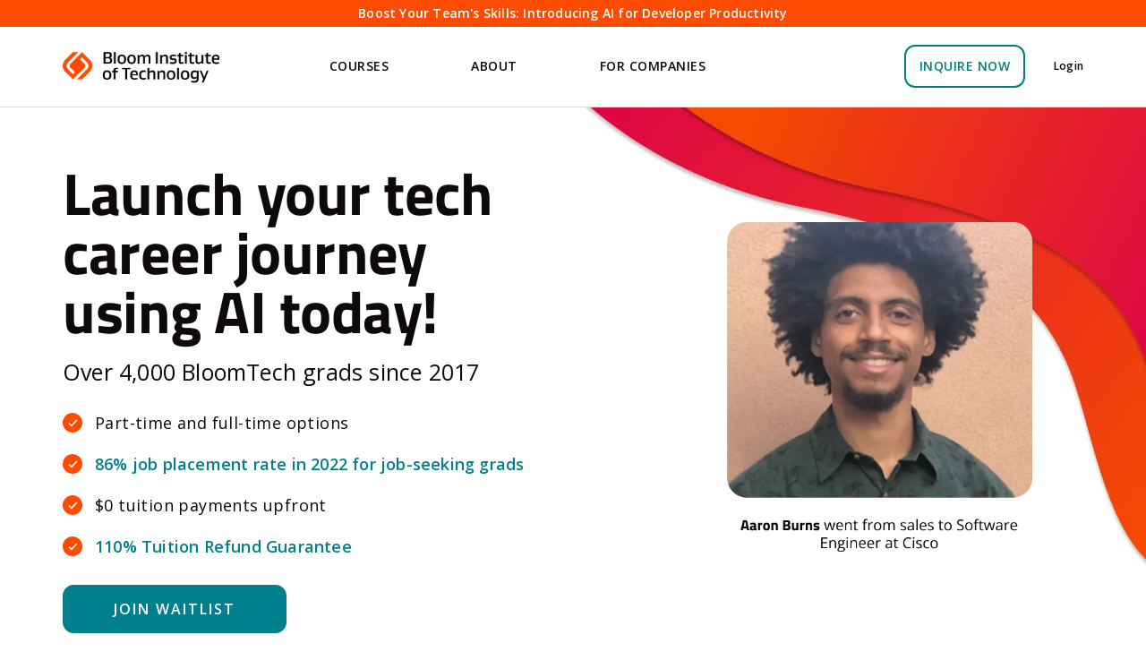

--- FILE ---
content_type: text/html
request_url: https://www.bloomtech.com/?utm_source=google&utm_medium=paid&utm_campaign=&utm_term=53144480055&utm_content=lambda%20school&utm_type=562072741101&gclid=Cj0KCQiA5OuNBhCRARIsACgaiqWR3n_3e8UlHEsPklE6yjW5sSdFoFhhQHbywR6gSKozYnoKBlEGAkUaAmt4EALw_wcB
body_size: 15687
content:
<!DOCTYPE html><!-- Last Published: Fri Sep 19 2025 03:44:30 GMT+0000 (Coordinated Universal Time) --><html data-wf-domain="www.bloomtech.com" data-wf-page="65df7453d7a130ffa7309bfb" data-wf-site="613baa7ad4f394142e65cb73" lang="en"><head><meta charset="utf-8"/><title>Bloom Institute of Technology | Online Coding Bootcamp</title><meta content="Get the skills to land a job in the tech industry in BloomTech’s online programs. Learn about our Tuition Refund Guarantee!" name="description"/><meta content="Bloom Institute of Technology | Online Coding Bootcamp" property="og:title"/><meta content="Get the skills to land a job in the tech industry in BloomTech’s online programs. Learn about our Tuition Refund Guarantee!" property="og:description"/><meta content="https://cdn.prod.website-files.com/613baa7ad4f394142e65cb73/63052986d3eeaf5b3312dff9_home_opengraph.jpg" property="og:image"/><meta content="Bloom Institute of Technology | Online Coding Bootcamp" property="twitter:title"/><meta content="Get the skills to land a job in the tech industry in BloomTech’s online programs. Learn about our Tuition Refund Guarantee!" property="twitter:description"/><meta content="https://cdn.prod.website-files.com/613baa7ad4f394142e65cb73/63052986d3eeaf5b3312dff9_home_opengraph.jpg" property="twitter:image"/><meta property="og:type" content="website"/><meta content="summary_large_image" name="twitter:card"/><meta content="width=device-width, initial-scale=1" name="viewport"/><meta content="M6Jn8plgVVbvSmyH6jX1-mTLSwzIDUShVIyFzpcSmcY" name="google-site-verification"/><link href="https://cdn.prod.website-files.com/613baa7ad4f394142e65cb73/css/bloomtech.shared.4aac26f10.min.css" rel="stylesheet" type="text/css"/><link href="https://fonts.googleapis.com" rel="preconnect"/><link href="https://fonts.gstatic.com" rel="preconnect" crossorigin="anonymous"/><script src="https://ajax.googleapis.com/ajax/libs/webfont/1.6.26/webfont.js" type="text/javascript"></script><script type="text/javascript">WebFont.load({  google: {    families: ["Open Sans:300,300italic,400,400italic,600,600italic,700,700italic,800,800italic","Inter:700"]  }});</script><script type="text/javascript">!function(o,c){var n=c.documentElement,t=" w-mod-";n.className+=t+"js",("ontouchstart"in o||o.DocumentTouch&&c instanceof DocumentTouch)&&(n.className+=t+"touch")}(window,document);</script><link href="https://cdn.prod.website-files.com/613baa7ad4f394142e65cb73/618b516b97ebc0ea918c35d4_32.png" rel="shortcut icon" type="image/x-icon"/><link href="https://cdn.prod.website-files.com/613baa7ad4f394142e65cb73/618b5173d2a0269344131613_256.png" rel="apple-touch-icon"/><link href="https://www.bloomtech.com" rel="canonical"/><style>

.social-icons .socialfb {
	background: url(https://assets-global.website-files.com/613baa7ad4f394142e65cb73/640f3cf5a6e4e144b7f524e2_facebook_icon_grey.svg) no-repeat center;
	background-size: 100%; 
	border-radius: 3px;
	display: block;
    width: 30px;
    height: 30px;
	opacity: 0.8;
}

.social-icons .socialfb:hover {
	opacity: 1;
}

.social-icons .socialtw {
	background: url(https://assets-global.website-files.com/613baa7ad4f394142e65cb73/640f3cf61c4ef53042f22812_twitter_icon_grey.svg) no-repeat center;
	background-size: 100%; 
	border-radius: 3px;
	display: block;
    width: 30px;
    height: 30px;
	opacity: 0.8;
}

.social-icons .socialtw:hover {
	opacity: 1;
}

.social-icons .socialin {
	background: url(https://assets-global.website-files.com/613baa7ad4f394142e65cb73/640f3cf5a080d1a5bd29032e_linkedin_icon_grey.svg) no-repeat center;
	background-size: 100%; 
	border-radius: 3px;
	display: block;
    width: 30px;
    height: 30px;
	opacity: 0.8;
}

.social-icons .socialin:hover {
	opacity: 1;
}

</style>



<script type="application/ld+json">
{
  "@context": "https://schema.org/",
  "@type": "WebSite",
  "name": "Bloom Institute of Technology",
  "url": "https://www.bloomtech.com/",
  "potentialAction": {
    "@type": "SearchAction",
    "target": "https://www.bloomtech.com/search?query={search_term_string}",
    "query-input": "required name=search_term_string"
  }
}
</script>

<meta name="ahrefs-site-verification" content="f9b2e71a93e367a741a4a5438ac2307eeed6a90bbc2895f79220e79aeec3fc91">

<!-- Google Tag Manager -->

<script>(function(w,d,s,l,i){w[l]=w[l]||[];w[l].push({'gtm.start':
new Date().getTime(),event:'gtm.js'});var f=d.getElementsByTagName(s)[0],
j=d.createElement(s),dl=l!='dataLayer'?'&l='+l:'';j.async=true;j.src=
'https://www.googletagmanager.com/gtm.js?id='+i+dl;f.parentNode.insertBefore(j,f);
})(window,document,'script','dataLayer','GTM-NC9MFJJ');</script>

<!-- End Google Tag Manager -->

<style>
.accordion-item-faq-wrapper .faq-accordion-item:hover .accordion-item-faq-question {
	color: #ff4b00!important;
}
</style>
<meta name="facebook-domain-verification" content="65hojsmes8y0o9cs3lp1ftt39oklgc" />

    <script type="application/ld+json">
    {
      "@context": "https://schema.org",
      "@type": "ItemList",
      "itemListElement": [
        {
          "@type": "ListItem",
          "position": 1,
          "item": {
            "@type": "Course",
            "url":"https://www.bloomtech.com/courses/full-stack-web-development",
            "name": "Full Stack Web",
            "description": "Learn the fundamentals of frontend, backend, servers, databases, APIs, and more to be ready for a career in web development.",
            "provider": {
              "@type": "Organization",
              "name": "BloomTech",
              "sameAs": ""
           }
          }
        },
        {
          "@type": "ListItem",
          "position": 2,
          "item": {
            "@type": "Course",
            "url":"https://www.bloomtech.com/courses/data-science",
            "name": "Data Science",
            "description": "Get intensive training for a career in artificial intelligence and predictive modeling.",
            "provider": {
              "@type": "Organization",
              "name": "BloomTech",
              "sameAs": ""
           }
         }
        },
        {
          "@type": "ListItem",
          "position": 3,
          "item": {
            "@type": "Course",
            "url":"https://www.bloomtech.com/courses/backend-development",
            "name": "Backend Development",
            "description": "Learn the skills necessary to land entry-level backend engineering roles at companies of all sizes.",
            "provider": {
              "@type": "Organization",
              "name": "BloomTech",
              "sameAs": ""
           }
          }
        }
      ]
    }
    </script>
</head><body class="body-2"><div class="page-wrap"><div data-animation="over-left" data-collapse="medium" data-duration="400" data-easing="ease" data-easing2="ease" data-doc-height="1" role="banner" class="nav lp-nav no-arrow w-nav"><div class="banner fixed"><div class="text-block-6"><a href="https://www.gauntletai.com" class="link-4">Boost Your Team&#x27;s Skills: Introducing AI for Developer Productivity</a></div></div><div class="nav-container"><div class="horizontal-flex align-center left-align-mobile"><a href="/" aria-current="page" class="nav-logo mobile w-nav-brand w--current"><img width="175" alt="Logo Bloom Institute of Technology" src="https://cdn.prod.website-files.com/613baa7ad4f394142e65cb73/6228f3eb1016857d094821f1_BloomTech-Logo-Black.png" loading="lazy" sizes="175px" srcset="https://cdn.prod.website-files.com/613baa7ad4f394142e65cb73/6228f3eb1016857d094821f1_BloomTech-Logo-Black-p-500.png 500w, https://cdn.prod.website-files.com/613baa7ad4f394142e65cb73/6228f3eb1016857d094821f1_BloomTech-Logo-Black-p-800.png 800w, https://cdn.prod.website-files.com/613baa7ad4f394142e65cb73/6228f3eb1016857d094821f1_BloomTech-Logo-Black.png 1000w" class="logo landing-page-logo"/></a><div class="burger w-nav-button"><div class="burger-icon w-icon-nav-menu"></div></div></div><nav role="navigation" class="nav-menu lp-nav w-nav-menu"><div data-delay="0" data-hover="true" class="dropdown-3 w-dropdown"><div class="nav-toggle w-dropdown-toggle"><div class="mobile-dropdown w-icon-dropdown-toggle"></div><div>COURSES</div></div><nav class="dropdownlist-white w-dropdown-list"><a href="/courses/full-stack-web-development" class="dropdown-link w-dropdown-link">FULL STACK WEB DEVELOPMENT</a><a href="https://www.gauntletai.com/ai-for-developer-productivity" class="dropdown-link w-dropdown-link">AI FOR DEVELOPER PRODUCTIVITY</a></nav></div><div data-delay="0" data-hover="true" class="w-dropdown"><div class="nav-toggle w-dropdown-toggle"><div class="mobile-dropdown w-icon-dropdown-toggle"></div><div>ABOUT</div></div><nav class="dropdownlist-white w-dropdown-list"><a href="/about" class="dropdown-link w-dropdown-link">OUR STORY</a><a href="/blog" class="dropdown-link w-dropdown-link">BLOG</a><a href="/careers" class="dropdown-link w-dropdown-link">CAREERS</a></nav></div><div data-delay="0" data-hover="true" class="w-dropdown"><div class="nav-toggle w-dropdown-toggle"><div class="mobile-dropdown w-icon-dropdown-toggle"></div><div>FOR COMPANIES</div></div><nav class="dropdownlist-white w-dropdown-list"><a href="https://ai.bloomtech.com/" class="dropdown-link w-dropdown-link">AI UPSKILLING</a><a href="/hire-from-bloomtech" class="dropdown-link w-dropdown-link">BUILD YOUR WORKFORCE</a><a href="/learn-more-about-hiring" class="dropdown-link w-dropdown-link">LEARN MORE</a></nav></div><a href="https://app.bloomtech.com/apply" target="_blank" class="button-sd big orange-button w-button">APPLY NOW</a><a href="/free-trial" class="button-sd big desktop-only nav-risk-free-mobile w-button">RISK FREE TRIAL</a><a href="https://bloomtech.okta.com" target="_blank" class="login hide-desktop">Login</a><a href="https://www.bloomtech.com" class="nav-link-3 w-nav-link">Link</a></nav><div class="flex-container nav-btn-holder"><div class="div-block-67"><a arial-label="Inquire now" href="/inquire-today" class="button-sd big desktop-only nav-risk-free no-arrow w-button">Inquire Now</a></div><a aria-label="Login" href="https://app.bloomtech.com" target="_blank" class="login">Login</a></div></div></div><div class="section hero-section"><div class="flex-container flex-on-tablet w-container"><div class="text-content light narrower _75"><h1 class="main-title">Launch your tech career journey using AI today!</h1><p class="sub-header">Over 4,000 BloomTech grads since 2017</p><ul role="list" class="list w-list-unstyled"><li class="checklist-item small"><div class="check small"></div><div class="checklist-text small">Part-time and full-time options</div></li><li class="checklist-item small"><div class="check small"></div><div class="checklist-text small"><a href="/outcomes"><span>86% job placement rate in 2022 for job-seeking grads</span></a><span><br/></span></div></li><li class="checklist-item small"><div class="check small"></div><div class="checklist-text small"><span>$0 tuition payments upfront<em></em></span></div></li><li class="checklist-item small"><div class="check small"></div><div class="checklist-text small"><a href="https://www.bloomtech.com/tuition/tuition-refund-guarantee"><span>110% Tuition Refund Guarantee</span></a><span><br/></span></div></li></ul><p class="no-bottom-padding paragraph three-week"><strong></strong></p><a href="/join-the-waitlist" class="button-sd big horizontal-buttons w-button">Join WAITLIST</a></div><div class="visual-content hide-mobile"><div data-delay="4000" data-animation="cross" class="home-slider w-slider" data-autoplay="true" data-easing="ease" data-hide-arrows="true" data-disable-swipe="false" data-autoplay-limit="0" data-nav-spacing="3" data-duration="500" data-infinite="true"><div class="w-slider-mask"><div class="slide-1 mobile w-slide"></div><div class="slide-2 w-slide"></div><div class="slide-3 w-slide"></div><div class="slide-4 w-slide"></div></div><div class="w-slider-arrow-left"><div class="icon-7 w-icon-slider-left"></div></div><div class="w-slider-arrow-right"><div class="icon-6 w-icon-slider-right"></div></div><div class="slide-nav w-slider-nav w-round"></div></div></div></div></div><div class="section stats split"><div class="content-box"><h2 class="subtitle">Built to get you a job. Faster. With AI.</h2><p class="paragraph bottom-padding centered">We help learners of all backgrounds launch AI-driven tech careers. We can do the same for you.</p></div><div class="container horizontal-flex vertical-mobile"><div class="key-stats"><h3 class="key-stats-title centered">86%</h3><h4 class="key-stats-subtitle">Job placement rate</h4><p class="key-stats-text"><a href="/outcomes">For 2022 job-seeking graduates</a></p></div><div class="key-stats"><h3 class="key-stats-title centered">$37,000+</h3><h4 class="key-stats-subtitle">Median salary increase</h4><p class="key-stats-text">For placed 2022 graduates</p></div><div class="key-stats"><h3 class="key-stats-title centered">4,000+</h3><h4 class="key-stats-subtitle">BloomTech grads</h4><p class="key-stats-text">Since 2017</p></div></div></div><div class="section gradient-option-2"><div class="container centered narrow bottom-padding w-container"><h2 class="subtitle">A proven path to a tech job, powered by AI</h2><p class="description-text">You have options. So why choose BloomTech? We offer the most flexible and fully supported AI tech training programs in the industry.</p></div><div class="why-us-block"><div class="curriculum-callout why-us"><img src="https://cdn.prod.website-files.com/613baa7ad4f394142e65cb73/6447e83864639eb40e53ea6b_shedule.webp" loading="lazy" alt="Flexible schedule calendar for code bootcamp" class="why-us-pic"/><h3 class="card-title">Unparalleled Flexibility<sub></sub></h3><p class="why-us-text">Customize your learning schedule with live and recorded classes. <br/>Start any time and <br/>graduate in 4-18 months.</p></div><div class="curriculum-callout why-us"><img src="https://cdn.prod.website-files.com/613baa7ad4f394142e65cb73/6447e85193f9011c940aa08a_online.webp" loading="lazy" alt="Unrivaled support icon" class="why-us-pic"/><h3 class="card-title">Unrivaled Support</h3><p class="why-us-text">Get academic and career support from Day 1 until you land a job. We&#x27;ll help you apply for jobs + prep for interviews.</p></div></div><div class="container horizontal-flex wrap"><div class="terms-apply"><div class="smaller-suisse terms-apply no-margin"><a href="/tuition/tuition-refund-guarantee">* Terms apply</a></div></div></div></div><div class="section split"><div class="container centered w-container"><div class="text-content centered"><h2 class="subtitle">I want to become a...<br/></h2></div></div><div class="flex-container wrap w-container"><a href="/courses/full-stack-web-development" class="visual-content vertical-flex rounded w-inline-block"><div class="group no-bottom-padding"><div class="image fullstack"></div><div class="group inner-padding-tablet"><div class="group padding"><h3 class="card-title">Web Developer</h3><h5>Join our Full Stack Web course</h5><p class="paragraph">Learn the fundamentals of frontend, backend, servers, databases, APIs, with AI integrated into all of your workflows.</p></div><div class="group padding no-bottom-padding"><p class="focus-title"><span class="semi-bold offset-padding">You can also be a(n)</span></p><div class="paragraph">Full Stack Developer<br/>App Developer<br/>Software Engineer</div></div></div></div><div class="button-sd vertical-padding left-padding small-button"><div>LEARN MORE</div></div></a></div></div><div class="section _50 gray"><div class="container w-container"><h2 class="subtitle">Our graduates say it best</h2><p class="paragraph centered bottom-padding">Some of BloomTech’s 4,000 successful graduates share how our training and <br/>career support led to a better career and higher income.</p><div class="video-block"><div class="alumni-video-block"><div class="w-embed w-iframe"><iframe width="569" height="326" style="max-width: 100%;" data-src="https://www.youtube.com/embed/a5OOs9fcYN4" title="Becoming a Data Scientist: Emily Flener, BloomTech Grad" class="lazyload" frameborder="0" allow="accelerometer; autoplay; clipboard-write; encrypted-media; gyroscope; picture-in-picture; web-share" allowfullscreen ></iframe></div><div class="alumni-video-description">Becoming a Data Scientist: Emily Flener, BloomTech Grad</div></div><div class="alumni-video-block"><div class="w-embed w-iframe"><iframe width="569" height="325" style="max-width: 100%;" data-src="https://www.youtube.com/embed/W1gpVa0Jwpw" title="Tech isn&#39;t rocket science: BloomTech Grad Carlos" class="lazyload" frameborder="0" allow="accelerometer; autoplay; clipboard-write; encrypted-media; gyroscope; picture-in-picture; web-share" allowfullscreen></iframe></div><div class="alumni-video-description">Tech isn’t rocket science: BloomTech Grad Carlos</div></div></div><div class="btn-wrapper"><a href="/stories" class="primary-button stories-btn w-button">more students stories</a></div><div data-delay="4000" data-animation="slide" class="slider w-slider" data-autoplay="false" data-easing="ease" data-hide-arrows="false" data-disable-swipe="false" data-autoplay-limit="0" data-nav-spacing="3" data-duration="500" data-infinite="true"><div class="w-slider-mask"><div class="w-slide"><div style="padding-top:56.17021276595745%" class="w-embed-youtubevideo"><iframe src="https://www.youtube.com/embed/W1gpVa0Jwpw?rel=0&amp;controls=1&amp;autoplay=0&amp;mute=0&amp;start=0" frameBorder="0" style="position:absolute;left:0;top:0;width:100%;height:100%;pointer-events:auto" allow="autoplay; encrypted-media" allowfullscreen="" title=""></iframe></div></div><div class="w-slide"><div style="padding-top:56.17021276595745%" class="w-embed-youtubevideo"><iframe src="https://www.youtube.com/embed/a5OOs9fcYN4?rel=0&amp;controls=1&amp;autoplay=0&amp;mute=0&amp;start=0" frameBorder="0" style="position:absolute;left:0;top:0;width:100%;height:100%;pointer-events:auto" allow="autoplay; encrypted-media" allowfullscreen="" title="Becoming a Data Scientist: Emily Flener, BloomTech Grad"></iframe></div></div><div class="w-slide"><div style="padding-top:56.17021276595745%" class="w-embed-youtubevideo"><iframe src="https://www.youtube.com/embed/S88YZlO15Sg?rel=0&amp;controls=1&amp;autoplay=0&amp;mute=0&amp;start=0" frameBorder="0" style="position:absolute;left:0;top:0;width:100%;height:100%;pointer-events:auto" allow="autoplay; encrypted-media" allowfullscreen="" title="Becoming a Software Engineer: Aaron Burns, BloomTech Grad"></iframe></div></div><div class="w-slide"><div style="padding-top:56.17021276595745%" class="w-embed-youtubevideo"><iframe src="https://www.youtube.com/embed/Kb0APkEbtf0?rel=0&amp;controls=1&amp;autoplay=0&amp;mute=0&amp;start=0" frameBorder="0" style="position:absolute;left:0;top:0;width:100%;height:100%;pointer-events:auto" allow="autoplay; encrypted-media" allowfullscreen="" title="Upskilling for Backend Development: Uma Sitaraman, BloomTech Grad"></iframe></div></div></div><div class="w-slider-arrow-left"><div class="w-icon-slider-left"></div></div><div class="w-slider-arrow-right"><div class="w-icon-slider-right"></div></div><div class="w-slider-nav w-round"></div></div></div></div><div class="section clients-section"><div class="container centered narrow more-narrow w-container"><div class="text-content slim"><h2 class="subtitle">Our graduates work for the world&#x27;s top companies<br/></h2><p class="paragraph centered bottom-padding"><strong>We&#x27;ll help you get hired</strong>. Our team works with you throughout the program and after graduation to help you polish your portfolio, practice interviewing, and help you utilize AI to support your job search.<br/></p></div></div><div class="div-block-39"><div data-poster-url="https://cdn.prod.website-files.com/613baa7ad4f394142e65cb73/6387fa6f41122b10289fe0e3_company-logos-home-poster-00001.jpg" data-video-urls="https://cdn.prod.website-files.com/613baa7ad4f394142e65cb73/6387fa6f41122b10289fe0e3_company-logos-home-transcode.mp4,https://cdn.prod.website-files.com/613baa7ad4f394142e65cb73/6387fa6f41122b10289fe0e3_company-logos-home-transcode.webm" data-autoplay="true" data-loop="true" data-wf-ignore="true" class="background-video-2 w-background-video w-background-video-atom"><video id="06092dee-1797-9908-edde-1e3204d87533-video" autoplay="" loop="" style="background-image:url(&quot;https://cdn.prod.website-files.com/613baa7ad4f394142e65cb73/6387fa6f41122b10289fe0e3_company-logos-home-poster-00001.jpg&quot;)" muted="" playsinline="" data-wf-ignore="true" data-object-fit="cover"><source src="https://cdn.prod.website-files.com/613baa7ad4f394142e65cb73/6387fa6f41122b10289fe0e3_company-logos-home-transcode.mp4" data-wf-ignore="true"/><source src="https://cdn.prod.website-files.com/613baa7ad4f394142e65cb73/6387fa6f41122b10289fe0e3_company-logos-home-transcode.webm" data-wf-ignore="true"/></video></div></div></div><section class="padding"><div class="w-layout-blockcontainer padding-x w-container"><h3 class="subtitle margin-bottom">Frequently asked questions</h3><div class="accordion-item-faq-wrapper"><div data-w-id="671426f7-1612-9cdc-fb77-0d9eda344711" class="flex-container items-center faq-accordion-item"><div><h4 class="accordion-item-faq-question"><strong>Why choose BloomTech?</strong></h4></div><div class="accordion-item-faq-caret"><img src="https://cdn.prod.website-files.com/613baa7ad4f394142e65cb73/61536b4bf0bfdde3652a82b9_Down-Arrow-PNG-Image-Background.png" loading="lazy" sizes="100vw" srcset="https://cdn.prod.website-files.com/613baa7ad4f394142e65cb73/61536b4bf0bfdde3652a82b9_Down-Arrow-PNG-Image-Background-p-500.png 500w, https://cdn.prod.website-files.com/613baa7ad4f394142e65cb73/61536b4bf0bfdde3652a82b9_Down-Arrow-PNG-Image-Background-p-800.png 800w, https://cdn.prod.website-files.com/613baa7ad4f394142e65cb73/61536b4bf0bfdde3652a82b9_Down-Arrow-PNG-Image-Background-p-1080.png 1080w, https://cdn.prod.website-files.com/613baa7ad4f394142e65cb73/61536b4bf0bfdde3652a82b9_Down-Arrow-PNG-Image-Background.png 1200w" alt="Down arrow" class="image-47"/></div></div><div class="accordion-item-faq-answer"><div class="rich-text-block-2 w-richtext"><p>BloomTech has helped over 4K+ alumni land a career in tech. 90% of our 2021 job-seeking graduates landed jobs with a median salary increase of $27,500.</p></div></div></div><div class="accordion-item-faq-wrapper"><div data-w-id="82053758-761d-8de4-3ca5-30f6665d42db" class="flex-container items-center faq-accordion-item"><div><h4 class="accordion-item-faq-question"><strong>How long are your courses?</strong></h4></div><div style="-webkit-transform:translate3d(0, 0, 0) scale3d(1, 1, 1) rotateX(0) rotateY(0) rotateZ(0deg) skew(0, 0);-moz-transform:translate3d(0, 0, 0) scale3d(1, 1, 1) rotateX(0) rotateY(0) rotateZ(0deg) skew(0, 0);-ms-transform:translate3d(0, 0, 0) scale3d(1, 1, 1) rotateX(0) rotateY(0) rotateZ(0deg) skew(0, 0);transform:translate3d(0, 0, 0) scale3d(1, 1, 1) rotateX(0) rotateY(0) rotateZ(0deg) skew(0, 0)" class="accordion-item-faq-caret"><img src="https://cdn.prod.website-files.com/613baa7ad4f394142e65cb73/61536b4bf0bfdde3652a82b9_Down-Arrow-PNG-Image-Background.png" loading="lazy" sizes="100vw" srcset="https://cdn.prod.website-files.com/613baa7ad4f394142e65cb73/61536b4bf0bfdde3652a82b9_Down-Arrow-PNG-Image-Background-p-500.png 500w, https://cdn.prod.website-files.com/613baa7ad4f394142e65cb73/61536b4bf0bfdde3652a82b9_Down-Arrow-PNG-Image-Background-p-800.png 800w, https://cdn.prod.website-files.com/613baa7ad4f394142e65cb73/61536b4bf0bfdde3652a82b9_Down-Arrow-PNG-Image-Background-p-1080.png 1080w, https://cdn.prod.website-files.com/613baa7ad4f394142e65cb73/61536b4bf0bfdde3652a82b9_Down-Arrow-PNG-Image-Background.png 1200w" alt="Down arrow" class="image-47"/></div></div><div style="height:0px" class="accordion-item-faq-answer"><div class="rich-text-block-2 w-richtext"><p>Learners progress through the material at their own pace, moving on in the program by demonstrating competency in each sprint. Depending on your program and your schedule, our bootcamps range from 6-12 months.<br/></p><ul role="list"><li>Full Stack Web Development: 6-12 months</li><li>Backend Development: 9-12 months</li><li>Data Science: 6-12 months<br/></li></ul></div></div></div><div class="accordion-item-faq-wrapper"><div data-w-id="4f199bbe-67cd-f048-4e71-1f7a2b0c49b6" class="flex-container items-center faq-accordion-item"><div><h4 class="accordion-item-faq-question"><strong>How much does BloomTech cost?</strong></h4></div><div style="-webkit-transform:translate3d(0, 0, 0) scale3d(1, 1, 1) rotateX(0) rotateY(0) rotateZ(0deg) skew(0, 0);-moz-transform:translate3d(0, 0, 0) scale3d(1, 1, 1) rotateX(0) rotateY(0) rotateZ(0deg) skew(0, 0);-ms-transform:translate3d(0, 0, 0) scale3d(1, 1, 1) rotateX(0) rotateY(0) rotateZ(0deg) skew(0, 0);transform:translate3d(0, 0, 0) scale3d(1, 1, 1) rotateX(0) rotateY(0) rotateZ(0deg) skew(0, 0)" class="accordion-item-faq-caret"><img src="https://cdn.prod.website-files.com/613baa7ad4f394142e65cb73/61536b4bf0bfdde3652a82b9_Down-Arrow-PNG-Image-Background.png" loading="lazy" sizes="100vw" srcset="https://cdn.prod.website-files.com/613baa7ad4f394142e65cb73/61536b4bf0bfdde3652a82b9_Down-Arrow-PNG-Image-Background-p-500.png 500w, https://cdn.prod.website-files.com/613baa7ad4f394142e65cb73/61536b4bf0bfdde3652a82b9_Down-Arrow-PNG-Image-Background-p-800.png 800w, https://cdn.prod.website-files.com/613baa7ad4f394142e65cb73/61536b4bf0bfdde3652a82b9_Down-Arrow-PNG-Image-Background-p-1080.png 1080w, https://cdn.prod.website-files.com/613baa7ad4f394142e65cb73/61536b4bf0bfdde3652a82b9_Down-Arrow-PNG-Image-Background.png 1200w" alt="Down arrow" class="image-47"/></div></div><div style="height:0px" class="accordion-item-faq-answer"><p>Total costs range from <span class="text-span-5">$19,000</span> $13,500 for upfront tuition to $19,000+ for Deferred Tuition. With Deferred tuition, we don’t require any upfront payments. With both options, you’ll owe nothing if you don’t get a job within a year of graduation (terms apply). <a href="https://www.bloomtech.com/tuition/options">Discover all the available tuition choices here</a>!</p></div></div></div></section><div class="section gradient lp-test-drive"><div class="container centered narrow w-container"><div class="text-content centered light"><div class="cta-title">Test drive BloomTech</div><p class="white-text">Start your <strong>Free Trial</strong> and kickstart your tech career with BloomTech.<br/>Have a question? <a href="https://meetings.grooveapp.com/zcu2zi1s" target="_blank" class="white-text">Schedule a call</a> with an Admissions Representative. <br/></p><a href="https://admissions.bloomtech.com/s/login/SelfRegister" class="button-sd outline _280 w-button">JOIN FREE trial</a><link rel="prerender" href="https://admissions.bloomtech.com/s/login/SelfRegister"/></div></div></div></div><div class="section dark no-bottom-padding global-footer"><div class="footer-holder responsive footer-head"><div class="footer-head"><a href="/" aria-current="page" class="footer-icon footer-logo w-inline-block w--current"><img src="https://cdn.prod.website-files.com/613baa7ad4f394142e65cb73/6171d11f52a8a7c4cea69226_BloomTech-Logo.png" width="200" sizes="200px" srcset="https://cdn.prod.website-files.com/613baa7ad4f394142e65cb73/6171d11f52a8a7c4cea69226_BloomTech-Logo-p-500.png 500w, https://cdn.prod.website-files.com/613baa7ad4f394142e65cb73/6171d11f52a8a7c4cea69226_BloomTech-Logo-p-800.png 800w, https://cdn.prod.website-files.com/613baa7ad4f394142e65cb73/6171d11f52a8a7c4cea69226_BloomTech-Logo-p-1080.png 1080w, https://cdn.prod.website-files.com/613baa7ad4f394142e65cb73/6171d11f52a8a7c4cea69226_BloomTech-Logo-p-1600.png 1600w, https://cdn.prod.website-files.com/613baa7ad4f394142e65cb73/6171d11f52a8a7c4cea69226_BloomTech-Logo-p-2000.png 2000w, https://cdn.prod.website-files.com/613baa7ad4f394142e65cb73/6171d11f52a8a7c4cea69226_BloomTech-Logo-p-2600.png 2600w, https://cdn.prod.website-files.com/613baa7ad4f394142e65cb73/6171d11f52a8a7c4cea69226_BloomTech-Logo-p-3200.png 3200w, https://cdn.prod.website-files.com/613baa7ad4f394142e65cb73/6171d11f52a8a7c4cea69226_BloomTech-Logo.png 8192w" alt="BloomTech Logo" class="logo"/></a><div class="subscription-form-container w-form"><div class="subscription-form-text hide"></div><form id="wf-form-Newsletter-Form" name="wf-form-Newsletter-Form" data-name="Newsletter Form" method="get" class="subscription-form" data-wf-page-id="65df7453d7a130ffa7309bfb" data-wf-element-id="370b5e8f-c514-5368-1a23-e29f6599214f"><input class="text-field w-input" maxlength="256" name="Email-2" data-name="Email 2" placeholder="Join our mailing list" type="email" id="Email-2" required=""/><input type="submit" data-wait="Please wait..." class="button-sd w-button" value="Subscribe"/></form><div class="success-message w-form-done"><div class="suisse-14 blue">Thank you! Your submission has been received!</div></div><div class="error-message w-form-fail"><div class="smallest-suisse">Oops! Something went wrong while submitting the form.</div></div></div></div><div class="footer-nav"><div class="footer-lists"><div class="footer-links"><div class="footer-title">Company</div><a href="/about" class="footer-btn w-inline-block"><div>About</div></a><a href="/blog" class="footer-btn w-inline-block"><div>Blog</div></a><a href="/careers" class="footer-btn w-inline-block"><div>Careers</div></a></div><div class="footer-links"><div class="footer-title">Courses</div><a href="/courses/full-stack-web-development" class="footer-btn w-inline-block"><div>FULLSTACK WEB</div></a><a href="https://www.gauntletai.com/ai-for-developer-productivity" class="footer-btn w-inline-block"><div>AI FOR DEVELOPERs</div></a></div><div class="footer-links"><div class="footer-title">Resources</div><a href="/privacy-policy" class="footer-btn w-inline-block"><div class="text-block-11">Privacy Policy</div></a><a href="/terms-of-use" class="footer-btn w-inline-block"><div>Terms of Use</div></a><a href="/regulatory-information" class="footer-btn w-inline-block"><div>Regulatory Info</div></a></div><div class="footer-links"><div class="footer-title">Help</div><a href="/faq" class="footer-btn w-inline-block"><div>FAQ</div></a><a href="/contact-us" class="footer-btn w-inline-block"><div>Contact</div></a></div></div><div class="footer-links footer-social-btns"><a aria-label="Follow us on Twitter" href="https://twitter.com/bloomtech" target="_blank" class="footer-btn social-btn w-inline-block"><img src="https://cdn.prod.website-files.com/613baa7ad4f394142e65cb73/6171e1ccd27c715dea565b5c_iconfinder_Rounded_Twitter5_svg_5282551.svg" loading="lazy" alt="" height="31" class="footer-icon-filter"/></a><a aria-label="Follow us on Linkedin" href="https://www.linkedin.com/school/bloominstituteoftechnology/" target="_blank" class="footer-btn social-btn w-inline-block"><img src="https://cdn.prod.website-files.com/613baa7ad4f394142e65cb73/6171e1ccd27c71b0f3565b5e_iconfinder_Rounded_Linkedin2_svg_5282542.svg" loading="lazy" alt="" height="31" class="footer-icon-filter"/></a><a aria-label="Follow us on Github" href="https://github.com/bloominstituteoftechnology" target="_blank" class="footer-btn social-btn w-inline-block"><img src="https://cdn.prod.website-files.com/613baa7ad4f394142e65cb73/6171e1ccd27c719aa7565b5b_github.svg" loading="lazy" alt="" height="29" class="footer-icon-filter"/></a><a aria-label="Follow us on Facebook" href="https://www.facebook.com/bloominstituteoftech" target="_blank" class="footer-btn social-btn w-inline-block"><img src="https://cdn.prod.website-files.com/613baa7ad4f394142e65cb73/6171e1ccd27c714e76565b5d_iconfinder_Rounded_Facebook_svg_5282541.svg" loading="lazy" alt="" height="31" class="footer-icon-filter"/></a><a aria-label="Follow us on Instagram" href="https://www.instagram.com/bloomtechofficial/" target="_blank" class="footer-btn social-btn w-inline-block"><img src="https://cdn.prod.website-files.com/613baa7ad4f394142e65cb73/6171e1ccd27c71a814565b5f_iconfinder_Rounded_Instagram_svg_5282544.svg" loading="lazy" alt="" height="31" class="footer-icon-filter"/></a></div><div id="w-node-_370b5e8f-c514-5368-1a23-e29f65992195-65992148" class="font-16 small-on-mobile">© BLOOM INSTITUTE OF TECHNOLOGY 2023 <br/></div></div></div></div><script src="https://d3e54v103j8qbb.cloudfront.net/js/jquery-3.5.1.min.dc5e7f18c8.js?site=613baa7ad4f394142e65cb73" type="text/javascript" integrity="sha256-9/aliU8dGd2tb6OSsuzixeV4y/faTqgFtohetphbbj0=" crossorigin="anonymous"></script><script src="https://cdn.prod.website-files.com/613baa7ad4f394142e65cb73/js/bloomtech.schunk.36b8fb49256177c8.js" type="text/javascript"></script><script src="https://cdn.prod.website-files.com/613baa7ad4f394142e65cb73/js/bloomtech.schunk.0ee64a62564785cb.js" type="text/javascript"></script><script src="https://cdn.prod.website-files.com/613baa7ad4f394142e65cb73/js/bloomtech.schunk.9dfb96661114d3db.js" type="text/javascript"></script><script src="https://cdn.prod.website-files.com/613baa7ad4f394142e65cb73/js/bloomtech.210c9a60.55a52863cec22c16.js" type="text/javascript"></script><!-- Google Tag Manager (noscript) -->
<noscript><iframe src="https://www.googletagmanager.com/ns.html?id=GTM-NC9MFJJ"
height="0" width="0" style="display:none;visibility:hidden"></iframe></noscript>
<!-- End Google Tag Manager (noscript) -->

<!-- Core Platform Custom Code -->
<script type="text/javascript">
    document.addEventListener("DOMContentLoaded", () => {
      
      
      // <!-- Persist Search Params  -->
      var applyLinks = document.querySelectorAll('[href*="app.bloomtech.com/apply"], [href*="bloomtech.okta.com"], [href*="bloomtech.com"], [href^="/"]');

      if (applyLinks.length > 0) {
        var searchParams = window.location.search.slice(1);
        
       

        if(searchParams) {
          for (var i = 0; i < applyLinks.length; i++) {
            var applyUrl = new URL(applyLinks[i].href);
            
            var applySearchParamsLength = Array.from(applyUrl.searchParams).length;
            
            var connector = '?';
        
            if(applySearchParamsLength > 0) {
              connector = '&';
            }
          

            applyLinks[i].setAttribute('href', applyLinks[i].href + connector + searchParams);
          }
        }
      }
      // <!-- End Persist Search Params  -->

      // <!-- Add Anon ID to Inquiry Form  -->
       const inquiryFormAnonIdInput = document.querySelector('form[action*="https://bloomtech.tfaforms.net"][id="154"] input[id="tfa_497"]');
   
      
      if(inquiryFormAnonIdInput) {
        const anonymous_id = window.localStorage.getItem('ajs_anonymous_id');
        inquiryFormAnonIdInput.setAttribute('value', anonymous_id);
        
      }
      // <!-- End Anon ID to Inquiry Form  -->
      
      // <!-- Add Sign Up State ID to Inquiry Form  -->
       const signUpStateIdInput = document.querySelector('form[action*="https://bloomtech.tfaforms.net"][id="154"] input[id="tfa_500"]');

      if(signUpStateIdInput) {
        const signUpStateId = crypto.randomUUID();
        signUpStateIdInput.setAttribute('value', signUpStateId);
      }
      
      
       // <!-- Add Sign Up State ID to TEST Inquiry Form  -->
       const signUpStateIdInputTest = document.querySelector('form[action*="https://lambdaschool.tfaforms.net"][id="294"] input[id="tfa_500"]');

      if(signUpStateIdInputTest) {
        const signUpStateIdTest = crypto.randomUUID();
        signUpStateIdInputTest.setAttribute('value', signUpStateIdTest);
      }
    
      
    
      // <!-- End Sign Up State ID to Inquiry Form  -->
    });
</script>
<!-- End Core Platform Custom Code -->

<!-- Segment -->
<script >
  !function(){var analytics=window.analytics=window.analytics||[];if(!analytics.initialize)if(analytics.invoked)window.console&&console.error&&console.error("Segment snippet included twice.");else{analytics.invoked=!0;analytics.methods=["trackSubmit","trackClick","trackLink","trackForm","pageview","identify","reset","group","track","ready","alias","debug","page","once","off","on","addSourceMiddleware","addIntegrationMiddleware","setAnonymousId","addDestinationMiddleware"];analytics.factory=function(e){return function(){var t=Array.prototype.slice.call(arguments);t.unshift(e);analytics.push(t);return analytics}};for(var e=0;e<analytics.methods.length;e++){var key=analytics.methods[e];analytics[key]=analytics.factory(key)}analytics.load=function(key,e){var t=document.createElement("script");t.type="text/javascript";t.async=!0;t.src="https://cdn.segment.com/analytics.js/v1/" + key + "/analytics.min.js";var n=document.getElementsByTagName("script")[0];n.parentNode.insertBefore(t,n);analytics._loadOptions=e};analytics._writeKey="rRk30NCT9aXL8jo8z6ZpEyRx5vBF4tK5";;analytics.SNIPPET_VERSION="4.15.3";
  analytics.load("rRk30NCT9aXL8jo8z6ZpEyRx5vBF4tK5");
  analytics.page();
  }}();
</script>
<!-- End Segment -->


<!-- Added by Tijs 9March 2023 Using __utmzz cookie to get UTM values in the form-->
<script defer src="https://cdn.jsdelivr.net/npm/js-cookie@3.0.1/dist/js.cookie.min.js"></script>

<script>
  
    function readUtmCookie() {
        const cookie = Cookies.get('__utmzz');

        const params = cookie.split('|');

        let obj = {};

        params.forEach(function(param) {
            const [key, value] = param.split('=');

            obj[key] = value;
        });

        return obj;
    }

    function getUtmInputs() {
        return document.querySelectorAll('input[utm]');
    }

    
    document.addEventListener('DOMContentLoaded', () => {
      	const utmParams = readUtmCookie();
      
        getUtmInputs().forEach((input) => {
            input.value = utmParams[`utm${input.getAttribute('utm')}`] ?? '';
        });
    });
</script>
<!-- End script-->

<script>
  // Segment Event Tracking
analytics.ready(function() {
    
    const navMenuLinks = Array.prototype.slice.call( 
        document.querySelectorAll('.nav-menu .w-dropdown .dropdown-link[href]') 
    );

    navMenuLinks.forEach((link) => {

        analytics.trackLink(link, 'www_clicked_nav_menu_link', {
            menu: link.closest('.w-dropdown').querySelector('.w-dropdown-toggle').innerText,
            ...linkProperties(link),
        });
    });

    const navMenuCtas = Array.prototype.slice.call( 
        document.querySelectorAll('.nav-btn-holder a[href]')
    );

    navMenuCtas.forEach((link) => {

        analytics.trackLink(link, 'www_clicked_nav_cta', {
            ...linkProperties(link)
        });
    });
    

    const bodyLinks = Array.prototype.slice.call( document.querySelectorAll('.page-wrap a[href]'));

    bodyLinks.forEach((link, i) => {

        analytics.trackLink(link, 'www_clicked_body_link', {
            ...linkProperties(link),
            isBtn: link.classList.contains('button'),
            bodyLinkPosition: i + 1,
        });
    });

    const footerLinks = linkSelector('.global-footer .footer-nav .footer-lists .footer-links a[href]')

    footerLinks.forEach((link) => {

        analytics.trackLink(link, 'www_clicked_footer_link', {
            menu: link.closest('.footer-links').querySelector('.footer-title').innerText,
            ...linkProperties(link),
        });
    });
  
  	const bannerLinks = linkSelector('.banner a[href]');

    bannerLinks.forEach((link) => {

        analytics.trackLink(link, 'www_clicked_banner_link', {
            ...linkProperties(link)
        });
    });

});

const linkClickTracker = (selector, eventName, properties) => {
    const links = linkSelector(selector);

    links.forEach((link) => {
        analytics.trackLink(link, eventName, {
            ...linkProperties(link),
            ...properties(link),
        });
    });
}

const linkSelector = (selector) =>  Array.prototype.slice.call( document.querySelectorAll(selector));

const linkProperties = (link) => {
    const isOutboundLink = link.hostname !== window.location.hostname;

    let linkText;
    if(link.classList.contains("w-lightbox")) {
        linkText = "lightbox";
    } else {
        linkText = link.innerText.substring(0,100).replace(/(\r\n|\n|\r)/gm, "");
    }
    
    return {
        linkText: linkText,
        href: !isOutboundLink && link.hash ? link.hash : link.hostname + link.pathname
    }
}


</script>


<script type="application/javascript">
	function geoip(json){
 		Cookies.set("country_code", json.country_code);  
	}
  
  function getChatIfUSCountry() {
  
    if(Cookies.get("country_code") === "US") {

      (function(_a,id,a,_) {
        function Modal(){
          var h = a.createElement('script'); h.type = 'text/javascript'; h.async = true;
          var e = id; h.src = e+(e.indexOf("?")>=0?"&":"?")+'ref='+_;
          var y = a.getElementsByTagName('script')[0]; y.parentNode.insertBefore(h, y);
          h.onload = h.onreadystatechange = function() {
            var r = this.readyState; if (r && r != 'complete' && r != 'loaded') return;
            try { HeymarketWidget.construct(_); } catch (e) {}
          };
        };
        (_a.attachEvent ? _a.attachEvent('onload', Modal) : _a.addEventListener('load', Modal, false));
      })(window,'https://widget.heymarket.com/heymk-widget.bundle.js',document,{
        CLIENT_ID: "F_T7p-rv8hzqMHFHc8r_Lkfgwi-C9bS_JvMxI-Rm"
      });  
    }
 }
 if (!window.location.pathname.match(/^(\/go+(\/[A-Za-z0-9_-]+)*)$/gm)) {
   document.addEventListener("DOMContentLoaded", () => {  
 
 		if(Cookies.get("country_code")) {
    
    		getChatIfUSCountry()
    
	  	} else {
    		const s = document.createElement('script');
    		s.type = 'text/javascript';
    		s.src = "https://get.geojs.io/v1/ip/geo.js";
    		document.body.appendChild(s);
    		s.onload = function() {    
    			getChatIfUSCountry()
    		}
  		}  
	});
}

</script><script type="text/javascript">
/*! lazysizes - v5.3.2 */
!function(e){var t=function(u,D,f){"use strict";var k,H;if(function(){var e;var t={lazyClass:"lazyload",loadedClass:"lazyloaded",loadingClass:"lazyloading",preloadClass:"lazypreload",errorClass:"lazyerror",autosizesClass:"lazyautosizes",fastLoadedClass:"ls-is-cached",iframeLoadMode:0,srcAttr:"data-src",srcsetAttr:"data-srcset",sizesAttr:"data-sizes",minSize:40,customMedia:{},init:true,expFactor:1.5,hFac:.8,loadMode:2,loadHidden:true,ricTimeout:0,throttleDelay:125};H=u.lazySizesConfig||u.lazysizesConfig||{};for(e in t){if(!(e in H)){H[e]=t[e]}}}(),!D||!D.getElementsByClassName){return{init:function(){},cfg:H,noSupport:true}}var O=D.documentElement,i=u.HTMLPictureElement,P="addEventListener",$="getAttribute",q=u[P].bind(u),I=u.setTimeout,U=u.requestAnimationFrame||I,o=u.requestIdleCallback,j=/^picture$/i,r=["load","error","lazyincluded","_lazyloaded"],a={},G=Array.prototype.forEach,J=function(e,t){if(!a[t]){a[t]=new RegExp("(\\s|^)"+t+"(\\s|$)")}return a[t].test(e[$]("class")||"")&&a[t]},K=function(e,t){if(!J(e,t)){e.setAttribute("class",(e[$]("class")||"").trim()+" "+t)}},Q=function(e,t){var a;if(a=J(e,t)){e.setAttribute("class",(e[$]("class")||"").replace(a," "))}},V=function(t,a,e){var i=e?P:"removeEventListener";if(e){V(t,a)}r.forEach(function(e){t[i](e,a)})},X=function(e,t,a,i,r){var n=D.createEvent("Event");if(!a){a={}}a.instance=k;n.initEvent(t,!i,!r);n.detail=a;e.dispatchEvent(n);return n},Y=function(e,t){var a;if(!i&&(a=u.picturefill||H.pf)){if(t&&t.src&&!e[$]("srcset")){e.setAttribute("srcset",t.src)}a({reevaluate:true,elements:[e]})}else if(t&&t.src){e.src=t.src}},Z=function(e,t){return(getComputedStyle(e,null)||{})[t]},s=function(e,t,a){a=a||e.offsetWidth;while(a<H.minSize&&t&&!e._lazysizesWidth){a=t.offsetWidth;t=t.parentNode}return a},ee=function(){var a,i;var t=[];var r=[];var n=t;var s=function(){var e=n;n=t.length?r:t;a=true;i=false;while(e.length){e.shift()()}a=false};var e=function(e,t){if(a&&!t){e.apply(this,arguments)}else{n.push(e);if(!i){i=true;(D.hidden?I:U)(s)}}};e._lsFlush=s;return e}(),te=function(a,e){return e?function(){ee(a)}:function(){var e=this;var t=arguments;ee(function(){a.apply(e,t)})}},ae=function(e){var a;var i=0;var r=H.throttleDelay;var n=H.ricTimeout;var t=function(){a=false;i=f.now();e()};var s=o&&n>49?function(){o(t,{timeout:n});if(n!==H.ricTimeout){n=H.ricTimeout}}:te(function(){I(t)},true);return function(e){var t;if(e=e===true){n=33}if(a){return}a=true;t=r-(f.now()-i);if(t<0){t=0}if(e||t<9){s()}else{I(s,t)}}},ie=function(e){var t,a;var i=99;var r=function(){t=null;e()};var n=function(){var e=f.now()-a;if(e<i){I(n,i-e)}else{(o||r)(r)}};return function(){a=f.now();if(!t){t=I(n,i)}}},e=function(){var v,m,c,h,e;var y,z,g,p,C,b,A;var n=/^img$/i;var d=/^iframe$/i;var E="onscroll"in u&&!/(gle|ing)bot/.test(navigator.userAgent);var _=0;var w=0;var M=0;var N=-1;var L=function(e){M--;if(!e||M<0||!e.target){M=0}};var x=function(e){if(A==null){A=Z(D.body,"visibility")=="hidden"}return A||!(Z(e.parentNode,"visibility")=="hidden"&&Z(e,"visibility")=="hidden")};var W=function(e,t){var a;var i=e;var r=x(e);g-=t;b+=t;p-=t;C+=t;while(r&&(i=i.offsetParent)&&i!=D.body&&i!=O){r=(Z(i,"opacity")||1)>0;if(r&&Z(i,"overflow")!="visible"){a=i.getBoundingClientRect();r=C>a.left&&p<a.right&&b>a.top-1&&g<a.bottom+1}}return r};var t=function(){var e,t,a,i,r,n,s,o,l,u,f,c;var d=k.elements;if((h=H.loadMode)&&M<8&&(e=d.length)){t=0;N++;for(;t<e;t++){if(!d[t]||d[t]._lazyRace){continue}if(!E||k.prematureUnveil&&k.prematureUnveil(d[t])){R(d[t]);continue}if(!(o=d[t][$]("data-expand"))||!(n=o*1)){n=w}if(!u){u=!H.expand||H.expand<1?O.clientHeight>500&&O.clientWidth>500?500:370:H.expand;k._defEx=u;f=u*H.expFactor;c=H.hFac;A=null;if(w<f&&M<1&&N>2&&h>2&&!D.hidden){w=f;N=0}else if(h>1&&N>1&&M<6){w=u}else{w=_}}if(l!==n){y=innerWidth+n*c;z=innerHeight+n;s=n*-1;l=n}a=d[t].getBoundingClientRect();if((b=a.bottom)>=s&&(g=a.top)<=z&&(C=a.right)>=s*c&&(p=a.left)<=y&&(b||C||p||g)&&(H.loadHidden||x(d[t]))&&(m&&M<3&&!o&&(h<3||N<4)||W(d[t],n))){R(d[t]);r=true;if(M>9){break}}else if(!r&&m&&!i&&M<4&&N<4&&h>2&&(v[0]||H.preloadAfterLoad)&&(v[0]||!o&&(b||C||p||g||d[t][$](H.sizesAttr)!="auto"))){i=v[0]||d[t]}}if(i&&!r){R(i)}}};var a=ae(t);var S=function(e){var t=e.target;if(t._lazyCache){delete t._lazyCache;return}L(e);K(t,H.loadedClass);Q(t,H.loadingClass);V(t,B);X(t,"lazyloaded")};var i=te(S);var B=function(e){i({target:e.target})};var T=function(e,t){var a=e.getAttribute("data-load-mode")||H.iframeLoadMode;if(a==0){e.contentWindow.location.replace(t)}else if(a==1){e.src=t}};var F=function(e){var t;var a=e[$](H.srcsetAttr);if(t=H.customMedia[e[$]("data-media")||e[$]("media")]){e.setAttribute("media",t)}if(a){e.setAttribute("srcset",a)}};var s=te(function(t,e,a,i,r){var n,s,o,l,u,f;if(!(u=X(t,"lazybeforeunveil",e)).defaultPrevented){if(i){if(a){K(t,H.autosizesClass)}else{t.setAttribute("sizes",i)}}s=t[$](H.srcsetAttr);n=t[$](H.srcAttr);if(r){o=t.parentNode;l=o&&j.test(o.nodeName||"")}f=e.firesLoad||"src"in t&&(s||n||l);u={target:t};K(t,H.loadingClass);if(f){clearTimeout(c);c=I(L,2500);V(t,B,true)}if(l){G.call(o.getElementsByTagName("source"),F)}if(s){t.setAttribute("srcset",s)}else if(n&&!l){if(d.test(t.nodeName)){T(t,n)}else{t.src=n}}if(r&&(s||l)){Y(t,{src:n})}}if(t._lazyRace){delete t._lazyRace}Q(t,H.lazyClass);ee(function(){var e=t.complete&&t.naturalWidth>1;if(!f||e){if(e){K(t,H.fastLoadedClass)}S(u);t._lazyCache=true;I(function(){if("_lazyCache"in t){delete t._lazyCache}},9)}if(t.loading=="lazy"){M--}},true)});var R=function(e){if(e._lazyRace){return}var t;var a=n.test(e.nodeName);var i=a&&(e[$](H.sizesAttr)||e[$]("sizes"));var r=i=="auto";if((r||!m)&&a&&(e[$]("src")||e.srcset)&&!e.complete&&!J(e,H.errorClass)&&J(e,H.lazyClass)){return}t=X(e,"lazyunveilread").detail;if(r){re.updateElem(e,true,e.offsetWidth)}e._lazyRace=true;M++;s(e,t,r,i,a)};var r=ie(function(){H.loadMode=3;a()});var o=function(){if(H.loadMode==3){H.loadMode=2}r()};var l=function(){if(m){return}if(f.now()-e<999){I(l,999);return}m=true;H.loadMode=3;a();q("scroll",o,true)};return{_:function(){e=f.now();k.elements=D.getElementsByClassName(H.lazyClass);v=D.getElementsByClassName(H.lazyClass+" "+H.preloadClass);q("scroll",a,true);q("resize",a,true);q("pageshow",function(e){if(e.persisted){var t=D.querySelectorAll("."+H.loadingClass);if(t.length&&t.forEach){U(function(){t.forEach(function(e){if(e.complete){R(e)}})})}}});if(u.MutationObserver){new MutationObserver(a).observe(O,{childList:true,subtree:true,attributes:true})}else{O[P]("DOMNodeInserted",a,true);O[P]("DOMAttrModified",a,true);setInterval(a,999)}q("hashchange",a,true);["focus","mouseover","click","load","transitionend","animationend"].forEach(function(e){D[P](e,a,true)});if(/d$|^c/.test(D.readyState)){l()}else{q("load",l);D[P]("DOMContentLoaded",a);I(l,2e4)}if(k.elements.length){t();ee._lsFlush()}else{a()}},checkElems:a,unveil:R,_aLSL:o}}(),re=function(){var a;var n=te(function(e,t,a,i){var r,n,s;e._lazysizesWidth=i;i+="px";e.setAttribute("sizes",i);if(j.test(t.nodeName||"")){r=t.getElementsByTagName("source");for(n=0,s=r.length;n<s;n++){r[n].setAttribute("sizes",i)}}if(!a.detail.dataAttr){Y(e,a.detail)}});var i=function(e,t,a){var i;var r=e.parentNode;if(r){a=s(e,r,a);i=X(e,"lazybeforesizes",{width:a,dataAttr:!!t});if(!i.defaultPrevented){a=i.detail.width;if(a&&a!==e._lazysizesWidth){n(e,r,i,a)}}}};var e=function(){var e;var t=a.length;if(t){e=0;for(;e<t;e++){i(a[e])}}};var t=ie(e);return{_:function(){a=D.getElementsByClassName(H.autosizesClass);q("resize",t)},checkElems:t,updateElem:i}}(),t=function(){if(!t.i&&D.getElementsByClassName){t.i=true;re._();e._()}};return I(function(){H.init&&t()}),k={cfg:H,autoSizer:re,loader:e,init:t,uP:Y,aC:K,rC:Q,hC:J,fire:X,gW:s,rAF:ee}}(e,e.document,Date);e.lazySizes=t,"object"==typeof module&&module.exports&&(module.exports=t)}("undefined"!=typeof window?window:{});
</script></body></html>

--- FILE ---
content_type: text/css
request_url: https://cdn.prod.website-files.com/613baa7ad4f394142e65cb73/css/bloomtech.shared.4aac26f10.min.css
body_size: 59057
content:
html{-webkit-text-size-adjust:100%;-ms-text-size-adjust:100%;font-family:sans-serif}body{margin:0}article,aside,details,figcaption,figure,footer,header,hgroup,main,menu,nav,section,summary{display:block}audio,canvas,progress,video{vertical-align:baseline;display:inline-block}audio:not([controls]){height:0;display:none}[hidden],template{display:none}a{background-color:#0000}a:active,a:hover{outline:0}abbr[title]{border-bottom:1px dotted}b,strong{font-weight:700}dfn{font-style:italic}h1{margin:.67em 0;font-size:2em}mark{color:#000;background:#ff0}small{font-size:80%}sub,sup{vertical-align:baseline;font-size:75%;line-height:0;position:relative}sup{top:-.5em}sub{bottom:-.25em}img{border:0}svg:not(:root){overflow:hidden}hr{box-sizing:content-box;height:0}pre{overflow:auto}code,kbd,pre,samp{font-family:monospace;font-size:1em}button,input,optgroup,select,textarea{color:inherit;font:inherit;margin:0}button{overflow:visible}button,select{text-transform:none}button,html input[type=button],input[type=reset]{-webkit-appearance:button;cursor:pointer}button[disabled],html input[disabled]{cursor:default}button::-moz-focus-inner,input::-moz-focus-inner{border:0;padding:0}input{line-height:normal}input[type=checkbox],input[type=radio]{box-sizing:border-box;padding:0}input[type=number]::-webkit-inner-spin-button,input[type=number]::-webkit-outer-spin-button{height:auto}input[type=search]{-webkit-appearance:none}input[type=search]::-webkit-search-cancel-button,input[type=search]::-webkit-search-decoration{-webkit-appearance:none}legend{border:0;padding:0}textarea{overflow:auto}optgroup{font-weight:700}table{border-collapse:collapse;border-spacing:0}td,th{padding:0}@font-face{font-family:webflow-icons;src:url([data-uri])format("truetype");font-weight:400;font-style:normal}[class^=w-icon-],[class*=\ w-icon-]{speak:none;font-variant:normal;text-transform:none;-webkit-font-smoothing:antialiased;-moz-osx-font-smoothing:grayscale;font-style:normal;font-weight:400;line-height:1;font-family:webflow-icons!important}.w-icon-slider-right:before{content:""}.w-icon-slider-left:before{content:""}.w-icon-nav-menu:before{content:""}.w-icon-arrow-down:before,.w-icon-dropdown-toggle:before{content:""}.w-icon-file-upload-remove:before{content:""}.w-icon-file-upload-icon:before{content:""}*{box-sizing:border-box}html{height:100%}body{color:#333;background-color:#fff;min-height:100%;margin:0;font-family:Arial,sans-serif;font-size:14px;line-height:20px}img{vertical-align:middle;max-width:100%;display:inline-block}html.w-mod-touch *{background-attachment:scroll!important}.w-block{display:block}.w-inline-block{max-width:100%;display:inline-block}.w-clearfix:before,.w-clearfix:after{content:" ";grid-area:1/1/2/2;display:table}.w-clearfix:after{clear:both}.w-hidden{display:none}.w-button{color:#fff;line-height:inherit;cursor:pointer;background-color:#3898ec;border:0;border-radius:0;padding:9px 15px;text-decoration:none;display:inline-block}input.w-button{-webkit-appearance:button}html[data-w-dynpage] [data-w-cloak]{color:#0000!important}.w-code-block{margin:unset}pre.w-code-block code{all:inherit}.w-optimization{display:contents}.w-webflow-badge,.w-webflow-badge>img{box-sizing:unset;width:unset;height:unset;max-height:unset;max-width:unset;min-height:unset;min-width:unset;margin:unset;padding:unset;float:unset;clear:unset;border:unset;border-radius:unset;background:unset;background-image:unset;background-position:unset;background-size:unset;background-repeat:unset;background-origin:unset;background-clip:unset;background-attachment:unset;background-color:unset;box-shadow:unset;transform:unset;direction:unset;font-family:unset;font-weight:unset;color:unset;font-size:unset;line-height:unset;font-style:unset;font-variant:unset;text-align:unset;letter-spacing:unset;-webkit-text-decoration:unset;text-decoration:unset;text-indent:unset;text-transform:unset;list-style-type:unset;text-shadow:unset;vertical-align:unset;cursor:unset;white-space:unset;word-break:unset;word-spacing:unset;word-wrap:unset;transition:unset}.w-webflow-badge{white-space:nowrap;cursor:pointer;box-shadow:0 0 0 1px #0000001a,0 1px 3px #0000001a;visibility:visible!important;opacity:1!important;z-index:2147483647!important;color:#aaadb0!important;overflow:unset!important;background-color:#fff!important;border-radius:3px!important;width:auto!important;height:auto!important;margin:0!important;padding:6px!important;font-size:12px!important;line-height:14px!important;text-decoration:none!important;display:inline-block!important;position:fixed!important;inset:auto 12px 12px auto!important;transform:none!important}.w-webflow-badge>img{position:unset;visibility:unset!important;opacity:1!important;vertical-align:middle!important;display:inline-block!important}h1,h2,h3,h4,h5,h6{margin-bottom:10px;font-weight:700}h1{margin-top:20px;font-size:38px;line-height:44px}h2{margin-top:20px;font-size:32px;line-height:36px}h3{margin-top:20px;font-size:24px;line-height:30px}h4{margin-top:10px;font-size:18px;line-height:24px}h5{margin-top:10px;font-size:14px;line-height:20px}h6{margin-top:10px;font-size:12px;line-height:18px}p{margin-top:0;margin-bottom:10px}blockquote{border-left:5px solid #e2e2e2;margin:0 0 10px;padding:10px 20px;font-size:18px;line-height:22px}figure{margin:0 0 10px}figcaption{text-align:center;margin-top:5px}ul,ol{margin-top:0;margin-bottom:10px;padding-left:40px}.w-list-unstyled{padding-left:0;list-style:none}.w-embed:before,.w-embed:after{content:" ";grid-area:1/1/2/2;display:table}.w-embed:after{clear:both}.w-video{width:100%;padding:0;position:relative}.w-video iframe,.w-video object,.w-video embed{border:none;width:100%;height:100%;position:absolute;top:0;left:0}fieldset{border:0;margin:0;padding:0}button,[type=button],[type=reset]{cursor:pointer;-webkit-appearance:button;border:0}.w-form{margin:0 0 15px}.w-form-done{text-align:center;background-color:#ddd;padding:20px;display:none}.w-form-fail{background-color:#ffdede;margin-top:10px;padding:10px;display:none}label{margin-bottom:5px;font-weight:700;display:block}.w-input,.w-select{color:#333;vertical-align:middle;background-color:#fff;border:1px solid #ccc;width:100%;height:38px;margin-bottom:10px;padding:8px 12px;font-size:14px;line-height:1.42857;display:block}.w-input::placeholder,.w-select::placeholder{color:#999}.w-input:focus,.w-select:focus{border-color:#3898ec;outline:0}.w-input[disabled],.w-select[disabled],.w-input[readonly],.w-select[readonly],fieldset[disabled] .w-input,fieldset[disabled] .w-select{cursor:not-allowed}.w-input[disabled]:not(.w-input-disabled),.w-select[disabled]:not(.w-input-disabled),.w-input[readonly],.w-select[readonly],fieldset[disabled]:not(.w-input-disabled) .w-input,fieldset[disabled]:not(.w-input-disabled) .w-select{background-color:#eee}textarea.w-input,textarea.w-select{height:auto}.w-select{background-color:#f3f3f3}.w-select[multiple]{height:auto}.w-form-label{cursor:pointer;margin-bottom:0;font-weight:400;display:inline-block}.w-radio{margin-bottom:5px;padding-left:20px;display:block}.w-radio:before,.w-radio:after{content:" ";grid-area:1/1/2/2;display:table}.w-radio:after{clear:both}.w-radio-input{float:left;margin:3px 0 0 -20px;line-height:normal}.w-file-upload{margin-bottom:10px;display:block}.w-file-upload-input{opacity:0;z-index:-100;width:.1px;height:.1px;position:absolute;overflow:hidden}.w-file-upload-default,.w-file-upload-uploading,.w-file-upload-success{color:#333;display:inline-block}.w-file-upload-error{margin-top:10px;display:block}.w-file-upload-default.w-hidden,.w-file-upload-uploading.w-hidden,.w-file-upload-error.w-hidden,.w-file-upload-success.w-hidden{display:none}.w-file-upload-uploading-btn{cursor:pointer;background-color:#fafafa;border:1px solid #ccc;margin:0;padding:8px 12px;font-size:14px;font-weight:400;display:flex}.w-file-upload-file{background-color:#fafafa;border:1px solid #ccc;flex-grow:1;justify-content:space-between;margin:0;padding:8px 9px 8px 11px;display:flex}.w-file-upload-file-name{font-size:14px;font-weight:400;display:block}.w-file-remove-link{cursor:pointer;width:auto;height:auto;margin-top:3px;margin-left:10px;padding:3px;display:block}.w-icon-file-upload-remove{margin:auto;font-size:10px}.w-file-upload-error-msg{color:#ea384c;padding:2px 0;display:inline-block}.w-file-upload-info{padding:0 12px;line-height:38px;display:inline-block}.w-file-upload-label{cursor:pointer;background-color:#fafafa;border:1px solid #ccc;margin:0;padding:8px 12px;font-size:14px;font-weight:400;display:inline-block}.w-icon-file-upload-icon,.w-icon-file-upload-uploading{width:20px;margin-right:8px;display:inline-block}.w-icon-file-upload-uploading{height:20px}.w-container{max-width:940px;margin-left:auto;margin-right:auto}.w-container:before,.w-container:after{content:" ";grid-area:1/1/2/2;display:table}.w-container:after{clear:both}.w-container .w-row{margin-left:-10px;margin-right:-10px}.w-row:before,.w-row:after{content:" ";grid-area:1/1/2/2;display:table}.w-row:after{clear:both}.w-row .w-row{margin-left:0;margin-right:0}.w-col{float:left;width:100%;min-height:1px;padding-left:10px;padding-right:10px;position:relative}.w-col .w-col{padding-left:0;padding-right:0}.w-col-1{width:8.33333%}.w-col-2{width:16.6667%}.w-col-3{width:25%}.w-col-4{width:33.3333%}.w-col-5{width:41.6667%}.w-col-6{width:50%}.w-col-7{width:58.3333%}.w-col-8{width:66.6667%}.w-col-9{width:75%}.w-col-10{width:83.3333%}.w-col-11{width:91.6667%}.w-col-12{width:100%}.w-hidden-main{display:none!important}@media screen and (max-width:991px){.w-container{max-width:728px}.w-hidden-main{display:inherit!important}.w-hidden-medium{display:none!important}.w-col-medium-1{width:8.33333%}.w-col-medium-2{width:16.6667%}.w-col-medium-3{width:25%}.w-col-medium-4{width:33.3333%}.w-col-medium-5{width:41.6667%}.w-col-medium-6{width:50%}.w-col-medium-7{width:58.3333%}.w-col-medium-8{width:66.6667%}.w-col-medium-9{width:75%}.w-col-medium-10{width:83.3333%}.w-col-medium-11{width:91.6667%}.w-col-medium-12{width:100%}.w-col-stack{width:100%;left:auto;right:auto}}@media screen and (max-width:767px){.w-hidden-main,.w-hidden-medium{display:inherit!important}.w-hidden-small{display:none!important}.w-row,.w-container .w-row{margin-left:0;margin-right:0}.w-col{width:100%;left:auto;right:auto}.w-col-small-1{width:8.33333%}.w-col-small-2{width:16.6667%}.w-col-small-3{width:25%}.w-col-small-4{width:33.3333%}.w-col-small-5{width:41.6667%}.w-col-small-6{width:50%}.w-col-small-7{width:58.3333%}.w-col-small-8{width:66.6667%}.w-col-small-9{width:75%}.w-col-small-10{width:83.3333%}.w-col-small-11{width:91.6667%}.w-col-small-12{width:100%}}@media screen and (max-width:479px){.w-container{max-width:none}.w-hidden-main,.w-hidden-medium,.w-hidden-small{display:inherit!important}.w-hidden-tiny{display:none!important}.w-col{width:100%}.w-col-tiny-1{width:8.33333%}.w-col-tiny-2{width:16.6667%}.w-col-tiny-3{width:25%}.w-col-tiny-4{width:33.3333%}.w-col-tiny-5{width:41.6667%}.w-col-tiny-6{width:50%}.w-col-tiny-7{width:58.3333%}.w-col-tiny-8{width:66.6667%}.w-col-tiny-9{width:75%}.w-col-tiny-10{width:83.3333%}.w-col-tiny-11{width:91.6667%}.w-col-tiny-12{width:100%}}.w-widget{position:relative}.w-widget-map{width:100%;height:400px}.w-widget-map label{width:auto;display:inline}.w-widget-map img{max-width:inherit}.w-widget-map .gm-style-iw{text-align:center}.w-widget-map .gm-style-iw>button{display:none!important}.w-widget-twitter{overflow:hidden}.w-widget-twitter-count-shim{vertical-align:top;text-align:center;background:#fff;border:1px solid #758696;border-radius:3px;width:28px;height:20px;display:inline-block;position:relative}.w-widget-twitter-count-shim *{pointer-events:none;-webkit-user-select:none;user-select:none}.w-widget-twitter-count-shim .w-widget-twitter-count-inner{text-align:center;color:#999;font-family:serif;font-size:15px;line-height:12px;position:relative}.w-widget-twitter-count-shim .w-widget-twitter-count-clear{display:block;position:relative}.w-widget-twitter-count-shim.w--large{width:36px;height:28px}.w-widget-twitter-count-shim.w--large .w-widget-twitter-count-inner{font-size:18px;line-height:18px}.w-widget-twitter-count-shim:not(.w--vertical){margin-left:5px;margin-right:8px}.w-widget-twitter-count-shim:not(.w--vertical).w--large{margin-left:6px}.w-widget-twitter-count-shim:not(.w--vertical):before,.w-widget-twitter-count-shim:not(.w--vertical):after{content:" ";pointer-events:none;border:solid #0000;width:0;height:0;position:absolute;top:50%;left:0}.w-widget-twitter-count-shim:not(.w--vertical):before{border-width:4px;border-color:#75869600 #5d6c7b #75869600 #75869600;margin-top:-4px;margin-left:-9px}.w-widget-twitter-count-shim:not(.w--vertical).w--large:before{border-width:5px;margin-top:-5px;margin-left:-10px}.w-widget-twitter-count-shim:not(.w--vertical):after{border-width:4px;border-color:#fff0 #fff #fff0 #fff0;margin-top:-4px;margin-left:-8px}.w-widget-twitter-count-shim:not(.w--vertical).w--large:after{border-width:5px;margin-top:-5px;margin-left:-9px}.w-widget-twitter-count-shim.w--vertical{width:61px;height:33px;margin-bottom:8px}.w-widget-twitter-count-shim.w--vertical:before,.w-widget-twitter-count-shim.w--vertical:after{content:" ";pointer-events:none;border:solid #0000;width:0;height:0;position:absolute;top:100%;left:50%}.w-widget-twitter-count-shim.w--vertical:before{border-width:5px;border-color:#5d6c7b #75869600 #75869600;margin-left:-5px}.w-widget-twitter-count-shim.w--vertical:after{border-width:4px;border-color:#fff #fff0 #fff0;margin-left:-4px}.w-widget-twitter-count-shim.w--vertical .w-widget-twitter-count-inner{font-size:18px;line-height:22px}.w-widget-twitter-count-shim.w--vertical.w--large{width:76px}.w-background-video{color:#fff;height:500px;position:relative;overflow:hidden}.w-background-video>video{object-fit:cover;z-index:-100;background-position:50%;background-size:cover;width:100%;height:100%;margin:auto;position:absolute;inset:-100%}.w-background-video>video::-webkit-media-controls-start-playback-button{-webkit-appearance:none;display:none!important}.w-background-video--control{background-color:#0000;padding:0;position:absolute;bottom:1em;right:1em}.w-background-video--control>[hidden]{display:none!important}.w-slider{text-align:center;clear:both;-webkit-tap-highlight-color:#0000;tap-highlight-color:#0000;background:#ddd;height:300px;position:relative}.w-slider-mask{z-index:1;white-space:nowrap;height:100%;display:block;position:relative;left:0;right:0;overflow:hidden}.w-slide{vertical-align:top;white-space:normal;text-align:left;width:100%;height:100%;display:inline-block;position:relative}.w-slider-nav{z-index:2;text-align:center;-webkit-tap-highlight-color:#0000;tap-highlight-color:#0000;height:40px;margin:auto;padding-top:10px;position:absolute;inset:auto 0 0}.w-slider-nav.w-round>div{border-radius:100%}.w-slider-nav.w-num>div{font-size:inherit;line-height:inherit;width:auto;height:auto;padding:.2em .5em}.w-slider-nav.w-shadow>div{box-shadow:0 0 3px #3336}.w-slider-nav-invert{color:#fff}.w-slider-nav-invert>div{background-color:#2226}.w-slider-nav-invert>div.w-active{background-color:#222}.w-slider-dot{cursor:pointer;background-color:#fff6;width:1em;height:1em;margin:0 3px .5em;transition:background-color .1s,color .1s;display:inline-block;position:relative}.w-slider-dot.w-active{background-color:#fff}.w-slider-dot:focus{outline:none;box-shadow:0 0 0 2px #fff}.w-slider-dot:focus.w-active{box-shadow:none}.w-slider-arrow-left,.w-slider-arrow-right{cursor:pointer;color:#fff;-webkit-tap-highlight-color:#0000;tap-highlight-color:#0000;-webkit-user-select:none;user-select:none;width:80px;margin:auto;font-size:40px;position:absolute;inset:0;overflow:hidden}.w-slider-arrow-left [class^=w-icon-],.w-slider-arrow-right [class^=w-icon-],.w-slider-arrow-left [class*=\ w-icon-],.w-slider-arrow-right [class*=\ w-icon-]{position:absolute}.w-slider-arrow-left:focus,.w-slider-arrow-right:focus{outline:0}.w-slider-arrow-left{z-index:3;right:auto}.w-slider-arrow-right{z-index:4;left:auto}.w-icon-slider-left,.w-icon-slider-right{width:1em;height:1em;margin:auto;inset:0}.w-slider-aria-label{clip:rect(0 0 0 0);border:0;width:1px;height:1px;margin:-1px;padding:0;position:absolute;overflow:hidden}.w-slider-force-show{display:block!important}.w-dropdown{text-align:left;z-index:900;margin-left:auto;margin-right:auto;display:inline-block;position:relative}.w-dropdown-btn,.w-dropdown-toggle,.w-dropdown-link{vertical-align:top;color:#222;text-align:left;white-space:nowrap;margin-left:auto;margin-right:auto;padding:20px;text-decoration:none;position:relative}.w-dropdown-toggle{-webkit-user-select:none;user-select:none;cursor:pointer;padding-right:40px;display:inline-block}.w-dropdown-toggle:focus{outline:0}.w-icon-dropdown-toggle{width:1em;height:1em;margin:auto 20px auto auto;position:absolute;top:0;bottom:0;right:0}.w-dropdown-list{background:#ddd;min-width:100%;display:none;position:absolute}.w-dropdown-list.w--open{display:block}.w-dropdown-link{color:#222;padding:10px 20px;display:block}.w-dropdown-link.w--current{color:#0082f3}.w-dropdown-link:focus{outline:0}@media screen and (max-width:767px){.w-nav-brand{padding-left:10px}}.w-lightbox-backdrop{cursor:auto;letter-spacing:normal;text-indent:0;text-shadow:none;text-transform:none;visibility:visible;white-space:normal;word-break:normal;word-spacing:normal;word-wrap:normal;color:#fff;text-align:center;z-index:2000;opacity:0;-webkit-user-select:none;-moz-user-select:none;-webkit-tap-highlight-color:transparent;background:#000000e6;outline:0;font-family:Helvetica Neue,Helvetica,Ubuntu,Segoe UI,Verdana,sans-serif;font-size:17px;font-style:normal;font-weight:300;line-height:1.2;list-style:disc;position:fixed;inset:0;-webkit-transform:translate(0)}.w-lightbox-backdrop,.w-lightbox-container{-webkit-overflow-scrolling:touch;height:100%;overflow:auto}.w-lightbox-content{height:100vh;position:relative;overflow:hidden}.w-lightbox-view{opacity:0;width:100vw;height:100vh;position:absolute}.w-lightbox-view:before{content:"";height:100vh}.w-lightbox-group,.w-lightbox-group .w-lightbox-view,.w-lightbox-group .w-lightbox-view:before{height:86vh}.w-lightbox-frame,.w-lightbox-view:before{vertical-align:middle;display:inline-block}.w-lightbox-figure{margin:0;position:relative}.w-lightbox-group .w-lightbox-figure{cursor:pointer}.w-lightbox-img{width:auto;max-width:none;height:auto}.w-lightbox-image{float:none;max-width:100vw;max-height:100vh;display:block}.w-lightbox-group .w-lightbox-image{max-height:86vh}.w-lightbox-caption{text-align:left;text-overflow:ellipsis;white-space:nowrap;background:#0006;padding:.5em 1em;position:absolute;bottom:0;left:0;right:0;overflow:hidden}.w-lightbox-embed{width:100%;height:100%;position:absolute;inset:0}.w-lightbox-control{cursor:pointer;background-position:50%;background-repeat:no-repeat;background-size:24px;width:4em;transition:all .3s;position:absolute;top:0}.w-lightbox-left{background-image:url([data-uri]);display:none;bottom:0;left:0}.w-lightbox-right{background-image:url([data-uri]);display:none;bottom:0;right:0}.w-lightbox-close{background-image:url([data-uri]);background-size:18px;height:2.6em;right:0}.w-lightbox-strip{white-space:nowrap;padding:0 1vh;line-height:0;position:absolute;bottom:0;left:0;right:0;overflow:auto hidden}.w-lightbox-item{box-sizing:content-box;cursor:pointer;width:10vh;padding:2vh 1vh;display:inline-block;-webkit-transform:translate(0,0)}.w-lightbox-active{opacity:.3}.w-lightbox-thumbnail{background:#222;height:10vh;position:relative;overflow:hidden}.w-lightbox-thumbnail-image{position:absolute;top:0;left:0}.w-lightbox-thumbnail .w-lightbox-tall{width:100%;top:50%;transform:translateY(-50%)}.w-lightbox-thumbnail .w-lightbox-wide{height:100%;left:50%;transform:translate(-50%)}.w-lightbox-spinner{box-sizing:border-box;border:5px solid #0006;border-radius:50%;width:40px;height:40px;margin-top:-20px;margin-left:-20px;animation:.8s linear infinite spin;position:absolute;top:50%;left:50%}.w-lightbox-spinner:after{content:"";border:3px solid #0000;border-bottom-color:#fff;border-radius:50%;position:absolute;inset:-4px}.w-lightbox-hide{display:none}.w-lightbox-noscroll{overflow:hidden}@media (min-width:768px){.w-lightbox-content{height:96vh;margin-top:2vh}.w-lightbox-view,.w-lightbox-view:before{height:96vh}.w-lightbox-group,.w-lightbox-group .w-lightbox-view,.w-lightbox-group .w-lightbox-view:before{height:84vh}.w-lightbox-image{max-width:96vw;max-height:96vh}.w-lightbox-group .w-lightbox-image{max-width:82.3vw;max-height:84vh}.w-lightbox-left,.w-lightbox-right{opacity:.5;display:block}.w-lightbox-close{opacity:.8}.w-lightbox-control:hover{opacity:1}}.w-lightbox-inactive,.w-lightbox-inactive:hover{opacity:0}.w-richtext:before,.w-richtext:after{content:" ";grid-area:1/1/2/2;display:table}.w-richtext:after{clear:both}.w-richtext[contenteditable=true]:before,.w-richtext[contenteditable=true]:after{white-space:initial}.w-richtext ol,.w-richtext ul{overflow:hidden}.w-richtext .w-richtext-figure-selected.w-richtext-figure-type-video div:after,.w-richtext .w-richtext-figure-selected[data-rt-type=video] div:after,.w-richtext .w-richtext-figure-selected.w-richtext-figure-type-image div,.w-richtext .w-richtext-figure-selected[data-rt-type=image] div{outline:2px solid #2895f7}.w-richtext figure.w-richtext-figure-type-video>div:after,.w-richtext figure[data-rt-type=video]>div:after{content:"";display:none;position:absolute;inset:0}.w-richtext figure{max-width:60%;position:relative}.w-richtext figure>div:before{cursor:default!important}.w-richtext figure img{width:100%}.w-richtext figure figcaption.w-richtext-figcaption-placeholder{opacity:.6}.w-richtext figure div{color:#0000;font-size:0}.w-richtext figure.w-richtext-figure-type-image,.w-richtext figure[data-rt-type=image]{display:table}.w-richtext figure.w-richtext-figure-type-image>div,.w-richtext figure[data-rt-type=image]>div{display:inline-block}.w-richtext figure.w-richtext-figure-type-image>figcaption,.w-richtext figure[data-rt-type=image]>figcaption{caption-side:bottom;display:table-caption}.w-richtext figure.w-richtext-figure-type-video,.w-richtext figure[data-rt-type=video]{width:60%;height:0}.w-richtext figure.w-richtext-figure-type-video iframe,.w-richtext figure[data-rt-type=video] iframe{width:100%;height:100%;position:absolute;top:0;left:0}.w-richtext figure.w-richtext-figure-type-video>div,.w-richtext figure[data-rt-type=video]>div{width:100%}.w-richtext figure.w-richtext-align-center{clear:both;margin-left:auto;margin-right:auto}.w-richtext figure.w-richtext-align-center.w-richtext-figure-type-image>div,.w-richtext figure.w-richtext-align-center[data-rt-type=image]>div{max-width:100%}.w-richtext figure.w-richtext-align-normal{clear:both}.w-richtext figure.w-richtext-align-fullwidth{text-align:center;clear:both;width:100%;max-width:100%;margin-left:auto;margin-right:auto;display:block}.w-richtext figure.w-richtext-align-fullwidth>div{padding-bottom:inherit;display:inline-block}.w-richtext figure.w-richtext-align-fullwidth>figcaption{display:block}.w-richtext figure.w-richtext-align-floatleft{float:left;clear:none;margin-right:15px}.w-richtext figure.w-richtext-align-floatright{float:right;clear:none;margin-left:15px}.w-nav{z-index:1000;background:#ddd;position:relative}.w-nav:before,.w-nav:after{content:" ";grid-area:1/1/2/2;display:table}.w-nav:after{clear:both}.w-nav-brand{float:left;color:#333;text-decoration:none;position:relative}.w-nav-link{vertical-align:top;color:#222;text-align:left;margin-left:auto;margin-right:auto;padding:20px;text-decoration:none;display:inline-block;position:relative}.w-nav-link.w--current{color:#0082f3}.w-nav-menu{float:right;position:relative}[data-nav-menu-open]{text-align:center;background:#c8c8c8;min-width:200px;position:absolute;top:100%;left:0;right:0;overflow:visible;display:block!important}.w--nav-link-open{display:block;position:relative}.w-nav-overlay{width:100%;display:none;position:absolute;top:100%;left:0;right:0;overflow:hidden}.w-nav-overlay [data-nav-menu-open]{top:0}.w-nav[data-animation=over-left] .w-nav-overlay{width:auto}.w-nav[data-animation=over-left] .w-nav-overlay,.w-nav[data-animation=over-left] [data-nav-menu-open]{z-index:1;top:0;right:auto}.w-nav[data-animation=over-right] .w-nav-overlay{width:auto}.w-nav[data-animation=over-right] .w-nav-overlay,.w-nav[data-animation=over-right] [data-nav-menu-open]{z-index:1;top:0;left:auto}.w-nav-button{float:right;cursor:pointer;-webkit-tap-highlight-color:#0000;tap-highlight-color:#0000;-webkit-user-select:none;user-select:none;padding:18px;font-size:24px;display:none;position:relative}.w-nav-button:focus{outline:0}.w-nav-button.w--open{color:#fff;background-color:#c8c8c8}.w-nav[data-collapse=all] .w-nav-menu{display:none}.w-nav[data-collapse=all] .w-nav-button,.w--nav-dropdown-open,.w--nav-dropdown-toggle-open{display:block}.w--nav-dropdown-list-open{position:static}@media screen and (max-width:991px){.w-nav[data-collapse=medium] .w-nav-menu{display:none}.w-nav[data-collapse=medium] .w-nav-button{display:block}}@media screen and (max-width:767px){.w-nav[data-collapse=small] .w-nav-menu{display:none}.w-nav[data-collapse=small] .w-nav-button{display:block}.w-nav-brand{padding-left:10px}}@media screen and (max-width:479px){.w-nav[data-collapse=tiny] .w-nav-menu{display:none}.w-nav[data-collapse=tiny] .w-nav-button{display:block}}.w-tabs{position:relative}.w-tabs:before,.w-tabs:after{content:" ";grid-area:1/1/2/2;display:table}.w-tabs:after{clear:both}.w-tab-menu{position:relative}.w-tab-link{vertical-align:top;text-align:left;cursor:pointer;color:#222;background-color:#ddd;padding:9px 30px;text-decoration:none;display:inline-block;position:relative}.w-tab-link.w--current{background-color:#c8c8c8}.w-tab-link:focus{outline:0}.w-tab-content{display:block;position:relative;overflow:hidden}.w-tab-pane{display:none;position:relative}.w--tab-active{display:block}@media screen and (max-width:479px){.w-tab-link{display:block}}.w-ix-emptyfix:after{content:""}@keyframes spin{0%{transform:rotate(0)}to{transform:rotate(360deg)}}.w-dyn-empty{background-color:#ddd;padding:10px}.w-dyn-hide,.w-dyn-bind-empty,.w-condition-invisible{display:none!important}.wf-layout-layout{display:grid}@font-face{font-family:Titillium Web;src:url(https://cdn.prod.website-files.com/613baa7ad4f394142e65cb73/641c3d7196ff76a07bd936c4_TitilliumWeb-Bold.woff)format("woff");font-weight:700;font-style:normal;font-display:swap}@font-face{font-family:Titillium Web;src:url(https://cdn.prod.website-files.com/613baa7ad4f394142e65cb73/641c3d72ce1efe0a0bd5c969_TitilliumWeb-SemiBold.woff)format("woff");font-weight:600;font-style:normal;font-display:swap}:root{--white:white;--teal:#00808c;--orange-red-2:var(--teal);--orange-red:#ff4b00;--black:#0d090d;--light-sea-green:#19b6b7;--purple:#93005a}.w-embed-youtubevideo{background-image:url(https://d3e54v103j8qbb.cloudfront.net/static/youtube-placeholder.2b05e7d68d.svg);background-position:50%;background-size:cover;width:100%;padding-bottom:0;padding-left:0;padding-right:0;position:relative}.w-embed-youtubevideo:empty{min-height:75px;padding-bottom:56.25%}.w-layout-blockcontainer{max-width:940px;margin-left:auto;margin-right:auto;display:block}@media screen and (max-width:991px){.w-layout-blockcontainer{max-width:728px}}@media screen and (max-width:767px){.w-layout-blockcontainer{max-width:none}}body{color:#333;font-family:Open Sans,sans-serif;font-size:14px;line-height:20px}h1{color:#0d090d;text-align:left;letter-spacing:-.5px;margin-bottom:30px;font-family:Titillium Web,sans-serif;font-size:60px;font-weight:700;line-height:110%}h2{color:#2c1b25;text-align:left;letter-spacing:0;margin-top:50px;margin-bottom:30px;font-family:Titillium Web,sans-serif;font-size:48px;font-weight:600;line-height:120%}h3{color:#0d090d;text-align:left;margin-top:10px;margin-bottom:20px;font-family:Titillium Web,sans-serif;font-size:40px;font-weight:600;line-height:120%}h4{color:#0d090d;margin-top:10px;margin-bottom:10px;font-family:Open Sans,sans-serif;font-size:30px;font-weight:600;line-height:30px}h5{color:#0d090d;letter-spacing:.3px;text-transform:uppercase;margin-top:10px;margin-bottom:10px;font-family:Open Sans,sans-serif;font-size:18px;font-weight:600;line-height:24px}h6{color:#0d090d;margin-top:10px;margin-bottom:10px;font-family:Open Sans,sans-serif;font-size:18px;font-weight:700;line-height:18px}p{color:#0d090d;text-align:left;letter-spacing:.2px;margin-bottom:30px;font-family:Open Sans,sans-serif;font-size:18px;font-weight:400;line-height:28px;display:block}a{color:#00808c;letter-spacing:.2px;font-family:Open Sans,sans-serif;font-weight:600;line-height:24px;text-decoration:none}li{color:#0d090d;letter-spacing:.4px;margin-bottom:11px;font-size:18px;font-weight:400;line-height:28px}img{border-radius:20px}strong{letter-spacing:.2px;font-weight:600}sup{font-size:11px}blockquote{color:#ff4b00;text-align:left;width:100%;margin-bottom:30px;padding:10px 40px;font-family:Titillium Web,sans-serif;font-size:26px;font-weight:600;line-height:30px}figcaption{color:#0d090db3;text-align:center;margin-top:5px;font-family:Open Sans,sans-serif;font-size:16px;font-weight:300}.utility-page-wrap{justify-content:center;align-items:center;width:100vw;max-width:100%;height:100vh;max-height:100%;display:flex}.utility-page-content{text-align:center;flex-direction:column;width:260px;display:flex}.utility-page-form{flex-direction:column;align-items:stretch;display:flex}.page-wrap{padding-top:0}.text-content{margin-top:-120px;padding-top:120px}.text-content.centered{width:100%;margin-top:-120px;margin-bottom:60px;padding-top:120px}.text-content.centered.light{color:#fff}.text-content.centered.bottom-padding{margin-bottom:100px}.text-content.light{color:#fff}.text-content.light.narrow{width:50%}.text-content.light.narrower{width:44%}.text-content.light.narrower.mobile-content{display:none}.text-content.light.narrower._75{width:75%}.text-content.light.center-vertically{grid-column-gap:16px;grid-row-gap:16px;flex-direction:column;grid-template-rows:auto auto;grid-template-columns:1fr 1fr;grid-auto-columns:1fr;justify-content:flex-start;align-items:flex-start;width:44%;padding-top:40px;padding-bottom:20px;display:flex}.text-content.light.center-vertically.top-padding{width:80%;margin-top:0;padding-top:20px}.text-content.light.center-vertically._7030{width:70%;max-width:657px}.text-content.flex-item-50{width:50%;margin-right:30px}.text-content.flex-item-50.center-vertically{flex-direction:column;justify-content:center;align-items:flex-start;padding-bottom:25px;display:flex}.text-content.flex-item-50.right-padding{margin-left:30px;margin-right:0}.text-content.flex-item-35{width:35%;margin-right:30px}.text-content.flex-item-60{width:60%}.text-content.flex-item-60.inner-padding{padding-right:40px}.text-content.flex-item-90{width:90%}.text-content.text-wrap{max-width:657px}.text-content.slim{max-width:940px;margin-left:auto;margin-right:auto}.text-content.flex-block{flex-direction:column;align-items:center;display:flex}.visual-content{width:50%}.visual-content.vertical-flex{flex-direction:column;margin-right:20px;padding-left:20px;padding-right:20px;display:flex}.visual-content.vertical-flex.left-grid{text-align:left;flex-direction:column;justify-content:flex-start;width:98%;height:466.667px;margin-bottom:30px;margin-left:5px;margin-right:10px;overflow:hidden}.visual-content.vertical-flex.left-grid.short{height:150px;padding-left:10px}.visual-content.vertical-flex.left-grid.teaser{height:auto}.visual-content.vertical-flex.border{background-color:#fff;border:1px solid #0000004d;border-radius:30px;width:40%;height:auto;padding:20px 30px}.visual-content.vertical-flex.border.wide{width:50%}.visual-content.vertical-flex.border.wide.tuition-course-3{width:45%;height:auto;margin-left:0}.visual-content.vertical-flex.border.wide.tuition-course-3.hide{display:none}.visual-content.vertical-flex.border.less-padding{padding:20px 10px 10px}.visual-content.vertical-flex.rounded{background-color:#fff;border-radius:20px;flex-flow:column;align-items:stretch;padding-left:0;padding-right:0;overflow:hidden;box-shadow:2px 5px 6px #0000001c}.visual-content.vertical-flex.rounded:hover{box-shadow:1px 0 3px #0000004f}.visual-content.vertical-flex.rounded.no-side-padding{margin-right:0}.visual-content.vertical-flex.rounded.video-testimonial{justify-content:flex-start;max-width:350px}.visual-content.vertical-flex.more-padding{margin-right:40px}.visual-content.vertical-flex.extra-rounded{background-color:#fff;border-radius:40px;justify-content:space-between;align-items:center;box-shadow:2px 5px 6px #0000001c}.visual-content.vertical-flex.extra-rounded:hover{box-shadow:1px 0 3px #0000004f}.visual-content.vertical-flex.extra-rounded.not-buttons{box-shadow:none;border:1px solid #00000038}.visual-content.vertical-flex.extra-rounded.hide{display:none}.visual-content.vertical-flex.left{cursor:pointer;border-radius:20px;align-items:flex-start;max-width:350px;margin-left:5px;margin-right:5px;padding:10px 18px 30px}.visual-content.vertical-flex.left:hover{background-color:#f2eef0}.visual-content.vertical-flex.left.stroke{border:1px solid #0003;margin-left:8px;margin-right:8px;padding:0;overflow:hidden}.visual-content.vertical-flex.left.stroke:hover{border:1px solid #ff4b00}.visual-content.vertical-flex.left.stroke.hide{display:none}.visual-content.vertical-flex.center{justify-content:flex-start}.visual-content.vertical-flex.light-gradient{background-image:url(https://cdn.prod.website-files.com/613baa7ad4f394142e65cb73/618860ea17f1613d0eb17f6e_Light-Gradient.jpg);background-position:50%;background-size:cover;border:1px solid #0d090d3b;border-radius:20px;justify-content:flex-start}.visual-content.vertical-flex.light-gradient.dark{background-image:linear-gradient(#fee2cb36,#fee2cb36),url(https://cdn.prod.website-files.com/613baa7ad4f394142e65cb73/618860ea17f1613d0eb17f6e_Light-Gradient.jpg);background-position:0 0,50%;background-size:auto,cover;justify-content:flex-start}.visual-content.vertical-flex.light-gradient.dark.hide{display:none}.visual-content.vertical-flex.no-bottom-padding{align-items:flex-start}.visual-content.vertical-flex.no-bottom-padding._80procent{width:80%}.visual-content.vertical-flex.tuition-block{border:1px solid #dbdbdb;border-radius:20px;align-content:space-around;margin-left:20px;margin-right:20px}.visual-content.codeorg{background-image:url(https://cdn.prod.website-files.com/613baa7ad4f394142e65cb73/615cdd41b7e3685ffbe585e2_5e1aa3e8e402b697da80925d_codeorg1.jpg);background-position:50%;background-size:cover;border-radius:30px;height:324px}.visual-content.mom-project{background-image:url(https://cdn.prod.website-files.com/613baa7ad4f394142e65cb73/615cde5ffff0ea5bd572855f_5eac8d8fa0d3e462ac5ae29e_mom-code.jpg);background-position:50%;background-repeat:no-repeat;background-size:cover;border-radius:30px}.visual-content.zoom{grid-template-rows:auto auto;grid-template-columns:1fr 1fr;grid-auto-columns:1fr;justify-content:center;align-items:stretch;display:flex}.visual-content.padding{margin-right:32px;padding-top:0;padding-bottom:0}.visual-content.home{background-image:url(https://cdn.prod.website-files.com/613baa7ad4f394142e65cb73/61b68e23dce8b0e053b28a28_bloomtech-collage.jpg);background-position:50%;background-repeat:no-repeat;background-size:contain;justify-content:flex-start;align-items:center;width:50%;height:600px;margin-top:-40px;margin-left:40px;display:flex}.visual-content.refer{background-image:url(https://cdn.prod.website-files.com/613baa7ad4f394142e65cb73/6179fd4710208b378ab5e698_BloomTech_Illustration-Library-02.jpg);background-position:50%;background-repeat:no-repeat;background-size:contain}.visual-content.events{background-image:url(https://cdn.prod.website-files.com/613baa7ad4f394142e65cb73/617a1ba753936ff55ec8a835_BloomTech_Illustration%20Library-14.jpg);background-position:50%;background-repeat:no-repeat;background-size:contain;width:50%;height:450px}.visual-content.isa{background-image:url(https://cdn.prod.website-files.com/613baa7ad4f394142e65cb73/617c5eee1067857e42c50050_BloomTech_Illustration-Library-26.png);background-position:50%;background-repeat:no-repeat;background-size:contain}.visual-content.values{background-image:url(https://cdn.prod.website-files.com/613baa7ad4f394142e65cb73/6182028f7c8e743e1db4d76c_BloomTech_Illustration-Library-24.jpg);background-position:50%;background-repeat:no-repeat;background-size:contain;height:300px;margin-top:60px}.visual-content.flex-wrap{flex-wrap:wrap;height:580px;margin-right:20px;display:flex;overflow:hidden}.visual-content.flex-wrap.auto-height{height:auto}.visual-content.flex-wrap.hide-mobile{padding-left:20px}.visual-content.skills{background-image:url(https://cdn.prod.website-files.com/613baa7ad4f394142e65cb73/618363efd821010e1d6e072b_skills.jpg);background-position:0 0;background-size:cover;height:450px}.visual-content.skills.fswd-video,.visual-content.skills.backend-video{background-image:none}.visual-content.coach{background-image:url(https://cdn.prod.website-files.com/613baa7ad4f394142e65cb73/618364e2e9214c51f2f099cf_careercoach.jpg);background-position:50%;background-repeat:no-repeat;background-size:cover;border-radius:30px;height:420px;margin-left:20px}.visual-content.woman-working{background-image:url(https://cdn.prod.website-files.com/613baa7ad4f394142e65cb73/61787f2bcd3f1267822b3c80_home-photo.jpg);background-position:50%;background-repeat:no-repeat;background-size:cover;border-radius:30px}.visual-content.apply{transform-style:preserve-3d;background-image:url(https://cdn.prod.website-files.com/613baa7ad4f394142e65cb73/61848b10d1795e92297f66a0_BloomTech_Illustration-Library_school.jpg);background-position:50%;background-repeat:no-repeat;background-size:contain;transform:rotateX(0)rotateY(180deg)rotate(0)}.visual-content.guarantee-illustration{background-image:url(https://cdn.prod.website-files.com/613baa7ad4f394142e65cb73/6192b68ded7e1c2927a20021_BloomTech_Illustration_guarantee-36.png);background-position:50%;background-repeat:no-repeat;background-size:contain;height:500px}.visual-content.outcomes{background-image:url(https://cdn.prod.website-files.com/613baa7ad4f394142e65cb73/618d92ac511de838a2ba6a08_IMG_0001.jpg);background-position:50%;background-size:cover;border-radius:30px}.visual-content.isa_pricing{background-image:url(https://cdn.prod.website-files.com/613baa7ad4f394142e65cb73/624b7b0e18f02061836433ad_ISA_graphic_photo.webp);background-position:50%;background-repeat:no-repeat;background-size:contain;width:60%}.visual-content.embed{padding-left:48px;padding-right:0;overflow:hidden}.visual-content.embed-job{margin-left:40px}.visual-content.hires{background-image:url(https://cdn.prod.website-files.com/613baa7ad4f394142e65cb73/6296633e63444b1fee53e9dc_new-home-bloomtech.jpg);background-position:50%;background-repeat:no-repeat;background-size:contain;justify-content:flex-start;align-items:center;width:50%;height:600px;margin-left:40px;display:flex}.visual-content.center-vertically{flex-direction:column;justify-content:center;align-items:stretch;height:auto;max-height:none;padding-top:0;padding-left:0;padding-right:0;display:flex}.visual-content.outcomes{background-image:url(https://cdn.prod.website-files.com/613baa7ad4f394142e65cb73/62f2bb6b33f5451d992c2afe_collage2.png);background-position:50%;background-repeat:no-repeat;background-size:contain;border-radius:30px;flex-direction:column;justify-content:flex-end;max-width:450px;height:500px;display:flex}.visual-content.video{width:80%}.visual-content.collage{background-image:url(https://cdn.prod.website-files.com/613baa7ad4f394142e65cb73/62f2bb6ab96f9d4bbf752f37_collage3.png);background-position:50%;background-repeat:no-repeat;background-size:contain;justify-content:flex-start;align-items:center;width:50%;height:550px;margin-left:40px;display:flex}.visual-content.placeholder{background-image:url(https://cdn.prod.website-files.com/613baa7ad4f394142e65cb73/62f2bb6b33f5451d992c2afe_collage2.png);background-position:50%;background-size:0%;justify-content:flex-start;align-items:center;width:50%;height:700px;margin-left:40px;display:flex}.visual-content.placeholder._7030{width:30%}.section{padding-top:30px;padding-bottom:40px}.section.dark{background-color:#202020;background-image:linear-gradient(#4e1b3c,#231f20)}.section.dark.no-bottom-padding{background-image:linear-gradient(#331a2a,#231f20);margin-top:0;padding-bottom:0;display:block}.section.dark.full-stack{background-image:url(https://cdn.prod.website-files.com/613baa7ad4f394142e65cb73/6180318a396169677f1b41f4_FullStack.png),linear-gradient(206deg,#4e1b3c,#231f20);background-position:120% 70%,0 0;background-repeat:no-repeat,repeat;background-size:auto 60%,auto;padding-top:60px;padding-bottom:60px}.section.dark.full-stack.fswd-lp-top{background-position:37% -52%,0 0;padding-top:20px;padding-bottom:80px}.section.dark.backend{background-image:url(https://cdn.prod.website-files.com/613baa7ad4f394142e65cb73/6180cc6f0b1d71879adbd49d_Backend.png),linear-gradient(84deg,#4e1b3c,#231f20 74%);background-position:120% 70%,0 0;background-repeat:no-repeat,repeat;background-size:auto 60%,auto;padding-top:60px;padding-bottom:60px}.section.dark.datascience{background-image:url(https://cdn.prod.website-files.com/613baa7ad4f394142e65cb73/61814c5a9b15bf0772137c69_DataScience.png),linear-gradient(218deg,#4e1b3c,#231f20);background-position:115% 70%,0 0;background-repeat:no-repeat,repeat;background-size:auto 60%,auto;padding-top:80px;padding-bottom:120px}.section.dark.web3{background-image:url(https://cdn.prod.website-files.com/613baa7ad4f394142e65cb73/618b51b7232607046bf6d95a_Web3.png),linear-gradient(218deg,#4e1b3c,#231f20);background-position:108%,0 0;background-repeat:no-repeat,repeat;background-size:auto 70%,auto;padding-top:60px;padding-bottom:60px}.section.gradient{background-image:url(https://cdn.prod.website-files.com/613baa7ad4f394142e65cb73/6173931359f230271f5e4c4d_BIT_Gradient_Color-flipped.jpg);background-position:0 100%;background-size:cover;padding-top:90px;padding-bottom:90px;transform:rotate(0)}.section.gradient.first-section.offset{padding-top:100px}.section.gradient.lp-test-drive{object-fit:fill;display:none;position:static}.section.less-top-padding{padding-top:40px}.section.less-top-padding.extra-bottom-padding{margin-bottom:100px}.section.less-top-padding.no-bottom-padding{padding-top:10px;padding-bottom:0}.section.zoom{background-image:url(https://cdn.prod.website-files.com/613baa7ad4f394142e65cb73/61738622b4972201a8f6fc9a_5dce12438763a1f161d3f65d_zoom.gif);background-position:620px;background-repeat:no-repeat;background-size:auto 420px}.section.zoom.first-section{background-position:620px 70%}.section.zoom.first-section.landing-page{padding-top:60px;padding-bottom:50px}.section.split{padding-top:60px;padding-bottom:80px}.section.gray{background-color:#f2eef0;padding-bottom:60px;display:block}.section.gray.terms{padding-bottom:10px}.section.gray.tab-indent{padding-bottom:40px}.section.gray.padding{padding-bottom:80px}.section.gray.hidden-block{display:none}.section.home{padding-top:190px;padding-bottom:20px;display:block}.section.less-bottom-padding{padding-bottom:20px}.section.less-bottom-padding.first-section{padding-top:20px}.section.hide{display:none}.section.first-section{padding-top:60px}.section.first-section.about{background-image:linear-gradient(#42220030,#42220030),url(https://cdn.prod.website-files.com/613baa7ad4f394142e65cb73/6308f0f89c751170bc426aed_LAMBDA_393.jpg),url(https://d3e54v103j8qbb.cloudfront.net/img/background-image.svg);background-position:0 0,0 0,0 0;background-size:auto,cover,cover;justify-content:center;align-items:center;height:700px;display:flex}.section.first-section.more-padding-mobile{padding-top:60px;padding-bottom:60px}.section.first-section.no-bottom-padding{padding-bottom:0}.section.first-section.outcomes{filter:brightness(118%);background-position:50%;padding-top:60px;padding-bottom:100px}.section._70{padding-top:70px;padding-bottom:70px}.section._70.no-top-padding{padding-top:20px}.section.outcomes{background-image:url(https://cdn.prod.website-files.com/613baa7ad4f394142e65cb73/618f5317d32b12236fd0a325_Outcomes-header.jpg);background-position:0 0;background-size:cover}.section._50{padding-top:50px;padding-bottom:50px}.section.no-padding{padding-top:0;padding-bottom:40px}.section.no-padding.no-bottom-padding{margin-top:0;padding-top:0;padding-bottom:27px}.section.no-bottom-padding{padding-top:60px;padding-bottom:0}.section._60-bottom{padding-top:60px;padding-bottom:60px;display:block}.section._60-bottom.terms{padding-top:0;padding-bottom:10px}.section._60-bottom.no-padding.home{background-image:url(https://cdn.prod.website-files.com/613baa7ad4f394142e65cb73/6419a43dcd87232fa1150509_corner_top_home.jpg);background-position:100% 0;background-repeat:no-repeat;background-size:auto;padding-top:23px;padding-bottom:98px}.section.tabs{padding-top:0}.section.group-top-padding{position:relative;top:auto}.section.how-it-works{background-color:#f2eef0;background-image:url(https://cdn.prod.website-files.com/613baa7ad4f394142e65cb73/62f3ea9b26c698599d84a014_website-curriculum.jpg);background-position:0 0;background-size:cover;padding-top:40px;padding-bottom:0}.section.career-services{background-image:url(https://cdn.prod.website-files.com/613baa7ad4f394142e65cb73/62f6bb2261e4dc0a9bbfeb27_Header%20-%20Banner.jpg);background-position:50% 0;background-size:auto;padding-bottom:0}.section.scholarship{background-image:url(https://cdn.prod.website-files.com/613baa7ad4f394142e65cb73/63051c89881c9d7fbd5bee26_header-5.jpg);background-position:64% 70%;background-repeat:no-repeat;background-size:cover;padding-bottom:70px}.section.careers{background-image:url(https://cdn.prod.website-files.com/613baa7ad4f394142e65cb73/630662f8d98323a24be9f4d9_careers-header.jpg);background-position:50%;background-repeat:no-repeat;background-size:cover}.section.trg{background-image:url(https://cdn.prod.website-files.com/613baa7ad4f394142e65cb73/6307dd5e62c4c819d691efec_header-laptop.jpg);background-position:62%;background-size:cover}.section.trg.no-bottom-padding{margin-top:0;padding-top:40px}.section.about-header{background-image:url(https://cdn.prod.website-files.com/613baa7ad4f394142e65cb73/6308f47dd75731796a3f916b_about-header.jpg);background-position:50% 80%;background-size:cover;padding-bottom:20px}.section.deferred{background-image:url(https://cdn.prod.website-files.com/613baa7ad4f394142e65cb73/6309132a548bce03ddb5a563_Header%20-%20Banner.jpg);background-position:50% 0;background-repeat:no-repeat;background-size:contain}.section.tuition-options{background-image:url(https://cdn.prod.website-files.com/613baa7ad4f394142e65cb73/6309241cfea96f893a6c443c_tuition-option-header.jpg);background-position:100% 0;background-repeat:no-repeat;background-size:contain;padding-top:0}.section.inquiry{background-image:url(https://cdn.prod.website-files.com/613baa7ad4f394142e65cb73/6309241cfea96f893a6c443c_tuition-option-header.jpg);background-position:100% 0;background-repeat:no-repeat;background-size:contain;margin-top:40px;padding-top:40px}.section.inquiry.fixed-nav-header{padding-top:110px}.section.thank-you{background-image:url(https://cdn.prod.website-files.com/613baa7ad4f394142e65cb73/6364470ca48040d9c25b9bc1_Header%20-%20Banner.jpg);background-position:69%;background-repeat:no-repeat;background-size:cover;padding-top:21px;padding-bottom:0}.section.replit{background-image:url(https://cdn.prod.website-files.com/613baa7ad4f394142e65cb73/6376c672e83b32e56881a7ba_replit-web-header.jpg);background-position:60%;background-size:cover;padding-top:20px}.section.stats.split{background-color:#f0eef3;padding-top:60px;padding-bottom:80px}.section.gradient-option-2{background-image:url(https://cdn.prod.website-files.com/613baa7ad4f394142e65cb73/6419a29523a5e2700aec1f78_corner_bottom.png);background-position:0 100%;background-repeat:no-repeat;background-size:auto;padding-top:60px;padding-bottom:120px}.section.companies-section{padding-top:51px;padding-bottom:58px}.section.aboutscholar{padding-bottom:80px}.section.hero-section{background-image:url(https://cdn.prod.website-files.com/613baa7ad4f394142e65cb73/6419a43dcd87232fa1150509_corner_top_home.jpg);background-position:100% 0;background-repeat:no-repeat;background-size:auto;padding-top:23px;padding-bottom:98px}.section.tuition-section{padding-top:60px}.section.clients-section{padding-top:60px;padding-bottom:80px}.section.top-padding-70{padding-top:70px}.section.padding{border-top:1px solid #f2eef0}.flex-container{flex-direction:row;justify-content:space-between;align-items:stretch;max-width:1200px;padding-left:30px;padding-right:30px;display:flex}.flex-container.padding{justify-content:center;margin-top:30px;margin-bottom:30px;padding-top:0;padding-bottom:0}.flex-container.padding.hide{display:none}.flex-container.extra-padding{margin-top:60px;margin-bottom:20px}.flex-container.flex-on-tablet{flex-wrap:nowrap;padding-top:40px}.flex-container.flex-on-tablet.start-aligned{align-items:flex-start}.flex-container.flex-on-tablet.top-padding{margin-top:0}.flex-container.flex-on-tablet.header{align-items:flex-start;height:auto;margin-top:20px}.flex-container.flex-on-tablet.header.about-page,.flex-container.flex-on-tablet.header.tuition-options{border-bottom-style:none}.flex-container.flex-on-tablet.header-copy{margin-top:20px}.flex-container.flex-on-tablet.free-trial-hero{flex-wrap:wrap;padding-top:60px}.flex-container.bottom-padding.less-bottom-padding{margin-bottom:20px}.flex-container.bottom-padding.less-bottom-padding.tuition-course-3{padding-left:0;padding-right:0}.flex-container.bottom-padding.less-bottom-padding.tuition-course-3.hide{display:none}.flex-container.flex-center{justify-content:center}.flex-container.flex-center.horizontally{align-items:center}.flex-container.no-padding{justify-content:space-between;align-items:center;padding-left:0;padding-right:0}.flex-container.no-padding.block-btn{line-height:24px}.flex-container.center-align{justify-content:center;align-items:center}.flex-container.top-padding{justify-content:center;align-items:flex-start;max-width:none;margin-top:0;padding-left:0;padding-right:0}.flex-container.nav-btn-holder{align-items:center;padding-left:0;padding-right:0}.flex-container.items-center{align-items:center}.flex-container.items-center.faq-accordion-item{padding-left:0;padding-right:0;font-size:14px}.flex-container.top-padding-sd{justify-content:center;align-items:flex-start;max-width:none;margin-top:0;padding-left:0;padding-right:0}.container{max-width:1200px;padding-left:30px;padding-right:30px}.container.centered{text-align:center;display:block}.container.centered.narrow{max-width:850px;display:block}.container.centered.narrow.bottom-padding{max-width:970px;padding-left:20px;padding-right:20px}.container.centered.narrow.more-narrow{max-width:800px}.container.centered.narrow.hide{display:none}.container.centered.narrow.top-padding{max-width:1000px;margin-top:60px}.container.centered.narrow.margin-bottom{margin-bottom:20px}.container.centered.narrow.padding-left{padding-left:60px}.container.centered.padding{margin-top:60px}.container.horizontal-flex{margin-left:auto;margin-right:auto}.container.horizontal-flex.wrap{flex-wrap:wrap}.container.centered-vertically{flex-direction:column;justify-content:center;align-items:center;display:flex}.button-sd{color:#fff;text-align:center;letter-spacing:1.5px;text-transform:uppercase;background-color:#00808c;border-radius:10px;width:250px;min-height:30px;padding:16px 30px;font-family:Open Sans,sans-serif;font-size:16px;font-weight:600}.button-sd:hover{background-color:#005d66}.button-sd.outline{color:#c20042;-webkit-text-fill-color:inherit;cursor:pointer;background-color:#00808c00;background-clip:border-box;border:1px solid #dc004b;max-width:260px}.button-sd.outline:hover{background-color:#ffffff2e}.button-sd.outline._280{color:#fff;border-color:#fff;width:280px;max-width:none;padding:14px 27px}.button-sd.outline.dark{color:#00808c;border-color:#00808c;max-width:none}.button-sd.outline.dark:hover{background-color:#00808c17}.button-sd.outline.dark.max-width{width:300px}.button-sd.outline.dark.center{background-color:#fff;margin-top:20px;margin-left:auto;margin-right:auto}.button-sd.outline.dark.center:hover{background-color:#00808c1c}.button-sd.outline.dark.center.max-width{width:380px}.button-sd.outline.dark.center.max-width.extra-padding{margin-top:60px;padding-left:10px;padding-right:10px;font-size:15px}.button-sd.outline.dark.center.max-width.extra-padding:hover{color:#00808c}.button-sd.outline.dark.center.tuition-course-button-3{width:auto;margin-top:auto}.button-sd.outline.dark.full-width,.button-sd.outline.dark.full-width:hover{background-color:#fff}.button-sd.outline.dark.full-width.dark-hover{color:#fff;background-color:#00808c;width:85%;margin-bottom:20px;margin-left:auto;margin-right:auto}.button-sd.outline.dark.full-width.dark-hover:hover{color:#fff;background-color:#00808c}.button-sd.outline.dark.qualify-btn{width:auto}.button-sd.outline.magenta:hover{color:#fff;background-color:#dc004b}.button-sd.vertical-padding{color:#fff;width:100%;max-width:300px;margin-top:20px;margin-bottom:30px}.button-sd.vertical-padding.left-padding{width:auto;min-width:220px;margin-left:20px;margin-right:20px}.button-sd.vertical-padding.left-padding.no-top-padding{cursor:pointer;margin-top:0;padding-left:5px;padding-right:5px}.button-sd.vertical-padding.left-padding.small-button{width:85%;min-width:150px;max-width:100%;margin-top:auto}.button-sd.vertical-padding.adjusted{margin-top:0;margin-bottom:60px}.button-sd.full-width{width:100%;min-width:auto}.button-sd.full-width.top-padding{min-width:auto;max-width:99.9999%;font-size:16px}.button-sd.full-width.top-padding.max-width{max-width:280px}.button-sd.full-width.top-padding.max-width.addrightmargin{margin-right:10px}.button-sd.big{letter-spacing:2px;margin-left:20px;padding:14px 27px;font-size:15px}.button-sd.big.desktop-only{z-index:200;width:220px;margin-left:20px;position:relative}.button-sd.big.desktop-only.nav-apply{letter-spacing:.5px;background-color:#dc004b;width:auto;margin-left:16px;font-size:14px}.button-sd.big.desktop-only.nav-apply.inquire-now-pop-up{background-color:teal;margin-left:0;margin-right:0;padding-left:15px;padding-right:15px;transition:opacity .2s}.button-sd.big.desktop-only.nav-apply.inquire-now-pop-up:hover{background-color:#295b66;background-image:none}.button-sd.big.desktop-only.nav-apply.inquire-now-pop-up.hover{background-color:#112424}.button-sd.big.desktop-only.nav-risk-free{color:#dc004b;letter-spacing:.5px;background-color:#fff;border:2px solid #dc004b;width:auto;margin-left:0;padding:12px 15px;font-size:14px}.button-sd.big.desktop-only.nav-risk-free.no-arrow{color:teal;border-color:teal;margin-right:16px}.button-sd.big.desktop-only.nav-risk-free.no-arrow:hover{background-color:#295b6626}.button-sd.big.desktop-only.nav-risk-free-mobile{color:#ff4b00;letter-spacing:.5px;background-color:#fff;border:2px solid #ff4b00;width:auto;margin-left:0;padding:12px 18px;font-size:14px;display:none}.button-sd.big.mobile-only{display:none}.button-sd.big.wide{text-align:center;object-fit:fill;max-width:none;margin-bottom:15px;margin-left:0;margin-right:20px;padding:16px 30px;font-size:16px}.button-sd.big.wide.no-right-padding{margin-right:0}.button-sd.big.wide.rft-button{font-size:15px}.button-sd.big.wide.rft-button.auto-width{width:auto;padding:16px 30px;font-size:16px}.button-sd.big.wide.lp-button{margin-bottom:40px}.button-sd.big.wide.bottom-padding{margin-bottom:10px}.button-sd.big.wide.blue-outline{color:#00808c;background-color:#fff;border:1px solid #00808c}.button-sd.big.wide.chat-btn,.button-sd.big.wide.unlockbtn,.button-sd.big.wide.startbutton{width:auto}.button-sd.big.top-padding{margin-top:40px}.button-sd.big.home-button{width:336px;max-width:none;margin-bottom:18px;margin-left:0;margin-right:20px;padding-top:20px;padding-bottom:20px;font-size:18px}.button-sd.big.home-button.outline{color:#00808c;border-width:1px;border-color:#00808c;padding-top:19px;padding-bottom:19px;font-size:15px}.button-sd.big.home-button.outline:hover{background-color:#00808c21}.button-sd.big.home-button.outline.course-rft{color:#fff;background-color:#ffffff1f;margin-top:16px;padding-top:14px;padding-bottom:14px;display:none}.button-sd.big.home-button.outline.long{width:484px}.button-sd.big.home-button.outline.magenta{color:#dd144b;border-color:#dd144b}.button-sd.big.home-button.outline.magenta:hover{color:#b60435;background-color:#dd144b14}.button-sd.big.home-button.rft-button{color:#fff;padding-top:16px;padding-bottom:16px;font-size:16px}.button-sd.big.home-button.rft-button.magenta{background-color:#dd144b}.button-sd.big.home-button.rft-button.magenta:hover{background-color:#b10030}.button-sd.big.home-button.rft-button.blue-outline{color:#00808c;background-color:#fff;border:1px solid #00808c}.button-sd.big.home-button.rft-button.blue-outline:hover{color:#fff;background-color:#005d66}.button-sd.big.orange-button{display:none}.button-sd.big.wider{width:400px;margin-left:0}.button-sd.big.blue-outline{color:#00808c;background-color:#fff;border:1px solid #00808c;padding:16px 30px;font-size:16px;line-height:20px}.button-sd.big.horizontal-buttons{border:1px solid var(--teal);margin-left:0;padding:16px 30px;font-size:16px}.button-sd.big-headline{letter-spacing:2px;width:350px;min-width:300px;padding:14px 27px;font-size:15px}.button-sd.top-padding{margin-top:30px}.button-sd.bottom-padding{width:280px;position:static}.button-sd.center-on-mobile.unlock-btn{padding-left:10px;padding-right:10px}.button-sd.register{width:220px}.button-sd.auto{color:#00808c;background-color:#fff;border:1px solid #00808c;width:auto;margin-bottom:40px}.button-sd.auto:hover{background-color:#00808c21}.button-sd.auto.top-padding{color:#fff;background-color:#00808c;margin-bottom:80px;padding-left:6px;padding-right:6px;font-size:15px}.button-sd.auto.mobile{display:none}.button-sd.auto-width{width:auto}.button-sd.auto-width.bottom-padding{margin-bottom:0}.button-sd.orange-nav{display:none}.button-sd.orange-nav.padding-mobile.outline{width:180px;margin-right:20px;display:block}.button-sd.orange-nav.padding-mobile.magenta{background-color:#ce0042;width:250px;display:block}.button-sd.view-button{width:280px}.button-sd.unlock-button{width:281px;margin-top:18px;padding-left:10px;padding-right:10px}.button-sd.apply-btn{text-align:center;line-height:20px;display:inline-block}.button-sd.apply-btn.button-large{width:360px}.button-sd.unlock-trial-btn{width:auto;margin-top:30px;margin-bottom:80px;padding-left:20px;padding-right:20px}.button-sd.centered{background-color:#91339b;margin-left:auto;margin-right:auto;display:block}.button-sd.purple{background-color:#91339b}.button-sd.purple.full{width:100%}.first-title{color:#0d090d;margin-top:0;font-family:Titillium Web,sans-serif;font-size:70px;font-weight:600;line-height:70px}.first-title.white{margin-bottom:20px}.first-title.white.smaller-on-mobile{font-size:60px;line-height:68px}.first-title.white.fswd-head{margin-top:20px;font-size:60px;line-height:60px}.first-title.white.landing-h2{font-size:32px;font-weight:400;line-height:32px}.first-title.smaller{font-size:60px;line-height:60px}.second-title{margin-top:30px;margin-bottom:20px;font-weight:600}.second-title.bold.small{margin-bottom:40px;font-size:40px}.second-title.bold.small.orange{color:#ff4b00}.second-title.top-padding{margin-top:100px}.second-title.fswd-second-title{margin-top:60px;display:flex}.second-title.fswd-second-title.centered{text-align:center;display:block}.second-title.no-top-margin{margin-top:0}.second-title.scholar-title{text-align:center;letter-spacing:-.5px}.second-title.centered{font-weight:700}.second-title.centered.nomargin{margin-top:0}.third-title{margin-bottom:40px;font-family:Titillium Web,sans-serif;font-size:46px;font-weight:600;line-height:50px}.paragraph{color:#000;letter-spacing:.4px;justify-content:center;align-items:center;font-size:18px;font-weight:400;line-height:28px}.paragraph.bold{letter-spacing:.2px;font-weight:700}.paragraph.center{text-align:center;display:block}.paragraph.center.white-text.no-bottom-padding{margin-bottom:0}.paragraph.center.no-bottom-padding{margin-top:0;margin-bottom:0}.paragraph.center.no-bottom-padding.semi-bold{letter-spacing:0}.paragraph.space{margin-left:4px}.paragraph.space.link{letter-spacing:.2px;font-weight:600}.paragraph.white{color:#fff}.paragraph.white.top-padding{margin-top:20px}.paragraph.white.textheight{line-height:1.5}.paragraph.center-on-tablet{color:#0d090d}.paragraph.font-15{margin-bottom:10px;font-size:15px;font-weight:400;line-height:23px;display:block}.paragraph.font-15.center{color:#000}.paragraph.font-15.center.no-bottom-padding{margin-bottom:10px;font-size:18px;line-height:26px}.paragraph.font-15.centered{text-align:center;font-weight:400}.paragraph.font-15.semi-bold{font-weight:600}.paragraph.font-15.semi-bold.offset{color:#f44b00;font-family:system-ui,-apple-system,BlinkMacSystemFont,Segoe UI,Roboto,Oxygen,Ubuntu,Cantarell,Fira Sans,Droid Sans,Helvetica Neue,sans-serif;font-size:13px;position:relative;top:10px}.paragraph.font-15.semi-bold.offset.questionmark{top:10px}.paragraph.font-15.semi-bold.check-length{width:90%;padding-right:10px;font-weight:600}.paragraph.font-15.no-bottom-padding{margin-bottom:0}.paragraph.font-15.no-bottom-padding.smaller{font-weight:400}.paragraph.font-13{margin-bottom:0;font-size:13px;line-height:18px;display:block}.paragraph.bottom-padding{margin-bottom:40px}.paragraph.bottom-padding.no-bottom-padding{text-align:left;margin-bottom:30px}.paragraph.bottom-padding.centered.text-xl{font-size:23px;line-height:32px}.paragraph.center-text{text-align:left}.paragraph.no-padding{margin-bottom:0}.paragraph.no-padding.narrow{text-align:center;width:80%}.paragraph.no-caps{text-transform:none}.paragraph.top-padding{margin-top:40px}.paragraph.left.text-small{font-size:16px;line-height:22px}.paragraph.left.margin-bottom{margin-bottom:20px}.paragraph.small{margin-top:13px;font-size:15px;line-height:23px}.paragraph.column-padding{margin-bottom:10px;padding-top:10px;padding-left:10px;padding-right:10px;display:block}.paragraph.option-text{margin-bottom:0}.paragraph.call-text-big{text-align:center;font-size:35px;line-height:160%}.paragraph.margin-bottom{margin-bottom:20px}.vertical-flex.center{flex-direction:column;align-items:center}.vertical-flex.align-top{flex-direction:column;justify-content:space-between;display:flex}.image{background-image:url(https://d3e54v103j8qbb.cloudfront.net/img/background-image.svg);background-position:50%;background-size:cover;width:100%;height:220px}.image.blog{cursor:pointer;background-position:50% 0;border-radius:30px;height:240px}.image.blog:hover{filter:brightness(78%)}.image.blog.padding{margin-bottom:15px}.image.blog.square-image{height:150px}.image.blog.square-image.hide{margin-right:0}.image.data{background-image:url(https://cdn.prod.website-files.com/613baa7ad4f394142e65cb73/6174d36ce0020676f5a509c1_Data.webp);background-position:50% 100%}.image.backend{background-image:url(https://cdn.prod.website-files.com/613baa7ad4f394142e65cb73/6174d36c0f2ca07ebc3de09a_Backend.webp);background-position:50% 100%}.image.fullstack{background-image:url(https://cdn.prod.website-files.com/613baa7ad4f394142e65cb73/6174d36c29012fd522419a59_Web.webp);background-position:50% 100%}.image.circle{border-radius:100px;width:160px;height:160px;margin-top:-40px}.image.circle.brochure{filter:brightness(105%);background-image:url(https://cdn.prod.website-files.com/613baa7ad4f394142e65cb73/6177598c04fa1ea6db6207f1_Brochure.webp);background-position:50% 25%;background-size:320px}.image.circle.quiz{background-image:url(https://cdn.prod.website-files.com/613baa7ad4f394142e65cb73/6177598b57b46f6e5c8ff7b2_Quiz.webp)}.image.circle.events{background-image:url(https://cdn.prod.website-files.com/613baa7ad4f394142e65cb73/6177598c398f6c0040940172_Events.jpg);background-position:80%;background-size:250px}.image.circle.course{background-image:url(https://cdn.prod.website-files.com/613baa7ad4f394142e65cb73/617a2ad87dd0ebde7def08b9_BloomTech_Illustration%20Library-30.webp),linear-gradient(#fff 19%,#d9d4de);background-position:50%,0 0;background-size:contain,auto}.image.circle.girl{filter:brightness(108%);background-image:url(https://cdn.prod.website-files.com/613baa7ad4f394142e65cb73/617b34dc1402f9300dad7517_girl.jpg)}.image.circle.boy{background-image:url(https://cdn.prod.website-files.com/613baa7ad4f394142e65cb73/617b34dbc7c31fa63c542fa6_boy.jpg);background-size:130%}.image.circle.isa{background-image:url(https://cdn.prod.website-files.com/613baa7ad4f394142e65cb73/617c5eee1067857e42c50050_BloomTech_Illustration-Library-26.png),linear-gradient(#eae4f0,#eae4f0);background-position:45% 5%,0 0;background-size:auto 125%,auto}.image.circle.outcomes{background-image:url(https://cdn.prod.website-files.com/613baa7ad4f394142e65cb73/617c4c89897f9a4b2a61add3_BloomTech_Illustration%20Library-08.png),linear-gradient(#381f31,#381f31);background-position:50% 0,0 0;background-size:auto 110%,auto;justify-content:center;align-items:center;display:flex}.image.circle.team{background-image:url(https://cdn.prod.website-files.com/613baa7ad4f394142e65cb73/61842d1d146f316cff493874_teamillustration.jpg);background-position:60% 40%;background-size:140%}.image.circle.classes{background-image:url(https://cdn.prod.website-files.com/613baa7ad4f394142e65cb73/61842d1d5f7a8440fc4ffa79_liveclasses.jpg);background-position:30%;background-size:140%}.image.circle.diversity{background-image:url(https://cdn.prod.website-files.com/613baa7ad4f394142e65cb73/6191ffe189bb6253610e4490_Diversity-thumb2.jpg);background-position:50%;background-size:auto 110%}.image.circle.outcomes{filter:brightness(200%);background-image:url(https://cdn.prod.website-files.com/613baa7ad4f394142e65cb73/618f5317d32b12236fd0a325_Outcomes-header.jpg);background-position:90% 0;background-size:auto 120%}.image._404{background-image:url(https://cdn.prod.website-files.com/613baa7ad4f394142e65cb73/6178922e9b3d7f177e645f77_bloomtech_404.jpg);background-repeat:no-repeat;background-size:contain;height:400px}.image.blog-ad{background-image:url(https://cdn.prod.website-files.com/613baa7ad4f394142e65cb73/618d9a9bf2d5ce1998dc939c_33.jpg);background-position:50%;background-size:110%;border-radius:20px;width:80px;height:80px}.image.blog-ad:hover{filter:brightness(86%)}.image.blog-ad.full-stack{background-image:url(https://cdn.prod.website-files.com/613baa7ad4f394142e65cb73/6174d36c29012fd522419a59_Web.webp);background-position:50% 100%;background-size:150%;min-width:80px;min-height:80px;display:block}.image.blog-ad.quiz{background-image:url(https://cdn.prod.website-files.com/613baa7ad4f394142e65cb73/6177598b57b46f6e5c8ff7b2_Quiz.webp);background-position:50% 100%;background-size:120%}.image.blog-ad.learn{filter:brightness(92%);background-image:url(https://cdn.prod.website-files.com/613baa7ad4f394142e65cb73/6178e694cbb1a938919f73a5_bloomtech_illustrations-33.png);background-position:75% 30%;background-size:270%}.image.blog-ad.learn:hover{filter:brightness(84%)}.image.blog-ad.backend{background-image:url(https://cdn.prod.website-files.com/613baa7ad4f394142e65cb73/6174d36c0f2ca07ebc3de09a_Backend.webp);background-position:100% 0;background-size:200%;border:1px #000}.image.blog-ad.data-science{background-image:url(https://cdn.prod.website-files.com/613baa7ad4f394142e65cb73/6174d36ce0020676f5a509c1_Data.webp);background-position:50%;background-size:100%}.image.blog-ad.inquire{background-image:url(https://cdn.prod.website-files.com/613baa7ad4f394142e65cb73/6177598c398f6c0040940172_Events.jpg);background-repeat:no-repeat}.image.healthcare{width:100px;height:90px;margin-bottom:20px}.image.healthcare.icon-1{background-image:url(https://cdn.prod.website-files.com/613baa7ad4f394142e65cb73/6181c3217a2f5a0aeab57319_health-icon.jpg);background-repeat:no-repeat;background-size:contain;height:80px}.image.healthcare.icon-2{background-image:url(https://cdn.prod.website-files.com/613baa7ad4f394142e65cb73/6181c32193b65732387cf5ad_wellness-icon.jpg);background-repeat:no-repeat;background-size:contain;width:90px}.image.healthcare.icon-3{background-image:url(https://cdn.prod.website-files.com/613baa7ad4f394142e65cb73/6181c321f9078124f7438040_education-icon.jpg);background-repeat:no-repeat;background-size:contain}.image.healthcare.icon-4{background-image:url(https://cdn.prod.website-files.com/613baa7ad4f394142e65cb73/6181c32093b6575ab97cf5a9_parental-icon.jpg);background-repeat:no-repeat;background-size:contain;width:90px}.image.healthcare.icon-5{background-image:url(https://cdn.prod.website-files.com/613baa7ad4f394142e65cb73/6181c32024863f944d40321b_vacation-icon.jpg);background-repeat:no-repeat;background-size:contain}.image.careers{background-image:url(https://cdn.prod.website-files.com/613baa7ad4f394142e65cb73/6181e7342676217aaad29295_bloom_careers_Photo.jpg);background-repeat:no-repeat;background-size:80%;height:450px;margin-top:50px}.image.careers.mobile{display:none}.image.strip1{background-image:url(https://cdn.prod.website-files.com/613baa7ad4f394142e65cb73/618d8cbe137c21cd54144314_Temsy.jpg),url(https://d3e54v103j8qbb.cloudfront.net/img/background-image.svg);background-position:50%,50%;background-size:cover,cover;width:18%;height:auto}.image.strip2{background-image:url(https://cdn.prod.website-files.com/613baa7ad4f394142e65cb73/618d8d0332fe2d741526db50_IMG_6445.jpg),url(https://d3e54v103j8qbb.cloudfront.net/img/background-image.svg);background-position:50% 100%,50%;background-repeat:no-repeat,repeat;background-size:auto 120%,cover;width:37%;min-width:300px;max-width:700px;height:auto}.image._4x{border-radius:20px;width:45%;height:280px;margin-bottom:10px;margin-right:10px}.image._4x.short-mobile._9{background-image:url(https://cdn.prod.website-files.com/613baa7ad4f394142e65cb73/618d9a9e4f72fe019724597d_11.jpg);background-position:50% 0;background-repeat:no-repeat;background-size:auto 110%}.image._4x.short-mobile._10{background-image:url(https://cdn.prod.website-files.com/613baa7ad4f394142e65cb73/618d9a9d4ec79ff36b5c8119_5.jpg)}.image._4x.short-mobile._11{background-image:url(https://cdn.prod.website-files.com/613baa7ad4f394142e65cb73/618da96bb20554bceda2228d_LizaImage3-2.jpg);background-position:50% 100%;background-size:cover}.image._4x.short-mobile._7{background-image:url(https://cdn.prod.website-files.com/613baa7ad4f394142e65cb73/618dab8c5eda90d4a905e8c4_IMG_0013-\(1\).jpg);background-position:50% 100%;background-size:cover}.image._4x._1{background-image:url(https://cdn.prod.website-files.com/613baa7ad4f394142e65cb73/618d9a9bf2d5ce1998dc939c_33.jpg)}.image._4x._4{background-image:url(https://cdn.prod.website-files.com/613baa7ad4f394142e65cb73/618d9a9dea4297854237cf8a_7.jpg)}.image._4x._2{background-image:url(https://cdn.prod.website-files.com/613baa7ad4f394142e65cb73/618d9a9d511de83e75badbfe_1.jpg);background-position:50% 0;background-size:cover}.image._4x._3{background-image:url(https://cdn.prod.website-files.com/613baa7ad4f394142e65cb73/618da4001a50e3bb81fd3406_IMG_2279-\(1\).jpg)}.image._4x._4{background-image:url(https://cdn.prod.website-files.com/613baa7ad4f394142e65cb73/618d9d95e151e3f12d9695a0_14.jpg);background-position:40% 30%;background-size:250%}.image._4x._5{background-image:url(https://cdn.prod.website-files.com/613baa7ad4f394142e65cb73/618d9a9d1c56dda5dc7698db_9.jpg),url(https://d3e54v103j8qbb.cloudfront.net/img/background-image.svg);background-position:50%,50%;background-size:cover,cover}.image._4x._6{background-image:url(https://cdn.prod.website-files.com/613baa7ad4f394142e65cb73/618d9a9eb28aeb4e742ceceb_10.jpg)}.image._4x._7{background-image:url(https://cdn.prod.website-files.com/613baa7ad4f394142e65cb73/618da691f2d5ce7300dd2046_IMG_2209.jpg);background-size:120%}.image.profile{border-style:none;border-radius:20px;width:30%;margin-top:0;margin-bottom:20px}.image.profile.micah{background-image:url(https://cdn.prod.website-files.com/613baa7ad4f394142e65cb73/6356cde30e785f0807802d96_IMG_6443.jpg),url(https://cdn.prod.website-files.com/613baa7ad4f394142e65cb73/618860ea17f1613d0eb17f6e_Light-Gradient.jpg);background-position:77%,0 0;background-repeat:repeat,no-repeat;background-size:cover,cover}.image.profile.carl{background-image:url(https://cdn.prod.website-files.com/613baa7ad4f394142e65cb73/6356da1e5110b91eb7139780_Carl.jpeg),url(https://cdn.prod.website-files.com/613baa7ad4f394142e65cb73/618860ea17f1613d0eb17f6e_Light-Gradient.jpg);background-position:100% 100%,0 0;background-repeat:repeat,no-repeat;background-size:cover,cover}.image.profile.rico{background-image:url(https://cdn.prod.website-files.com/613baa7ad4f394142e65cb73/635b1da9a1c1a36773dd0801_Rico%20Sanchez-square.jpg),url(https://cdn.prod.website-files.com/613baa7ad4f394142e65cb73/618860ea17f1613d0eb17f6e_Light-Gradient.jpg);background-position:50%,0 0;background-repeat:repeat,no-repeat;background-size:cover,cover}.image.data-thumbnail{background-image:url(https://cdn.prod.website-files.com/613baa7ad4f394142e65cb73/6174d36ce0020676f5a509c1_Data.webp);background-position:50% 100%;justify-content:center;align-items:center;display:flex}.image.web3{background-image:url(https://cdn.prod.website-files.com/613baa7ad4f394142e65cb73/62aa1d2072352aee74473f67_web3_square.jpg)}.image.taylor{background-image:url(https://cdn.prod.website-files.com/613baa7ad4f394142e65cb73/618da4001a50e3bb81fd3406_IMG_2279-\(1\).jpg);background-position:50% 0}.image.dominic{background-image:url(https://cdn.prod.website-files.com/613baa7ad4f394142e65cb73/6323b711b47eee43cc71cad3_621d59bb4dbccf39713e8a42_DomenicScarcella-2021Nov12.jpg);background-position:50% 12%}.image.vaibhavi{background-image:url(https://cdn.prod.website-files.com/613baa7ad4f394142e65cb73/63124431b4ff263a60c51e3a_624b307f2b59870c2779b716_20220401_184855.jpg);background-position:50%}.image.garrick{background-image:url(https://cdn.prod.website-files.com/613baa7ad4f394142e65cb73/627c32de232b404da50b7a00_20220324132632_IMG_3854.jpg)}.image.jayda{background-image:url(https://cdn.prod.website-files.com/613baa7ad4f394142e65cb73/631a4ff556bb2a19bced460b_Jayda%20Wade.jpg);background-position:50% 31%}.image.jalpa{background-image:url(https://cdn.prod.website-files.com/613baa7ad4f394142e65cb73/631a5299ca2709f2adffe9aa_621d43713a81e1d1733762b0_158447905_248831576890222_1633237252880470385_n.jpg)}.image.blog-ad-image{background-image:url(https://cdn.prod.website-files.com/613baa7ad4f394142e65cb73/641c78ebc6a2313661ee5525_badge1_.png);background-repeat:no-repeat;background-size:cover;border-radius:20px;width:80px;height:80px}.image.addition-link-img{background-image:url(https://cdn.prod.website-files.com/613baa7ad4f394142e65cb73/641c78ebc6a2313661ee5525_badge1_.png);background-position:50% 100%;background-repeat:no-repeat;background-size:cover;border-radius:20px;width:80px;height:80px}.group{clear:none;border-radius:0;flex:0 auto;width:auto;overflow:visible}.group.padding{padding:20px}.group.padding.fixed-height{height:180px}.group.padding.inner-padding-mobile.no-bottom-padding{margin-bottom:0}.group.padding.center{flex-direction:column;align-items:center;display:flex}.group.padding.more-padding{padding-top:10px;padding-left:20px;padding-right:20px}.group.padding.top-padding{margin-top:80px}.group.padding.no-bottom-padding.top-padding{margin-top:118px}.group.padding.bottom-padding{margin-top:0;margin-bottom:20px}.group.padding.cards{margin-bottom:10px}.group.padding.tuition-block-middle{border-right-style:solid}.group.padding.course-block{padding-bottom:10px}.group.padding.less-padding{padding-top:10px;padding-bottom:10px}.group.bottom-line{border-bottom:1px solid #0d090d3b;flex-direction:column;justify-content:center;align-items:center;margin-bottom:30px;padding-bottom:30px;display:flex}.group.bottom-line.no-padding{padding-bottom:10px}.group.max-width{max-width:600px}.group.max-width.centered{margin-left:auto;margin-right:auto}.group.centered{flex-direction:column;justify-content:center;align-items:center;display:flex}.group.centered.narrow{width:60%}.group.centered.inner-padding{margin-bottom:0;padding-left:20px;padding-right:20px}.group.centered.no-bottom-padding{flex:1}.group.centered.no-bottom-padding.hide{display:none}.group.gray{margin-bottom:-30px;padding-bottom:20px;padding-left:20px;padding-right:16px}.group.gray.no-inner-padding{background-color:#fff;padding-left:0}.group.gray.link{cursor:pointer;border-bottom:1px solid #dbdbdb;border-top-left-radius:20px;border-top-right-radius:20px;margin-bottom:0}.group.gray.link.center-text{flex:1;margin-top:0;margin-bottom:0;padding-top:18px}.group.gray.link.tuition-block-top{flex:1}.group.percent{width:70%}.group._15{width:15%}.group._50{width:50%;padding-right:0}.group._50.padding{margin-top:0;padding-left:20px;padding-right:20px}.group._50.no-bottom-padding.courses{padding-left:20px}.group._50.padding-right{padding-right:10px}.group._50.padding-left{padding-left:10px}.group._50.padding-left.no-bottom-padding{padding-right:10px}.group._50.courses{padding-left:20px}.group._30{width:30%}.group.bottom-padding{margin-top:-120px;margin-bottom:60px;padding-top:120px}.group.bottom-padding.hide{margin-bottom:0;display:flex}.group.top-padding{margin-top:-120px;padding-top:120px;display:block}.group.top-padding.deep-link.hide,.group.top-padding.hide{display:none}.group.vertical-flex{flex-direction:column;flex:1;justify-content:space-between;height:100%;display:flex}.group.fixed{border-top-width:1px;border-top-color:#00000036;height:300px;margin-top:0;padding-top:30px}.group.curriculum{margin-top:400px;margin-bottom:300px;display:block}.group.max-width.shorter{max-width:500px}.group._40{flex-direction:row;justify-content:space-between;align-items:center;width:40%;display:flex}.group._40.courses{display:block}.group.no-bottom-padding{margin-top:0;margin-bottom:0}.group.less-bottom-padding{margin-bottom:20px}.group._60{width:60%}.group.tuition-block-bottom{border-bottom-style:none;border-right-style:none}.group.inner-group{flex-direction:column;height:100%;display:flex}.list{text-align:left;margin-bottom:30px}.list.hide-mobile{margin-left:20px;padding-right:0}.list.narrow{width:60%;margin-top:60px;margin-left:auto;margin-right:auto}.list._50{width:48%}.list.max-width{max-width:680px;margin-left:auto;margin-right:auto}.list.home{margin-bottom:17px}.list.income-list{width:70%;max-width:1280px;margin-left:auto;margin-right:auto}.list-item{text-align:left;margin-bottom:7px;list-style-type:disc}.checklist-item{margin-bottom:20px;display:flex}.checklist-item.small{align-items:center;margin-bottom:20px;font-weight:400}.checklist-item.small.narrow{width:50%;margin-left:auto;margin-right:auto}.check{background-color:#ff4b00;background-image:url(https://cdn.prod.website-files.com/613baa7ad4f394142e65cb73/6174ebb54f9dcef775f44129_checkmark-white.png);background-position:51% 51%;background-repeat:no-repeat;background-size:18px 18px;border-radius:100px;width:30px;height:30px;transform:rotate(-3deg)}.check.small{background-position:50%;background-size:13px 13px;width:22px;height:22px}.check.very-small{background-position:50%;background-size:11px 11px;width:20px;height:20px;margin-top:2px;margin-left:20px;margin-right:10px}.check.medium-check{width:25px;min-width:25px;height:25px}.checklist-text{width:90%;margin-bottom:20px;margin-left:20px;line-height:26px}.checklist-text.white{font-size:18px}.checklist-text._18{margin-top:3px;font-size:18px}.checklist-text.small{margin-bottom:0;margin-left:14px}.checklist-text.small.white{color:#fff}.checklist-text.auto{width:auto;margin-bottom:10px;margin-left:14px}.checklist-text.auto.white{width:84.65%}.logo-container{margin-top:60px}.logo-container.center{flex-wrap:wrap;display:flex;overflow:hidden}.logos{flex-wrap:wrap;justify-content:space-between;padding-left:20px;padding-right:20px;display:flex}.logo-asset{width:170px;height:99px}.arrow{transform:scale(.7)}.accordion-item-content{text-align:left;width:90%;margin-bottom:30px;display:block;overflow:hidden}.faq-holder{text-align:left;justify-content:space-between;align-items:center;margin-top:30px;display:flex}.headline-text-container{padding-left:40px;padding-right:40px}.headline-text-container.center{text-align:center;text-align:center;flex-direction:column;align-items:stretch;margin-bottom:auto;padding-left:0;display:flex}.accordion-trigger{cursor:pointer}.accordion-wrapper{border-bottom:1px solid #0000003d;display:block}.accordion-wrapper.hide{display:none}.center{text-align:center;justify-content:center;display:flex}.center.smaller{margin-bottom:0;font-size:17px;line-height:26px}.center.full-width{width:100%;margin-top:28px;margin-bottom:-60px}.center.fixed-height{height:100px}.center.no-padding{margin-bottom:0}.center.result-title{font-size:50px}.center.card-title{text-align:left}.rounded-image{border-radius:20px;width:100%}.blog-nav-holder{width:100%;display:flex}.blog-nav-container{background-color:#0000;justify-content:space-between;width:100%;max-width:1200px;margin-left:auto;margin-right:auto;display:flex}.blog-nav-flex{border-bottom:1px solid #bec0ca;justify-content:space-between;align-items:center;width:130%;margin-left:30px;margin-right:30px;display:flex}.blog-nav-bar{z-index:0;background-color:#fff;flex-direction:column;justify-content:center;align-items:center;margin-top:20px;padding-top:20px;display:flex}.blog-nav{opacity:.55;color:#0d090d;letter-spacing:1px;text-transform:uppercase;cursor:pointer;background-color:#ddd0;padding-bottom:12px;padding-left:0;padding-right:0;font-family:Open Sans,sans-serif;font-size:12.5px;font-weight:600}.blog-nav:hover{opacity:1;color:#ff4b00}.blog-nav.w--current{opacity:1;color:#ff4b00;background-color:#c8c8c800;background-image:url(https://cdn.prod.website-files.com/613baa7ad4f394142e65cb73/61722f9fff6413d421447acf_Gradient-Line-Horizontal.jpg);background-position:0 100%;background-repeat:no-repeat;background-size:100% 5px}.blog-nav.padding{margin-left:40px;margin-right:40px}.blog-nav.padding.large{padding-top:40px;padding-bottom:40px;font-size:14px}.blog-nav.padding.large.w--current{font-size:14px}.blog-nav.schedule{margin-left:40px;margin-right:40px}.top-padding-div{margin-top:40px}.top-padding-div img{margin-bottom:30px}.top-padding-div h4{margin-top:60px;margin-bottom:20px;font-family:Titillium Web,sans-serif}.top-padding-div h5{margin-top:40px;margin-bottom:20px}.top-padding-div h3{margin-top:25px;margin-bottom:20px;font-size:35px;font-weight:700;line-height:42px}.blue-textlink{color:#4571c9;font-weight:500}.semi-bold{letter-spacing:.2px}.semi-bold.center.padding{margin-top:60px;margin-bottom:60px}.semi-bold.center.padding.small-on-mobile{margin-top:20px;margin-bottom:20px}.semi-bold.center.padding.small-on-mobile.blog-index-header{padding-top:0;padding-bottom:20px}.semi-bold.offset-padding{letter-spacing:.2px;margin-bottom:-20px;font-weight:600}.semi-bold.top-line{border-top:1px solid #000}.semi-bold.font-18{font-size:18px}.author-container{color:#0000;justify-content:flex-start;align-items:flex-start;height:38px;margin-left:auto;margin-right:auto;display:flex}.ad{cursor:pointer;background-color:#fff;flex-direction:row;justify-content:space-between;align-items:flex-start;width:300px;height:auto;margin-top:10px;margin-bottom:10px;margin-right:10px;padding-bottom:20px;display:flex}.social-icons{grid-column-gap:15px;grid-row-gap:15px;flex-direction:column;width:60px;height:80px;margin-right:30px;display:flex;position:sticky;top:181px;left:30px}.social-icons.mobile{grid-column-gap:20px;grid-row-gap:20px;flex-direction:row;align-items:center;width:auto;height:auto;min-height:40px;display:none}.font-24{color:#0d090d;text-align:left;margin-bottom:14px;font-family:Open Sans,sans-serif;font-size:24px;line-height:28px}.article__sidebar{width:322px;display:block;position:sticky;top:179px}.flex-left{justify-content:flex-start;align-items:flex-start;margin-left:auto;margin-right:auto;display:flex}.blog-container{justify-content:center;align-items:flex-start;max-width:none;margin:0 0 40px;display:flex}.article__body{padding-left:20px;padding-right:20px}.tag{color:#93005a;text-align:left;letter-spacing:1px;text-transform:uppercase;margin-top:15px;margin-bottom:0;font-size:13px;font-weight:600}.tag:hover{color:#ff4b00}.tag.no-top-padding{margin-top:0;font-family:Titillium Web,sans-serif;font-size:18px;line-height:20px}.tag.no-hover:hover{color:#93005a}.tag.no-hover.white{text-align:center}.tag.no-hover.white:hover{color:#fff}.tag.no-hover.white.large{margin-top:0;font-size:18px}.commons-related{max-width:1180px;margin-bottom:100px;margin-left:auto;margin-right:auto}.news-link-block{cursor:pointer;width:90%;height:250px;position:absolute}.news-link-block:hover{opacity:.06;background-color:#fff}.link-block{cursor:pointer;width:90%;height:250px;position:absolute}.link-block:hover{opacity:.06;background-color:#fff}.blog-image{cursor:pointer;background-image:url(https://d3e54v103j8qbb.cloudfront.net/img/background-image.svg);background-position:50%;background-repeat:no-repeat;background-size:cover;border-radius:12px;width:98%;height:166px}.blog-image:hover{filter:brightness(112%)}.blog-image.new-blog{height:auto}.blog-image.web3-hype{background-image:url(https://cdn.prod.website-files.com/613baa7ad4f394142e65cb73/630f94def1b8007e5572c639_web3-hype-blog-image.jpg)}.blog-image.web3-jobs{background-image:url(https://cdn.prod.website-files.com/613baa7ad4f394142e65cb73/630e495d701f4d207a8d0698_web3-jobs-blog-image.jpg)}.blog-image.placeholder{background-image:none}.footnote{font-size:12px;line-height:15px}.table-top{background-color:#0d090d;justify-content:space-between;width:100%;height:80px;display:flex}.table-line{background-color:#f0eef2;justify-content:space-between;width:100%;height:60px;display:flex}.table-line.white{background-color:#fff;height:60px}.table-top-column{justify-content:center;align-items:center;width:50%;display:flex}.table-top-column.wider{width:60%;margin-right:13px}.table-column{justify-content:center;align-items:center;width:25%;display:flex}.table-column.wide{width:50%}.table-column.centered{justify-content:flex-end;padding-right:10px}.table-column.centered.wider{justify-content:flex-start;width:60%;padding-left:20px}.table{border:1px solid #f5f5f4;border-radius:20px;width:90%;max-width:1200px;margin-left:auto;margin-right:auto;overflow:hidden}.employer-logo-img{margin-top:25px;margin-left:-20px}.form-container{width:60%;max-width:500px;margin-left:auto;margin-right:auto}.form-container.full-width{width:100%}.form-container.form-holder{background-color:#f6f3f3}.form{background-color:#fff;border-radius:10px;height:56px;font-size:16px;font-weight:400}.no-bg{background-color:#0000}.regular-suisse{color:#1b212c;text-align:center;margin-top:30px;margin-bottom:10px;font-size:18px;font-weight:500;line-height:24px}.regular-suisse:focus{color:#1b212c;font-weight:500}.regular-suisse.left-aligned{text-align:left;margin-top:20px}._1200px-container{flex:0 1200px;align-self:center;max-width:1200px;margin-top:40px;margin-left:auto;margin-right:auto;padding-left:16px;padding-right:16px}._1200px-container.inner-padding{padding-left:30px;padding-right:30px}._1200px-container.nomargin{margin-top:0}.lightbox{z-index:9999999;opacity:1;background-color:#000000c2;flex-direction:column;justify-content:center;align-items:center;width:100%;height:100vh;margin-top:0;padding-top:40px;padding-bottom:40px;display:none;position:fixed;inset:0%;overflow:auto}.close-button{float:right;cursor:pointer;background-image:url(https://cdn.prod.website-files.com/613baa7ad4f394142e65cb73/6167b5846fb0a507a89e3ce5_close-icon.png);background-position:0 0;background-repeat:no-repeat;background-size:contain;width:15px;height:15px;margin-top:20px;margin-left:15px;margin-right:15px;display:inline-block;position:static;inset:0% 0% auto auto}.close-button.adjusted{background-position:50%;background-size:18px 18px;margin-top:-15px;margin-right:0;padding:20px}.form-holder{background-color:#fff;border-radius:20px;width:520px;margin-left:auto;margin-right:auto;padding:30px 30px 0}.jobs-in-department{border:1px #d9dae2;margin-top:20px;margin-left:auto;margin-right:auto;display:block}.embed-padding{margin-top:60px}.info-icon{background-color:#f44b00;background-image:url(https://cdn.prod.website-files.com/613baa7ad4f394142e65cb73/6174ebb54f9dcef775f44129_checkmark-white.png);background-position:50%;background-repeat:no-repeat;background-size:14px;border-radius:100px;justify-content:center;align-items:center;width:20px;height:20px;margin-top:1px;margin-left:-6px;margin-right:8px;display:flex;position:relative}.horizontal-flex{justify-content:space-around;padding-top:0;display:flex}.horizontal-flex.flex-left{justify-content:flex-start}.horizontal-flex.flex-left.full-width{width:100%}.horizontal-flex.flex-left.full-width.fixed{align-items:center;height:50px;padding-left:20px;padding-right:10px}.horizontal-flex.flex-left.top-padding{grid-column-gap:0px;grid-row-gap:0px;text-align:left;flex-flow:row;grid-template-rows:auto auto;grid-template-columns:1fr 1fr;grid-auto-columns:1fr;justify-content:flex-start;align-items:flex-start;margin-top:60px;padding-bottom:40px;display:flex}.horizontal-flex.events{border-top-width:1px;border-top-color:#00000024;flex-direction:column;justify-content:space-between;align-items:flex-start;height:17%;padding-top:50px;padding-bottom:50px;padding-right:20px}.horizontal-flex.box{border-top:1px solid #0000003b;max-width:500px;margin-top:20px;margin-left:auto;margin-right:auto;padding-top:17px;padding-left:20px;padding-right:20px}.horizontal-flex.box.no-border{border-top-style:none;margin-top:0;padding-top:10px}.horizontal-flex.top{align-items:flex-start}.horizontal-flex.top.padding{padding:15px 15px 10px}.horizontal-flex.course-button{cursor:pointer;border:1px solid #0000001c;border-radius:20px;align-items:center;margin-bottom:30px;padding-top:30px;padding-bottom:30px;box-shadow:1px 1px 2px 1px #0000001c}.horizontal-flex.course-button:hover{border-color:#00808c9e;box-shadow:3px 3px 8px 1px #0000001c}.horizontal-flex.bottom-padding{justify-content:space-around;margin-bottom:60px}.horizontal-flex.bottom-padding.max-width{max-width:700px;margin-left:auto;margin-right:auto}.horizontal-flex.wrap.top-padding{margin-top:60px}.horizontal-flex.course-rows{align-items:flex-start}.horizontal-flex.align-opposite{justify-content:space-between}.horizontal-flex.align-opposite.courses{grid-column-gap:40px;grid-row-gap:40px}.nav{z-index:2000;background-color:#fff;border-bottom:1px solid #00000024;flex-direction:column;justify-content:space-between;align-items:center;width:100%;margin-left:auto;margin-right:auto;position:static;top:0}.nav.white{z-index:400;display:none;position:fixed}.nav.no-top-padding{height:auto;margin-top:0}.nav.no-top-padding.landing-inquiry{height:90px;position:static}.nav.no-top-padding.landing-inquiry.fixed{position:fixed}.nav.lp-nav{height:auto;position:sticky}.nav-menu{flex-direction:row;justify-content:space-between;align-items:center;width:45%;height:80px;display:flex}.nav-menu.transparent{z-index:200}.nav-logo{z-index:auto;flex-direction:column;justify-content:center;width:200px;height:100%;display:flex}.nav-logo.w--current{width:230px}.nav-logo.mobile{width:180px}.nav-logo.mobile.w--current{display:flex}.nav-container{justify-content:space-between;align-items:center;width:100%;max-width:1200px;height:90px;margin-top:-1px;padding-left:30px;padding-right:30px;display:flex}.nav-link{color:#0d090d;letter-spacing:1.2px;padding:20px 0;font-family:Open Sans,sans-serif;font-size:14px;font-weight:600}.nav-link:hover{color:#ff4b00}.nav-link.mobile-only{display:none}.nav-link.hide-mobile{padding-left:8px;padding-right:8px;font-size:14px;display:flex}.nav-link.hide-mobile.w--current{color:#0d090d}.nav-link.hide-mobile.white-text{display:flex}.nav-link.hide-mobile.courses{padding-left:10px;padding-right:10px}.nav-link.small{display:none}.dropdown-toggle{letter-spacing:.5px;cursor:pointer;padding-left:8px;padding-right:8px;font-family:Open Sans,sans-serif;font-size:14px;font-weight:600}.dropdown-link{opacity:.65;letter-spacing:1.5px;cursor:pointer;padding-left:30px;font-size:13px;font-weight:600}.dropdown-link:hover{opacity:1;color:#ff4b00;background-image:url(https://cdn.prod.website-files.com/613baa7ad4f394142e65cb73/6171da9bcb7e8646e6662d16_Gradient-Line.jpg);background-position:0 0;background-repeat:no-repeat;background-size:7px}.dropdown-link.w--current{opacity:1;color:#0d090d8f}.dropdown-list{margin-top:55px;display:none}.dropdown-list.w--open{background-color:#fff;border-radius:10px;margin-top:0;padding-top:20px;padding-bottom:20px;padding-right:20px;box-shadow:4px 4px 13px 1px #0003}.dropdown-list.noright-padding{padding-right:0}.footer-links{flex-direction:column;margin-left:40px;display:flex}.footer-links.footer-social-btns{flex-direction:row;justify-content:flex-end;align-items:flex-start;margin-left:0}.footer-title{color:#fff;letter-spacing:1.2px;text-transform:uppercase;margin-bottom:30px;padding-top:4px;padding-bottom:4px;font-size:15px;font-weight:600;line-height:20px}.footer-title:active{opacity:.8}.footer-title.w--current{opacity:1;color:#1a1b1f;font-weight:600}.footer-title.w--current:hover{opacity:.8;color:#32343a}.footer-title.w--current:active{opacity:.7;color:#32343a}.smaller-suisse{color:#1b212c;text-align:left;font-size:14px;text-decoration:none}.smaller-suisse.terms-apply{text-align:right;margin-top:100px;padding-right:30px;font-family:Open Sans,sans-serif;font-size:15px}.smaller-suisse.terms-apply.tighter{margin-top:40px}.smaller-suisse.terms-apply.no-padding{margin-top:10px}.smaller-suisse.terms-apply.white-background{background-color:#ffffffab;font-weight:600}.smaller-suisse.terms-apply.no-margin{margin-top:20px}.footer-icon{height:auto;margin-top:0}.footer-icon.w--current{margin-right:20px}.error-message{border-radius:6px}.success-message{background-color:#f5f5f4;border:1px solid #4571c9;border-radius:10px}.suisse-14{font-size:14px;font-weight:500}.footer-lists{justify-content:space-between;margin-bottom:130px;display:flex}.footer-btn{color:#fff;letter-spacing:1.5px;text-transform:uppercase;margin-bottom:6px;padding-top:4px;padding-bottom:4px;font-size:14px;font-weight:300;line-height:20px;text-decoration:none}.footer-btn:hover{color:#d1d1d1}.footer-btn.w--current{opacity:1}.footer-btn.w--current:hover{opacity:.8}.footer-btn.w--current:active{opacity:.7;color:#32343a}.footer-btn.social-btn{justify-content:center;align-items:center;height:32px;margin-left:24px;padding-top:0;padding-bottom:0;display:flex}.footer-btn.simple-footer{min-width:164px;padding-left:10px;padding-right:10px}.smallest-suisse{color:#1b212c;text-align:center;letter-spacing:.4px;margin-bottom:12px;font-size:10px;font-weight:300;line-height:15px}.subscription-form{align-items:stretch;margin-top:0;margin-left:0;margin-right:0;padding:0;display:none;overflow:visible}.subscription-form-text{margin-bottom:10px;padding-left:5px}.footer-nav{grid-column-gap:40px;grid-row-gap:40px;grid-template-rows:auto auto;grid-template-columns:1fr .5fr;grid-auto-columns:1fr;justify-content:space-between;width:100%;padding-left:20px;padding-right:20px;display:grid}.footer-holder{flex-direction:row;justify-content:space-between;max-width:1200px;margin-left:auto;margin-right:auto;padding-left:40px;padding-right:40px;display:flex}.footer-holder.responsive{border-bottom-style:none;flex-direction:column;width:100%}.text-field{color:#252525;border-radius:9px;height:52px;margin-bottom:0;margin-right:20px;padding:20px;font-family:Open Sans,sans-serif;font-size:16px}.footer-head{border-bottom:.5px solid #f5f5f433;justify-content:flex-start;align-items:center;width:100%;margin-bottom:40px;padding-bottom:40px;display:flex}.footer-head.simple-footer{justify-content:center}.footer-icon-filter{border-radius:0;flex:0 auto;width:31px;height:29px}.subscription-form-container{max-width:400px}.white-text{color:#fff}.white-text.less-padding{margin-bottom:10px}.white-text.white-line{border-bottom:1px solid #fff}.white-text.semi-bold{padding:10px;font-family:Open Sans,sans-serif;font-size:16px}.white-text.terms{margin-top:40px;font-size:11px;font-style:italic}.white-text.terms.white-terms{font-size:12px}.font-16{color:#fff;letter-spacing:1.5px;font-size:16px;font-weight:300}.font-16.small-on-mobile{font-size:14px}.font-16.dark{color:#0d090d;letter-spacing:0;margin-top:0;font-weight:700}.font-16.dark.offset{margin-top:-22px;margin-bottom:0}.burger{display:none}.burger.white{z-index:200}.truncate{height:56px;overflow:hidden}.truncate.teaser-truncate{height:auto}.blog-title{margin-top:10px}.link-block-2{cursor:pointer}.underline{background-image:url(https://cdn.prod.website-files.com/613baa7ad4f394142e65cb73/61722f9fff6413d421447acf_Gradient-Line-Horizontal.jpg);background-position:50% 85%;background-repeat:no-repeat;background-size:100% 6px}.underline.block{background-position:50% 100%;display:inline-block}.font-30{color:#ff4b00;font-family:Titillium Web,sans-serif;font-size:30px;font-weight:600}.font-30.padding{margin-top:40px;margin-bottom:10px}.font-30.white.offset{margin-bottom:60px}.subtle-cta{cursor:pointer;border-top:1px solid #00000029;justify-content:flex-start;align-items:center;height:70px;margin-top:auto;padding-left:20px;display:flex}.subtle-cta.more-padding{padding-left:40px}.font-13-caps{letter-spacing:.8px;text-transform:uppercase;font-family:Open Sans,sans-serif;font-size:13px}.font-13-caps.green{color:#00808c}.font-13-caps.gray{opacity:.55;padding-top:6px;padding-bottom:6px;padding-left:10px;font-size:12px;font-weight:600}.font-13-caps.large{opacity:.55;text-transform:uppercase;margin-top:10px;font-size:16px;font-weight:600}.font-13-caps.right-space{margin-right:3px}.arrow-right{background-image:url(https://cdn.prod.website-files.com/613baa7ad4f394142e65cb73/6174ba244f9dcecd92f36429_east_green_24dp.svg);background-position:0 0;background-size:auto;width:15px;height:15px;margin-left:6px}.white{color:#fff}.white.terms{margin-top:40px;font-size:12px;font-style:italic}.white.h2-trg{margin-bottom:20px;font-family:Open Sans,sans-serif;font-size:20px;line-height:28px}.white.centered.semi-bold{margin-bottom:20px;font-weight:600}.font-20{font-size:20px}.font-20.dark{color:#0d090d}.font-20.dark.bottom-padding{margin-bottom:10px}.orange-quote{color:#ff4b00;font-family:Titillium Web,sans-serif;font-size:32px;font-weight:600;line-height:120%}.orange-quote.small{font-size:21px;line-height:30px}.orange-quote.no-bottom-padding{margin-bottom:6px}.orange-quote.center-on-mobile{margin-top:0;margin-bottom:10px}.orange-quote.smaller-on-mobile.long-quote{font-size:24px;line-height:30px}.font-10{color:#0d090d;font-family:Open Sans,sans-serif;font-size:7px;font-weight:300;line-height:14px}.font-10.padding{margin-top:40px}.font-10.top-padding{margin-top:20px;font-size:10px}.font-10.superscript{font-size:8px;font-weight:600}.amazon-image{margin-bottom:30px}.font-36{font-size:36px;line-height:40px;display:block}.gradient-tag{color:#fff;letter-spacing:1.5px;background-image:linear-gradient(283deg,#93005a,#ff4b00);border-radius:30px;justify-content:center;align-items:center;width:180px;margin-top:60px;padding:2px 14px;font-family:Open Sans,sans-serif;font-size:12px;font-weight:600;display:flex;position:relative;bottom:-24px}.gradient-tag.static{margin-left:auto;margin-right:auto;position:static}.hover{z-index:10;background-color:#fff;border-radius:10px;width:200px;margin-top:1px;margin-left:28px;padding:14px 12px 16px 18px;font-weight:600;display:none;position:absolute;top:-18.3715px;left:-7.5555px;box-shadow:3px 3px 8px #0003}.hover.bottom{margin-top:-43px}.font-44{font-size:44px;line-height:46px}.font-44.no-padding{margin-bottom:0}.no-padding{margin-top:0;font-size:35px;font-weight:700;line-height:42px}.line{opacity:.41;border-bottom:1px solid #00000061;margin-top:140px;margin-bottom:40px;padding-left:10px}.line.course-dropdown{margin-top:10px;margin-bottom:10px;padding-left:0}.ad-link{font-size:16px}.ad-headline{color:#0d090d;letter-spacing:.4px;justify-content:center;align-items:center;margin-bottom:10px;font-family:Open Sans,sans-serif;font-size:18px;font-weight:600;line-height:24px}.ad-headline.short-title{max-width:183px}.blog-article-item{padding-left:20px;padding-right:20px}.key-red2{background-color:#93005a;width:20px;height:100%;margin-left:8px}.tabs-content{padding-top:30px}.tabs-content.white{background-color:#fff;border-bottom-right-radius:20px;border-bottom-left-radius:20px;padding-top:60px;padding-bottom:60px}.key-red1{background-color:#ff4b00;width:20px;height:100%}.course-tabs{width:100%;margin-top:40px;margin-left:0;margin-right:0}.key{height:20px;margin-top:30px;display:flex}.key.no-padding{margin-top:5px}.key-blue{background-color:#00808c;width:20px;height:100%;margin-left:25px}.key-red3{background-color:#ff4b008f;width:20px;height:100%}.tab-menu{border-bottom:1px solid #0d090d26;flex-direction:row;justify-content:center;display:flex}.tab-menu.white{background-color:#fff;border-top-left-radius:20px;border-top-right-radius:20px}.key-blue2{background-color:#ece9dc;width:20px;height:100%}.bottom-padding{margin-bottom:60px}.close-x{cursor:pointer;width:16px;height:16px;margin:20px;position:absolute;inset:0% 0% auto auto}.orange{color:#ff4b00}.orange.no-padding{margin-bottom:0}.font-12{color:#0d090d;letter-spacing:0;font-family:Open Sans,sans-serif;font-size:12px;font-weight:400;line-height:14px}.font-12.padding{margin-top:40px}.font-12.padding.white{color:#fff}.font-12.gray{opacity:.56}.font-12.gray.font-14{padding-bottom:9px}.font-15{color:#0d090d;font-family:Open Sans,sans-serif;font-size:15px;font-weight:400;line-height:24px}.font-15.right-padding{margin-right:6px}.font-15.right-padding.show-mobile{display:none}.font-15.left-padding{margin-left:4px}.font-15.light{letter-spacing:.4px;font-weight:300}.font-15.left{text-align:left}.font-15.left.tall-spacing{line-height:30px}.font-15.left.tall-spacing.semi-bold{font-weight:600}.font-15.left.tall-spacing.semi-bold.italic-text{text-align:center;font-size:24px;font-style:italic}.font-15.left.tall-spacing.bordr-top{border-top:1px solid #000}.font-15.center-text.no-padding{margin-bottom:0;font-size:20px}.font-15.percent{width:70%;margin-left:30px}.font-15.tight{text-align:left;line-height:22px}.font-15.no-bottom-padding{margin-bottom:10px}.font-15.no-bottom-padding.no-top-padding{margin-top:0}.font-17{color:#0d090d;font-family:Open Sans,sans-serif;font-size:17px;font-weight:600}.font-17.light{letter-spacing:0;font-weight:300}.font-17.light.padding,.font-17.light.small-mobile{margin-top:4px;margin-bottom:20px}.font-17.titillium{font-family:Titillium Web,sans-serif;font-size:18px}.font-17.font-17-padding{padding-left:40px}.font-17.space{margin-left:5px;margin-right:5px}.font-17.space.left{margin-left:0}.font-17.gray-text{color:#333}.empty-state{color:#ff4b00;text-align:center;background-color:#fff;font-family:Open Sans,sans-serif;font-size:24px;font-weight:600}.empty-state.left{padding-left:0}.number{color:#fff;background-color:#ff4b00;border-radius:100px;justify-content:center;align-items:center;width:36px;height:36px;font-weight:700;display:flex}.number.small{background-color:#00808c;width:24px;height:24px;font-size:13px}.left{text-align:left}.left.inner-padding{margin-top:60px;padding-left:40px}.fixed-height{height:120px;margin-top:40px}.link{color:#00808c;font-weight:600}.center-text{text-align:center;margin-top:18px;font-family:Titillium Web,sans-serif;font-size:24px;line-height:24px}.course-columns{align-items:flex-start;max-width:1200px;display:flex}.sticky-column{width:25%;height:auto;margin-bottom:60px;margin-left:30px;margin-right:30px;position:sticky;top:120px}.course-content{width:70%;margin-top:0;padding-right:30px}.course-nav-button{opacity:.55;color:#0d090d;letter-spacing:1px;text-transform:uppercase;cursor:pointer;background-color:#ddd0;flex-direction:column;justify-content:center;align-items:flex-start;width:100%;padding:12px 0 12px 14px;font-family:Open Sans,sans-serif;font-size:13.5px;font-weight:600;display:block}.course-nav-button:hover{opacity:1;color:#ff4b00}.course-nav-button.w--current{opacity:1;color:#ff4b00;background-color:#c8c8c800;background-image:url(https://cdn.prod.website-files.com/613baa7ad4f394142e65cb73/6171da9bcb7e8646e6662d16_Gradient-Line.jpg);background-position:0%;background-repeat:no-repeat;background-size:6px;border-top-right-radius:10px;border-bottom-right-radius:10px;font-size:13.5px}.course-nav-button.hide{display:none}.nav-holder{border-left:1px solid #0000002e;margin-top:30px}.sprint{padding-left:0;padding-right:0}.sprint-number{color:#ff4b00;font-family:Titillium Web,sans-serif;font-size:50px;font-weight:600;line-height:120%}.orange-arrow{margin-left:-30px;margin-right:7px}.color-block{color:#fff;text-align:center;border-radius:20px;justify-content:center;align-items:center;width:20%;height:100px;margin-left:5px;margin-right:5px;padding-bottom:0;padding-left:10px;padding-right:10px;font-family:Open Sans,sans-serif;font-size:16px;font-weight:600;display:flex}.color-block.orange-background{background-color:#ff4b00}.color-block.orange-background.bar{border-top-right-radius:0;border-bottom-right-radius:0;margin-left:0;margin-right:0}.color-block.orange-fade-1{background-color:#d73021}.color-block.orange-fade-1.bar{border-radius:0;margin-left:0;margin-right:0}.color-block.purple-background{background-color:#93005a}.color-block.purple-background.bar{border-top-left-radius:0;border-bottom-left-radius:0;margin-left:0}.color-block.orange-purple{background-color:#bc1c38}.color-block.orange-purple.bar{border-radius:0;margin-left:0;margin-right:0}.color-block.purple-fade-1{background-color:#9f0850}.color-block.purple-fade-1.bar{border-radius:0;margin-left:0;margin-right:0}.team-portrait{background-image:url(https://d3e54v103j8qbb.cloudfront.net/img/background-image.svg);background-position:50% 0;background-size:cover;border-radius:30px;width:100%;height:350px;margin-top:20px;margin-bottom:10px;overflow:hidden}.team-portrait.small{width:300px;margin-top:0}.team-portrait.smaller{border-radius:20px;height:280px}.team-portrait.dennis{background-image:url(https://cdn.prod.website-files.com/613baa7ad4f394142e65cb73/630fde9ec47e576b44914e94_Dennis%20Zasnicoff_Web3.jpg)}.team-portrait.david{background-image:url(https://cdn.prod.website-files.com/613baa7ad4f394142e65cb73/630fdf681382653f98a02ea1_David%20Fernandez_Web3.jpg)}.team-portrait.auqib{background-image:url(https://cdn.prod.website-files.com/613baa7ad4f394142e65cb73/6319008b184dc84885e6c547_image%20\(7\).jpg)}.team-member{width:100%}.font-18{color:#0d090d;text-align:left;margin-bottom:14px;font-family:Open Sans,sans-serif;font-size:18px;line-height:28px}.font-18.semi-bold{text-align:left;margin-bottom:10px}.font-18.light{letter-spacing:.3px;font-weight:300}.font-18.light.italics{letter-spacing:0;font-family:Open Sans,sans-serif;font-style:italic;font-weight:400}.lightbox-box{background-color:#fff;border-radius:20px;width:90%;max-width:900px;margin-left:auto;margin-right:auto;padding-top:40px;padding-left:30px;padding-right:30px;display:block}.lightbox-box.iframe{width:500px;max-width:none}.team-text{width:70%;margin-left:30px}.transparent-navigation{background-color:#fff0;justify-content:space-between;align-items:center;width:100%;height:100px;margin-left:auto;margin-right:auto;display:flex;position:static;top:0}.paragraph-schedule{letter-spacing:.5px;padding-left:17px;padding-right:17px;font-size:18px}.paragraph-schedule.top-padding{margin-bottom:0}.small-checklist{color:#0d090d;width:90%;margin-top:-2px;margin-left:12px;font-family:Open Sans,sans-serif;font-size:15px;font-weight:300;line-height:20px}.exec-collection{width:90%;min-width:800px;max-width:940px;margin-left:auto;margin-right:auto}.section---photo{flex-direction:row;justify-content:center;display:flex}.section---photo.section{padding-top:0;padding-bottom:0}.gradient-cta{color:#fff;letter-spacing:1.5px;background-image:linear-gradient(283deg,#93005a,#ff4b00);flex-direction:column;justify-content:center;align-items:center;width:50%;padding:20px 60px 40px;font-family:Open Sans,sans-serif;font-size:12px;font-weight:600;display:flex}.red-tag{background-color:#dc004b;border-radius:5px;justify-content:center;align-items:center;width:270px;height:26px;display:flex}.red-tag.padding{margin-top:40px;margin-bottom:20px}.font-40{font-size:40px}.font-40.white-text.no-padding{margin-bottom:0}.report-image{background-image:url(https://cdn.prod.website-files.com/613baa7ad4f394142e65cb73/6187fb4f789bae092aa0620e_Placement%20Rate%20-%20Ethnicity.png);background-position:50%;background-repeat:no-repeat;background-size:contain;width:100%;height:450px;margin-bottom:60px}.report-image.learner-race{background-image:url(https://cdn.prod.website-files.com/613baa7ad4f394142e65cb73/6187fb50db2d269879580b0f_Student%20Diversity%20Data%20-%20Race.png);background-position:50%;background-size:auto 120%}.report-image.learner-race._2022{background-image:url(https://cdn.prod.website-files.com/613baa7ad4f394142e65cb73/6359c40236a2053b8c5dcb88_learner_rep_race_2022.png);background-size:cover}.report-image.learner-gender{background-image:url(https://cdn.prod.website-files.com/613baa7ad4f394142e65cb73/6187fb4f3df9ed413a72e73e_Student%20Diversity%20Data%20-%20Gender.png);background-position:50%;background-size:150%}.report-image.learner-gender._2022{background-image:url(https://cdn.prod.website-files.com/613baa7ad4f394142e65cb73/635af163d188c19db0212137_gender-identity.png);background-size:100%}.report-image.outcomes-gender{background-image:url(https://cdn.prod.website-files.com/613baa7ad4f394142e65cb73/6187fb5093e6b25601c8a53f_Graduation%20Rate%20-%20Gender.png);background-position:50%;background-size:auto 120%}.report-image.outcomes-gender._2022{background-image:url(https://cdn.prod.website-files.com/613baa7ad4f394142e65cb73/635af40e8ae6bb7aed310375_grad-rate-gender.png);background-size:100%;height:400px}.report-image.placement-rate{background-image:url(https://cdn.prod.website-files.com/613baa7ad4f394142e65cb73/6187fb4fe129c987695bbab7_Placement%20Rate%20-%20Gender.png);background-position:50%;background-size:auto 130%}.report-image.placement-rate._2022{background-image:url(https://cdn.prod.website-files.com/613baa7ad4f394142e65cb73/635af71e82142d7eaae9d69c_place-rate-gender.png);background-size:100%;height:382px}.report-image.previous-education{background-image:url(https://cdn.prod.website-files.com/613baa7ad4f394142e65cb73/6187fb4f721ca524ae260161_Student%20Diversity%20Data%20-%20Education.png);background-position:50%;background-size:auto 80%}.report-image.previous-education._2022{background-image:url(https://cdn.prod.website-files.com/613baa7ad4f394142e65cb73/635af8f3c30a23db3935fe3a_prev-education.png);background-position:50%;background-size:100%}.report-image.salary{background-image:url(https://cdn.prod.website-files.com/613baa7ad4f394142e65cb73/6187fb4fefcbe92acd42213c_Student%20Diversity%20Data%20-%20Previous%20Salary.png);background-position:50%;background-size:auto 100%}.report-image.salary._2022{background-image:url(https://cdn.prod.website-files.com/613baa7ad4f394142e65cb73/635af97e3e103dd9aac77e83_prev-salary.png);background-position:50% 29%;background-size:auto 95%}.report-image.type{background-image:url(https://cdn.prod.website-files.com/613baa7ad4f394142e65cb73/6187fb4f47f9d27bb653b45d_Student%20Diversity%20Data%20-%20Salary%20type.png);background-position:50%;background-size:auto 90%}.report-image.type._2022{background-image:url(https://cdn.prod.website-files.com/613baa7ad4f394142e65cb73/635afa734cc368ec1056c857_prev-salary-type.png);background-position:50% 21%;background-size:cover}.report-image.age{background-image:url(https://cdn.prod.website-files.com/613baa7ad4f394142e65cb73/635afade8b9e0f5896a0e054_age-2022.png);background-position:100% 18%;background-size:auto 92%}.report-image.orientation{background-image:url(https://cdn.prod.website-files.com/613baa7ad4f394142e65cb73/6187fb4f78a578da3c93af87_Student%20Diversity%20Data%20-%20Sexual%20Orientation.png);background-position:50%;background-size:auto 90%}.report-image.orientation._2022{background-image:url(https://cdn.prod.website-files.com/613baa7ad4f394142e65cb73/635afb47a86f574d28e3e6eb_sexual-orient-2022.png);background-position:50%;background-size:100%}.report-image.staff-race{background-image:url(https://cdn.prod.website-files.com/613baa7ad4f394142e65cb73/6187fb5147f9d26fdb53b45e_Lambda-Staff_Diversity-Report-Overall.png);background-position:50% 100%;background-size:auto 110%;height:400px;margin-top:20px}.report-image.staff-race._2022{background-image:url(https://cdn.prod.website-files.com/613baa7ad4f394142e65cb73/635afc443d23ae2ba6820eba_overall-staff-race-2022.png);background-size:auto 103%}.report-image.staff-technical{background-image:url(https://cdn.prod.website-files.com/613baa7ad4f394142e65cb73/6187fb5178838e2fa7ffff76_Lambda-Staff_Diversity-Report_Technical-nontechnical.png);background-position:50% 120%;background-size:auto 110%;margin-top:20px}.report-image.staff-gender{background-image:url(https://cdn.prod.website-files.com/613baa7ad4f394142e65cb73/6187fb51abcc7d2958928a5e_Lambda-Staff_Diversity-Report-Overall_1.png);background-position:20% -110px;background-size:auto 120%;margin-top:20px}.report-image.staff-gender._2022{background-image:url(https://cdn.prod.website-files.com/613baa7ad4f394142e65cb73/635b011682142d7229ea8bf1_staff-gender-2022.png);background-position:50%;background-size:auto 95%}.report-image.staff-level{background-image:url(https://cdn.prod.website-files.com/613baa7ad4f394142e65cb73/6187fb5178a578b46893afcf_Lambda-Staff_Diversity-Report-Leadership.png);background-position:50% -100px;background-size:auto 105%;margin-top:20px}.report-image.staff-level._2022{background-image:url(https://cdn.prod.website-files.com/613baa7ad4f394142e65cb73/635b0208096deaeb1df23b0a_staff-gender-level-2022.png);background-position:50%;background-size:auto 76%;height:407px;margin-bottom:0}.report-image.staff-technical{background-image:url(https://cdn.prod.website-files.com/613baa7ad4f394142e65cb73/6187fb510f73f550772eb302_Lambda-Staff_Diversity-Report-Non-Technical.png);background-position:50% -100px;background-size:auto 105%;margin-top:20px;margin-bottom:0}.report-image.staff-technical._2022{background-image:url(https://cdn.prod.website-files.com/613baa7ad4f394142e65cb73/635b0318578ab7279186560c_staff-gender-tech-2022.png);background-position:50%;background-size:auto 91%;height:383px;margin-top:20px}.report-image.graduation-race{background-image:url(https://cdn.prod.website-files.com/613baa7ad4f394142e65cb73/6187fb5147f9d26c1553b45f_Graduation%20Rate%20-%20Ethnicity.png);background-position:60% 80%;background-size:auto 130%}.report-image.graduation-race._2022{background-image:url(https://cdn.prod.website-files.com/613baa7ad4f394142e65cb73/6361b457a2d4b91870bcbe29_grad-rate-race-2022.png);background-position:50%;background-size:101%}.report-image.staff-race-level{background-image:url(https://cdn.prod.website-files.com/613baa7ad4f394142e65cb73/6187fb5014b638a839b2efb7_Lambda-Staff_Diversity-Report_Leadership.png);background-position:50% 100%;background-size:auto 114%;margin-top:20px}.report-image.staff-race-level._2022{background-image:url(https://cdn.prod.website-files.com/613baa7ad4f394142e65cb73/635afd421f7b24dd88955092_staff-race-level-2022.png);background-size:auto 88%;margin-bottom:0}.report-image.placement-rate-race{background-image:url(https://cdn.prod.website-files.com/613baa7ad4f394142e65cb73/6187fb4f789bae092aa0620e_Placement%20Rate%20-%20Ethnicity.png);background-position:60% 80%;background-size:auto 130%}.report-image.placement-rate-race._2022{background-image:url(https://cdn.prod.website-files.com/613baa7ad4f394142e65cb73/635af0e8c30a23607e35863f_placement-rate-race.png);background-position:50%;background-size:100%}.report-image.staff-race-technical{background-image:url(https://cdn.prod.website-files.com/613baa7ad4f394142e65cb73/6187fb5178838e2fa7ffff76_Lambda-Staff_Diversity-Report_Technical-nontechnical.png);background-position:50% 120%;background-size:auto 110%;margin-top:20px}.report-image.staff-race-technical._2022{background-image:url(https://cdn.prod.website-files.com/613baa7ad4f394142e65cb73/635afd89c5b7d79b99072d14_staff-race-tech-v-nontech-2022.png);background-size:auto 83%;margin-bottom:0}.report-image.graduation{background-image:url(https://cdn.prod.website-files.com/613baa7ad4f394142e65cb73/6188ad3791f90c39346cc186_image31.jpg);height:400px}.report-image.graduation._2022{background-image:url(https://cdn.prod.website-files.com/613baa7ad4f394142e65cb73/63616c74ea24b13cd6b998e9_2021_grad_report-01.jpg)}.report-image.graduation-type{background-image:url(https://cdn.prod.website-files.com/613baa7ad4f394142e65cb73/6188ad3547f9d273d957a1e9_image33.jpg);height:400px}.report-image.graduation-type._2021{background-image:url(https://cdn.prod.website-files.com/613baa7ad4f394142e65cb73/63615a3a3afb150ce67410c4_2021_grad_program_type.png)}.report-image.job-by-program{background-image:url(https://cdn.prod.website-files.com/613baa7ad4f394142e65cb73/6188ad35e129c92a685fd8e3_image32.jpg);height:400px}.report-image.job-by-program._2021{background-image:url(https://cdn.prod.website-files.com/613baa7ad4f394142e65cb73/636158791a8ef84a9c455d6f_job_placement_2021.png)}.report-image.job-by-type{background-image:url(https://cdn.prod.website-files.com/613baa7ad4f394142e65cb73/6188ad3578a5780766984643_image35.jpg);height:350px}.report-image.job-by-type._2021{background-image:url(https://cdn.prod.website-files.com/613baa7ad4f394142e65cb73/63615817bc53e83a36f3d87d_job_placement_type_2021.png)}.report-image.placement-time{background-image:url(https://cdn.prod.website-files.com/613baa7ad4f394142e65cb73/6188ad3647f9d29b7257a1ea_Screen%20Shot%202021-11-07%20at%208.46.05%20PM.png);height:200px}.report-image.placement-time._2021{background-image:url(https://cdn.prod.website-files.com/613baa7ad4f394142e65cb73/6362b70c32be3d3f57cd960a_time-placement-by-program-2021.jpg)}.report-image.time-by-type{background-image:url(https://cdn.prod.website-files.com/613baa7ad4f394142e65cb73/6188ad3526f2083c38a8c7b7_Screen%20Shot%202021-11-07%20at%208.46.17%20PM.png);height:200px}.report-image.time-by-type._2021{background-image:url(https://cdn.prod.website-files.com/613baa7ad4f394142e65cb73/6362b76ff8d9e784df2c6e39_time-placement-by-program-type-2021.jpg)}.report-image.type-by-program{background-image:url(https://cdn.prod.website-files.com/613baa7ad4f394142e65cb73/6188ad35db2b2e268b705524_image34.jpg);height:400px}.report-image.type-by-program._2021{background-image:url(https://cdn.prod.website-files.com/613baa7ad4f394142e65cb73/63615718842a0268053e5a4f_report%202021_2.png)}.report-image.position-type{background-image:url(https://cdn.prod.website-files.com/613baa7ad4f394142e65cb73/6188ad35c18f8e5e1dcea6dd_image38.jpg);height:400px}.report-image.position-type._2021{background-image:url(https://cdn.prod.website-files.com/613baa7ad4f394142e65cb73/635705167d7ff8b448ad9e16_report_2021.png)}.report-image.annualized{background-image:url(https://cdn.prod.website-files.com/613baa7ad4f394142e65cb73/6188ad349f8c8d828980fc2e_Screen%20Shot%202021-11-07%20at%208.49.51%20PM.png);height:200px}.report-image.annualized._2021{background-image:url(https://cdn.prod.website-files.com/613baa7ad4f394142e65cb73/63582f9b7ff971434c51a478_salary_report_2021.jpg);height:286px;margin-top:20px;padding-top:0}.report-image.annualized._2021.bottom-padding{background-image:url(https://cdn.prod.website-files.com/613baa7ad4f394142e65cb73/636414305578cdfd8f90d459_salary_report_2021.jpg);margin-bottom:100px}.report-image.full-time{background-image:url(https://cdn.prod.website-files.com/613baa7ad4f394142e65cb73/6188ad36637ac75caa0cad67_image42.jpg)}.report-image.full-time._2021{background-image:url(https://cdn.prod.website-files.com/613baa7ad4f394142e65cb73/6361541a831c262b06858a15_fulltime%20salary%20distribution%202021.png)}.report-image.part-time{background-image:url(https://cdn.prod.website-files.com/613baa7ad4f394142e65cb73/6188ad3592aafeb1422266f1_image40.jpg)}.report-image.part-time._2021{background-image:url(https://cdn.prod.website-files.com/613baa7ad4f394142e65cb73/6361541c7196317a08ffe43b_parttime%20salary%20distribution%202021.png)}.report-image.full-stack{background-image:url(https://cdn.prod.website-files.com/613baa7ad4f394142e65cb73/6188ad37a7d6f5586ed0a0e0_image47.jpg)}.report-image.full-stack._2021{background-image:url(https://cdn.prod.website-files.com/613baa7ad4f394142e65cb73/636152cdc66dfbcdd9f50add_full%20stack%20salary%20distribution%202022.png)}.report-image.data-science{background-image:url(https://cdn.prod.website-files.com/613baa7ad4f394142e65cb73/6188ad3716a41f43bcf94ca6_image44.jpg)}.report-image.data-science._2021{background-image:url(https://cdn.prod.website-files.com/613baa7ad4f394142e65cb73/63615370428d6a9f632405d3_data%20science%20salary%20distribution%202022.png)}.report-image.other{background-image:url(https://cdn.prod.website-files.com/613baa7ad4f394142e65cb73/6188ad37f8fda337ba5ca150_image46.jpg)}.report-image.other._2021{background-image:url(https://cdn.prod.website-files.com/613baa7ad4f394142e65cb73/63615344842a02053d3e0d58_other%20salary%20distribution%202022.png)}.report-image.titles{background-image:url(https://cdn.prod.website-files.com/613baa7ad4f394142e65cb73/6188ad3705eed8fdc87d519c_image48.jpg);margin-top:40px}.report-image.titles._2021{background-image:url(https://cdn.prod.website-files.com/613baa7ad4f394142e65cb73/636154a1ab509557c69d7173_job%20titles%20all%202021.png)}.report-image.full-stack-titles{background-image:url(https://cdn.prod.website-files.com/613baa7ad4f394142e65cb73/6188ad3740b1e42bbd42df67_image49.jpg);margin-top:40px}.report-image.full-stack-titles._2021{background-image:url(https://cdn.prod.website-files.com/613baa7ad4f394142e65cb73/63615534ab509568369d7764_full%20stack%20job%20titles%202021.png)}.report-image.titles-ds{background-image:url(https://cdn.prod.website-files.com/613baa7ad4f394142e65cb73/6188ad37e129c933ad5fd8fd_image50.jpg);margin-top:40px}.report-image.titles-ds._2021{background-image:url(https://cdn.prod.website-files.com/613baa7ad4f394142e65cb73/636184628322a8389f9945d3_data%20science%20job%20titles%202021.png)}.report-image.other-titles{background-image:url(https://cdn.prod.website-files.com/613baa7ad4f394142e65cb73/6188ad37ccf1bcd46e401257_image51.jpg);margin-top:40px}.report-image.other-titles._2021{background-image:url(https://cdn.prod.website-files.com/613baa7ad4f394142e65cb73/636155cbbc53e8892ef39e58_other%20job%20titles%202021.png)}.report-image.map{background-image:url(https://cdn.prod.website-files.com/613baa7ad4f394142e65cb73/6188ad3716a41f5dc9f94ca7_image52.jpg)}.report-image.map._2021{background-image:url(https://cdn.prod.website-files.com/613baa7ad4f394142e65cb73/63585a0f61fa6599bd60eb49_job%20locations%202021%202.png)}.report-image.position-program-type._2021{background-image:url(https://cdn.prod.website-files.com/613baa7ad4f394142e65cb73/636156acc66dfbdc58f55ec8_report%202021_3.png)}.report-image.salary-outcomes._2021{background-image:url(https://cdn.prod.website-files.com/613baa7ad4f394142e65cb73/63570c8a10d5f5b5eba51fd3_salary_report_2021.png)}.report-image.salary-distribution{background-image:url(https://cdn.prod.website-files.com/613baa7ad4f394142e65cb73/6358345d0d13ac33544bb7d4_salary_distrib_2021.png)}.report-image.jobs{background-image:url(https://cdn.prod.website-files.com/613baa7ad4f394142e65cb73/635859fb34167e233973fd7a_job%20locations%202021.png)}.report-image.salary-growth._2022{background-image:url(https://cdn.prod.website-files.com/613baa7ad4f394142e65cb73/635af9fc4c392f2a5ed8a1a7_salary-growth.png);background-size:auto 85%;height:418px}.report-image.race-table{background-image:url(https://cdn.prod.website-files.com/613baa7ad4f394142e65cb73/635afdcc5ceb63d9e8e84b6b_table-race-2022.png);background-size:contain;height:72px}.report-image.gender-table{background-image:url(https://cdn.prod.website-files.com/613baa7ad4f394142e65cb73/635b02633d23ae14ce8262ff_gender-table.png);height:50px}.report-image.neurodiversity._2022{background-image:url(https://cdn.prod.website-files.com/613baa7ad4f394142e65cb73/635b03fac7ea4678a8cbb6ac_staff-neuro-2022.png)}.report-image.sexual-gender-identity._2022{background-image:url(https://cdn.prod.website-files.com/613baa7ad4f394142e65cb73/635b0495a1c1a3586ddbab73_staff-sexual-gender-identity-2022.png)}.report-image.gender-identity._2022{background-image:url(https://cdn.prod.website-files.com/613baa7ad4f394142e65cb73/635b05089a8e8e3ed1859839_staff-gender-identity-2022.png)}.top-padding{margin-top:60px}.profile{background-image:url(https://cdn.prod.website-files.com/613baa7ad4f394142e65cb73/618860ea17f1613d0eb17f6e_Light-Gradient.jpg);background-position:0 0;background-repeat:no-repeat;background-size:cover;border:3px solid #ff4b00;border-radius:30px;align-items:flex-start;margin-top:60px;margin-bottom:60px;padding:40px 30px 20px;display:flex}.signature{background-image:url(https://cdn.prod.website-files.com/613baa7ad4f394142e65cb73/6188b066fd95074f7b887d0a_image54.png);background-position:50%;background-repeat:no-repeat;background-size:contain;width:200px;height:100px;margin-left:-20px}.logo-wall{background-image:url(https://cdn.prod.website-files.com/613baa7ad4f394142e65cb73/61899ba0f7c6a4b70b570a08_Logos.jpg);background-position:0%;background-repeat:no-repeat;background-size:contain;width:100%;height:600px;margin-top:60px;overflow:visible}.logo-wall._2021{background-image:url(https://cdn.prod.website-files.com/613baa7ad4f394142e65cb73/63585a6d8c54827a0975bd00_company-logos.jpg);height:401px}.quiz-embed{background-color:#fff;border-radius:10px;margin-top:40px;margin-bottom:100px;padding-bottom:20px}.small-orange{color:#ff4b00;font-size:20px;font-weight:600}.chart{margin-top:20px;margin-bottom:40px}.web3-form{height:640px}.calc-tab{opacity:.6;color:#095f67;background-color:#fff;border:1px solid #918686;border-radius:7px;margin-bottom:60px;margin-left:10px;margin-right:10px;font-weight:600}.calc-tab:hover{opacity:1;background-color:#095f6714;border-color:#095f67}.calc-tab.w--current{opacity:1;background-color:#095f671a;border-color:#095f67;border-radius:7px;margin-bottom:10px}.tabs{padding-bottom:10px}.banner{z-index:9000;color:#fff;letter-spacing:.2px;background-color:#ff4b00;justify-content:center;align-items:center;height:60px;font-family:Open Sans,sans-serif;font-size:17px;font-weight:300;display:flex;position:relative}.banner.fixed{background-color:#ff4b00;width:100%;height:30px;padding-top:3px;padding-bottom:3px;font-size:14px;font-weight:400;display:block;position:static;overflow:visible}.course-lightbox{margin-top:20px;margin-bottom:50px;display:block}.course-lightbox.top-padding{padding-top:40px}.video-symbol{background-image:url(https://cdn.prod.website-files.com/613baa7ad4f394142e65cb73/61934d6b13c9ab80ff5a8851_play.png);background-position:0 0;background-size:contain;width:40px;height:40px;margin-top:30px;margin-right:20px;position:absolute;inset:0% 0% auto auto}.video{margin-top:40px;margin-bottom:30px}.div-block-32{background-color:#f9efe6;border-radius:20px;width:400px;height:600px;margin:auto;position:absolute;inset:0%}.div-block-32.friendbuy-d8l-poa{background-color:#f0eef2;padding:40px 25px 0;position:absolute}.course-row{border-radius:20px;overflow:hidden}.smaller-on-mobile.home{font-size:60px;font-weight:700;line-height:66px}.smaller-on-mobile.home.thank-you{margin-top:0}.smaller-on-mobile.bottom-padding{width:80%;margin-bottom:10px}.no-bottom-padding{margin-top:40px}.no-bottom-padding.key-stat-header{margin-top:10px;margin-bottom:5px}.no-bottom-padding.key-stat-header.orange-header{color:#ff4b00}.no-bottom-padding.paragraph{text-align:center;margin-top:10px;margin-bottom:10px}.no-bottom-padding.paragraph.three-week{text-align:left;margin-bottom:20px;font-size:18px}.section-2{background-color:#00808c}.fourth-title---right-align{text-align:right;margin-bottom:40px;font-family:Titillium Web,sans-serif;font-size:26px;font-weight:600;line-height:50px}.paragraph-white{color:#f0eef2;letter-spacing:.4px;justify-content:center;align-items:center;font-family:Open Sans,sans-serif;font-size:18px;font-weight:300;line-height:28px}.nav-container-mobile{justify-content:space-between;align-items:center;width:100%;max-width:1200px;margin-top:-1px;padding-left:30px;padding-right:30px;display:flex}.nav-apply-now-mobile{background-color:#fff;border-bottom:1px solid #00000024;flex-direction:column;justify-content:space-between;align-items:center;width:100%;height:100px;margin-left:auto;margin-right:auto;display:flex;position:fixed;top:0}.image-13{display:block}.button-mobile-nav{color:#fff;text-align:center;letter-spacing:1.5px;text-transform:uppercase;background-color:#00808c;border-radius:10px;min-width:250px;max-width:250px;min-height:30px;padding:9px 25px;font-family:Open Sans,sans-serif;font-size:13px;font-weight:600}.button-mobile-nav:hover{background-color:#005d66}.button-mobile-nav.big-copy{letter-spacing:2px;margin-left:20px;padding:14px 27px;font-size:15px}.lightbox-link{width:100%;max-width:1000px}.lightbox-link.hide{display:none}.calc-iframe-2{height:620px;margin-top:-113px}.footer-formly-lambda{color:#fff;width:100%;margin-bottom:0;padding-left:52px;font-family:Open Sans,sans-serif;font-size:12px;font-weight:400}.course-tag{color:#0d090d;letter-spacing:.3px;text-transform:uppercase;background-color:#fff;border-radius:6px;margin-right:8px;padding:3px 8px;font-family:Open Sans,sans-serif;font-size:13px;font-weight:700;display:none}.hide{display:flex}.url{display:none}.link-2{color:#0d090d;font-size:28px;line-height:34px}.search-list{flex-wrap:wrap;display:flex}.search-item{width:50%;padding-top:20px;padding-left:10px;padding-right:10px}.search-paragraph{margin-top:15px}.search-icon{filter:contrast(137%);background-color:#3898ec00;background-image:url(https://cdn.prod.website-files.com/613baa7ad4f394142e65cb73/623ce1a4e93cd038916b47a2_871-8719667_download-png-transparent-background-search-icon.jpg);background-position:30%;background-repeat:no-repeat;background-size:24px 24px;margin-top:-17px;margin-left:-48px;padding-left:30px;padding-right:30px}.search-bar{border-radius:8px;width:300px;height:50px;margin-bottom:20px;padding-left:16px;font-family:Open Sans,sans-serif;font-size:16px}.bold-text{font-weight:700}.live{background-color:#1b1b2f;background-image:url(https://cdn.prod.website-files.com/613baa7ad4f394142e65cb73/627065a7a299ec6d5b2e949f_BloomTech-Announcement-background.jpg);background-position:50% -250px;background-repeat:no-repeat;background-size:110%;flex-direction:column;justify-content:center;min-width:500px;max-width:1600px;height:100vh;padding-right:0;display:flex}.live-section{background-color:#1b1b2f;background-image:url(https://cdn.prod.website-files.com/613baa7ad4f394142e65cb73/626dab29d543d73b82918d27_BloomTech-Announcement-background.jpg);background-position:50% 0;background-size:110%;padding-right:0}.live-content{flex-direction:column;justify-content:center;align-items:center;margin-left:auto;margin-right:auto;display:flex}.live-text{color:#fff;margin-top:300px;font-size:46px}.large-tag{color:#ff4b00;text-align:left;letter-spacing:1px;text-transform:uppercase;margin-top:20px;margin-bottom:9px;font-family:Titillium Web,sans-serif;font-size:18px;font-weight:600}.large-tag.center{text-align:center}.large-tag.center.dark,.large-tag.dark{color:#0d090d}.large-tag.top-padding{margin-bottom:0}.sticky-images{width:25%;height:auto;margin-bottom:60px;margin-left:30px;margin-right:30px;position:sticky;top:120px}.sticky-images.one{width:60%;height:500px;top:200px}.curriculum-content{width:40%;max-width:400px;margin-top:90px;padding-left:30px}.curriculum-content.swapped{padding-left:0;padding-right:30px}.curriculum-columns{align-items:flex-start;max-width:1200px;margin-top:100px;margin-left:auto;margin-right:auto;display:flex}.curriculum-columns.shorter{margin-top:0}.curriculum-callout{background-color:#fff;border-radius:8px;flex-direction:column;align-items:center;max-width:295px;padding:20px;display:flex}.curriculum-callout.why-us{text-align:left;flex:1;max-width:392px;min-height:100%;padding:18px 22px 20px;box-shadow:0 0 4px #00000026}.orange-text{color:#ff4b00;margin-bottom:15px;font-family:Titillium Web,sans-serif;font-size:24px;font-weight:600}.orange-text._30-top-padding{margin-top:30px}.orange-text._30-top-padding.mobile-only{display:none}.terms-apply{width:100%;min-width:100%}.sticky1{z-index:6000;justify-content:center;align-items:center;padding-top:50px;display:flex;position:absolute;inset:0%}.sticky2{opacity:0;justify-content:center;align-items:stretch;padding-bottom:50px;display:flex;position:absolute;inset:0%}.sticky3{opacity:0;justify-content:center;padding-bottom:50px;display:flex;position:absolute;inset:0%}.sticky4{opacity:0;justify-content:flex-end;align-items:center;width:550px;margin-left:50px;padding-top:100px;display:flex;position:absolute;inset:0%}.sticky5{z-index:6000;position:absolute;inset:0%}.sticky6{opacity:0;display:block;position:absolute;inset:0%}.sticky7{opacity:0;justify-content:center;padding-right:35px;display:flex;position:absolute;inset:0%}.sticky8{z-index:6000;opacity:0;justify-content:center;padding-top:80px;display:flex;position:absolute;inset:0%}.calendar.hide{width:100%;display:block}.background-video{width:500px;height:500px;display:block}.background-video._8{width:600px;height:450px;margin-left:80px}.background-video._2{flex:0 auto;width:600px;height:600px}.background-video._2.home{margin-left:-30px}.background-video._2.home.hire{width:500px;height:500px}.background-video._3{width:540px;height:450px}.background-video.career{width:620px;height:620px}.background-video._2-mobile{width:600px;height:600px;display:none}.background-video._3-mobile{width:540px;height:450px;display:none}.background-video._7-mobile{display:none}.background-video._8-mobile{width:600px;height:450px;margin-left:80px;display:none}.background-video.hired-mobile{display:none}.background-video.career-mobile{width:620px;height:620px;display:none}.sticky9{opacity:1;justify-content:center;align-items:center;display:flex;position:absolute;inset:0%}.sticky10,.sticky11,.sticky12{opacity:0;display:block;position:absolute;inset:0%}.orange-bar{background-color:#ff4b00;width:100px;height:8px;margin-bottom:10px}.student{width:40%}.student-photo{background-image:url(https://cdn.prod.website-files.com/613baa7ad4f394142e65cb73/627c2a149c56821f3ec7f5c0_62462d2da6a3cf891a2f2e5d_Screen%20Shot%202022-03-31%20at%203.37.17%20PM.png);background-position:50% 0;background-size:cover;border-radius:12px;height:400px;margin-right:30px}.student-photo.danielle{background-image:url(https://cdn.prod.website-files.com/613baa7ad4f394142e65cb73/6335e380f4713e82f1bb3a80_danielle_square.jpg);background-position:100%}.student-photo.garrick{background-image:url(https://cdn.prod.website-files.com/613baa7ad4f394142e65cb73/627c32de232b404da50b7a00_20220324132632_IMG_3854.jpg);background-position:50%;margin-right:0}.student-photo.stu{background-image:url(https://cdn.prod.website-files.com/613baa7ad4f394142e65cb73/631a8102dedda120686b73c1_624b30ec6e5793089c01de1d_Stu.jpg)}.student-photo.liza{background-image:url(https://cdn.prod.website-files.com/613baa7ad4f394142e65cb73/618d9a9cf2d5ce7bf2dc939d_2.jpg)}.student-photo.romy{background-image:url(https://cdn.prod.website-files.com/613baa7ad4f394142e65cb73/63599cf6103313d7dfd2916c_romy.jpg)}.student-photo.aaron{background-image:url(https://cdn.prod.website-files.com/613baa7ad4f394142e65cb73/6359bf9f60cf571046acf71e_624628a9c9e81235df29acfb_ESZCHB482-W012XJ4TTAM-6511c282d085-512.jpg)}.student-photo.lauren{background-image:url(https://cdn.prod.website-files.com/613baa7ad4f394142e65cb73/636192908bbec9437bfc802a_lauren-ruiz.jpg);background-position:50%}.form-alignment,.form-alignment.refer-form{padding-left:0}.invite-container{width:100%}.image-15{background-image:url(https://d3e54v103j8qbb.cloudfront.net/img/background-image.svg);background-position:0 0;background-size:auto}.bold-text-9{font-weight:700}.event-thumbnail{background-image:url(https://cdn.prod.website-files.com/613baa7ad4f394142e65cb73/62a7afeb12417a5c836717e9_general.jpg);background-position:50% 0;background-size:cover;border-radius:11px;justify-content:flex-end;width:100%;height:220px;display:flex;position:relative}.event-thumbnail.admissions{background-image:url(https://cdn.prod.website-files.com/613baa7ad4f394142e65cb73/62a7afec3b9344c0284a987a_admissions.jpg);background-position:50%;background-size:cover}.event-thumbnail.override{z-index:1000;padding-top:0;padding-right:0;position:absolute}.event-thumbnail.override.ceo{background-image:url(https://cdn.prod.website-files.com/613baa7ad4f394142e65cb73/62a7afecce02766a6dd3c9fe_ceo.jpg);background-position:50%}.event-thumbnail.override.partnerships{background-image:url(https://cdn.prod.website-files.com/613baa7ad4f394142e65cb73/62a7afecdf42222966b41fd6_hiring.jpg);background-position:50%}.event-thumbnail.override.success{background-image:url(https://cdn.prod.website-files.com/613baa7ad4f394142e65cb73/62a7afecdf42225c0eb41fd5_learner.jpg);background-position:50%}.event-thumbnail.override.friday{background-image:url(https://cdn.prod.website-files.com/613baa7ad4f394142e65cb73/62a7afeb78caa16c1dae6954_feature.jpg);background-position:50%}.event-thumbnail.override.coach{background-image:url(https://cdn.prod.website-files.com/613baa7ad4f394142e65cb73/62a7afece1a5d1fcbd01022a_coaching.jpg);background-position:50%}.event-thumbnail.override.alumni{background-image:url(https://cdn.prod.website-files.com/613baa7ad4f394142e65cb73/62a7b47d24e4317908f58885_alumni.jpg);background-position:50%}.event-thumbnail.fixed-width{width:400px}.events-flex{flex-direction:row;justify-content:space-between;align-items:stretch;margin-bottom:100px;padding-right:20px;display:flex}.events-wrapper{flex-flow:wrap;justify-content:space-between;align-items:stretch;display:flex}.events-floating-date{z-index:1001;background-color:#fff;border-radius:8px;flex-direction:column;justify-content:center;align-items:center;width:80px;height:80px;margin-top:8px;margin-right:8px;padding-top:5px;display:flex;position:absolute}.event-caps{color:#0d090d;text-transform:uppercase;margin-bottom:5px;font-family:Open Sans,sans-serif;font-size:24px;font-weight:700}.font-14{color:#0d090d;font-size:14px;font-style:normal;font-weight:400}.text-block-3{font-size:14px}.login{color:#0d090d;margin-left:16px;font-size:12px;display:block}.login.hide-desktop{display:none}.login-mobile{text-align:center;justify-content:center;display:none}.comparison-row{flex-direction:row;justify-content:space-around;width:100%;display:flex}.comparison-row.sticky{background-color:#fff;border-bottom:1px solid #0000002e;padding-bottom:0;position:sticky;top:0}.comparison-row.gray{justify-content:space-around}.comparison-item{background-color:#0000;border-left:1px #0000002b;flex-direction:column;flex:1;justify-content:center;align-items:center;height:100%;padding-left:20px;padding-right:20px;display:flex}.comparison-item.sticky{text-align:center;align-items:center;padding-left:0;padding-right:0}.comparison-item.sticky.gray-background{background-color:#f2eef0}.comparison-item.web{background-image:url(https://cdn.prod.website-files.com/613baa7ad4f394142e65cb73/62b3e96a3bab5eed058e51f7_FullStack-Badge%20\(1\).jpg);background-position:50%;background-repeat:no-repeat;background-size:cover;border-radius:9px;width:200px;height:200px;min-height:200px;margin-top:60px;margin-bottom:20px}.comparison-item.data{background-image:url(https://cdn.prod.website-files.com/613baa7ad4f394142e65cb73/62b3e969cd21021aaaa7930c_DataScience-Badge%20\(1\).jpg);background-position:50%;background-repeat:no-repeat;background-size:cover;border-left-style:none;border-radius:9px;width:200px;height:200px;min-height:200px;margin-top:60px;margin-bottom:20px}.comparison-item.backend{background-image:url(https://cdn.prod.website-files.com/613baa7ad4f394142e65cb73/62b3e9697cff046633539216_Backend-Badge%20\(1\).jpg);background-position:50%;background-repeat:no-repeat;background-size:cover;border-left-style:none;border-radius:9px;width:200px;height:200px;margin-top:60px;margin-bottom:20px}.comparison-item.gray-background{background-color:#f2eef0;flex:1;justify-content:flex-start;width:auto;height:auto}.comparison-text{color:#0d090d;text-align:center;letter-spacing:.4px;justify-content:center;align-items:center;margin-top:60px;margin-bottom:60px;font-family:Open Sans,sans-serif;font-size:16px;font-weight:400;line-height:22px}.wide-container{flex-direction:column;max-width:1600px;margin-top:20px;margin-left:auto;margin-right:auto;display:flex}.extra-large{font-size:40px;font-weight:700;line-height:25px}.extra-large.less-large{font-size:28px;line-height:32px}.course-checks{background-color:#4e1b3cbf;border:1px solid #ffffff21;border-radius:13px;justify-content:center;align-items:center;padding-top:40px;padding-left:40px;display:flex}.course-checks.inquiry{background-color:#fff0;border-color:#fff0;padding-top:20px;padding-left:0}.course-checks.no-background{background-color:#ffffffbf}.home-copy{color:#000;letter-spacing:.2px;margin-bottom:20px;font-size:18px;line-height:28px}.focus-title{margin-top:0;margin-bottom:12px;font-weight:600}.focus-title.no-padding{margin-top:0;display:block}.empty-state-2{background-color:#fff}.smaller-subscript{font-size:10px}.center-tabs{background-color:#f2eef0;justify-content:center;align-items:center;display:flex}.tab-link{background-color:#dbd5d8;border-top-left-radius:6px;border-top-right-radius:6px;margin-left:5px;margin-right:5px;padding-top:16px;padding-bottom:16px;font-family:Titillium Web,sans-serif;font-size:18px}.tab-link.w--current{z-index:800;color:#ff4b00;background-color:#fff;box-shadow:0 -2px 3px #00000021}.tabs-content{padding-top:50px;box-shadow:0 -6px 12px -6px #00000029}.spotlight-blog-title{margin-top:-3px}.spotlight-blog-title.titillium-semi{font-family:Titillium Web,sans-serif}.column{padding-left:20px}.calendar3{background-image:url(https://cdn.prod.website-files.com/613baa7ad4f394142e65cb73/62d9b48f12ef66f0885a26c8_Flexible%20Calendar%20\(29\).svg);background-position:50%;background-repeat:no-repeat;background-size:contain;width:90%;height:600px;margin-top:30px}.calendar2{background-image:url(https://cdn.prod.website-files.com/613baa7ad4f394142e65cb73/62d9b4d5e6d62f8a440d3b4d_Flexible%20Calendar%20\(27\).svg);background-position:50%;background-repeat:no-repeat;background-size:contain;width:90%;height:600px;margin-top:30px}.calendar1{background-image:url(https://cdn.prod.website-files.com/613baa7ad4f394142e65cb73/62d87b3bd8adc17464ccf7c1_Flexible%20Calendar%20\(25\).svg);background-position:50%;background-repeat:no-repeat;background-size:contain;width:90%;height:600px;margin-top:30px}.section-3{text-align:center;margin-top:10px;margin-bottom:60px}.youtube-2{margin-top:30px}.terms-apply-2{margin-top:40px;font-size:12px;font-style:italic}.columns.bottom-padding{margin-bottom:20px}.rich-text-block{text-align:left}.noformheader.hide{display:none}.callout{background-color:#fff0;border-radius:8px;flex-direction:column;align-items:center;max-width:300px;padding:20px 20px 30px;display:flex}.gray{background-color:#f2eef0}.gradient-separater{background-image:linear-gradient(#fff 66%,#d0d0d030);padding-top:22px;padding-bottom:18px}.mobile-banner,.mobile-dropdown{display:none}.nav-toggle{color:#0d090d;letter-spacing:.5px;text-transform:uppercase;padding-left:10px;padding-right:15px;font-weight:600}.dropdownlist-white{background-color:#fff;border-radius:11px;display:none}.dropdownlist-white.w--open{padding-top:20px;padding-bottom:20px;box-shadow:1px 1px 6px #00000042}.video-2{border:1px #000;border-radius:0}.color-bar.orange-background{background-color:#ff4b00;min-height:60px}.color-bar.orange-fade-1{background-color:#d73021;min-height:60px}.color-bar.orange-purple{background-color:#bc1c38;min-height:60px}.color-bar.purple-fade-1{background-color:#9f0850;min-height:60px}.bold-text-10{font-weight:700}.div-block-34{flex:1;padding-bottom:10px}.paragraph-normal{letter-spacing:-.8px;font-size:18px;line-height:28px}.paragraph-normal.color-name{color:#25272a;font-weight:600}.paragraph-normal.nav-title{color:#25272a;margin-bottom:12px;font-weight:600}.style-guide-content-wrapper{margin-top:64px}.button-item{width:180px;margin-right:48px}.button-item.style-guide-spacer{margin-bottom:0}.icon-content-wrapper{display:flex}.color-item{border:1px solid #e6e7e8;box-shadow:1px 1px 3px #0000000a}.style-guide-typography-wrapper{margin-top:64px}.style-guide-button-wrapper{align-items:flex-end;display:flex}.style-guide-button-wrapper.margin-bottom-32{margin-bottom:32px}.paragraph-small{letter-spacing:-.6px;font-size:14px;line-height:24px}.overline{letter-spacing:.6px;text-transform:uppercase;margin-top:12px;font-size:14px;font-weight:500;line-height:24px}.overline.no-margin{margin-top:0}.paragraph-large{letter-spacing:-1px;font-size:22px;line-height:32px}.container-2{max-width:1600px;margin-left:auto;margin-right:auto;padding-left:64px;padding-right:64px}.section-4{padding-top:128px;padding-bottom:128px}.section-4.style-guide-content{padding-top:100px;padding-bottom:100px}.section-4.alt-hero{background-color:#ececfe;padding-top:0;padding-bottom:0}.color-item-info{padding:12px}.split-content.style-guide-content-right{width:100%}.split-content.style-guide-content-left{flex-direction:column;width:364px;margin-right:48px;display:flex;position:sticky;top:64px}.split-content.alt-hero-left{z-index:1;max-width:640px;padding-top:72px;padding-bottom:72px;position:relative}.content-wrapper.style-guide-content{align-items:flex-start;display:flex}.content-wrapper.alt-hero{justify-content:space-between;display:flex;position:relative}.nav-link-2{color:#686d76;align-self:flex-start;padding-top:4px;padding-bottom:4px;font-weight:400;text-decoration:none}.nav-link-2:hover{color:#25272a}.nav-link-2.w--current{color:#686d76}.nav-link-2.w--current:hover{color:#25272a}.divider{background-color:#e6e7e8;width:100%;height:1px}.style-guide-block-content{margin-top:64px}.color-item-fill{height:128px}.color-item-fill.bg-neutral-300{background-color:#f0eef2}.color-item-fill.bg-primary-2{background-color:#93005a}.color-item-fill.bg-neutral-700{background-color:#1a1516}.color-item-fill.bg-primary-3{background-color:#dc004b}.color-item-fill.bg-secondary-2{background-color:#ff481f}.color-item-fill.bg-neutral-400{background-color:#bbb6b9}.color-item-fill.bg-secondary-1{background-color:#ff623e}.color-item-fill.bg-neutral-800{background-color:#0d090d}.color-item-fill.bg-neutral-600{background-color:#231f20}.color-item-fill.bg-neutral-500{background-color:#6c696f}.color-item-fill.bg-primary-1{background-color:#ff4b00}.color-item-fill.bg-primary-4{background-color:#00808c}.icon-text-block{color:#25272a;letter-spacing:0;margin-right:32px;font-size:24px;line-height:24px;text-decoration:none}.tertiary-button{color:#25272a;letter-spacing:-.8px;background-color:#fff;border:1px solid #ccced2;padding:12px 32px;font-size:18px;font-weight:600;line-height:28px;transition:background-color .3s ease-in-out}.tertiary-button:hover{color:#25272a;background-color:#e6e7e8}.tertiary-button:active{color:#25272a}.tertiary-button.small{letter-spacing:-.2px;padding:8px 24px;font-size:14px;font-weight:500;line-height:24px}.title{font-size:52px}.title.style-guide-heading{margin-bottom:12px}.title.style-guide-subheading{margin-bottom:32px}.title.alt-hero{margin-bottom:24px}.colors-grid{grid-column-gap:24px;grid-row-gap:32px;grid-template-rows:auto;grid-template-columns:1fr 1fr 1fr 1fr;grid-auto-columns:1fr;display:grid}.style-guide-block.icons,.style-guide-block.buttons,.style-guide-block.typography,.style-guide-block.rich-text{margin-top:128px}.heading-2{margin-bottom:0;font-size:30px}.primary-button{letter-spacing:2px;background-color:#00808c;border-radius:10px;padding:16px 30px;font-size:16px}.primary-button.stories-btn{color:#00808c;text-transform:uppercase;cursor:pointer;background-color:#fff;border:1px solid #00808c}.primary-button.call-btn{text-transform:uppercase;cursor:pointer;transition:background-color .25s cubic-bezier(.455,.03,.515,.955)}.primary-button.call-btn:hover{background-color:#005d66}.primary-button.inform-btn{text-transform:uppercase;cursor:pointer;flex:1;font-weight:600;transition:background-color .25s cubic-bezier(.455,.03,.515,.955)}.primary-button.inform-btn:hover{background-color:#005d66}.logo{border-radius:0;width:200px;height:39px}.logo.landing-page-logo{object-fit:contain;width:175px;height:44px}.landing-page-logo{z-index:10;object-fit:fill;min-width:0;max-width:767px;display:block;position:relative;overflow:visible}.nav-link-3{display:none}.image-17{object-fit:contain;max-width:175px;overflow:visible}.simple-footer{min-width:100px}.html-embed{padding-left:40px;padding-right:40px;display:block}.html-embed.inquiry{background-color:#fff;border-radius:20px;width:85%;margin-top:20px;padding-left:20px;padding-right:20px;box-shadow:0 2px 12px 8px #00000026}.html-embed.hide{display:none}.circle-image{width:25%;height:auto;padding:10px}.div-block-35{display:flex}.testimonial-name{align-self:center;width:75%;margin-bottom:0;padding-top:10px;padding-bottom:10px;font-size:17px;line-height:21px}.text-block-5{text-align:right;text-transform:uppercase;font-family:Open Sans,sans-serif;font-size:17px;font-weight:600}.text-block-6{text-align:center}.heading-3{text-align:center;margin-top:220px}.heading-4{text-align:center;margin-top:40px;font-size:30px;line-height:40px}.superscript{font-size:11px}.large-bold-stat{padding-top:60px;font-family:Titillium Web,sans-serif;font-size:80px;font-weight:700}.body{min-width:100%;height:100%;min-height:100px}.text-block-8{text-align:center;margin-top:10px;font-family:Open Sans,sans-serif;font-size:20px;line-height:24px}.heading-5{font-size:24px;line-height:30px}.div-block-36{justify-content:flex-end;width:48%;display:flex}.modular{z-index:2000000;background-color:#adadad80;width:100vw;height:100vh;display:none;position:fixed}.pop-up{background-color:#fff;border-radius:10px;width:600px;height:600px;margin:auto;position:absolute;inset:0%}.no-margin{text-align:left;margin-top:0;margin-bottom:10px}.image-20,.image-21,.image-22{height:50%}.key-stats{text-align:center;background-color:#fff;border-radius:9px;width:100%;max-width:392px;margin-right:20px;padding:10px 10px 20px;box-shadow:2px 5px 6px #0000001c}.key-stats.careers{background-color:#1a1516}.slide-2{background-image:url(https://cdn.prod.website-files.com/613baa7ad4f394142e65cb73/638527b0fd41e93ebea4fdda_stu-slider.webp);background-position:50%;background-repeat:no-repeat;background-size:100%}.home-slider{background-color:#fff0;border-radius:20px;width:100%;height:100%}.slide-3{background-image:url(https://cdn.prod.website-files.com/613baa7ad4f394142e65cb73/6387dc91a243d240fb560ade_taylor-slider.webp);background-position:50%;background-repeat:no-repeat;background-size:100%}.slide-1{background-image:url(https://cdn.prod.website-files.com/613baa7ad4f394142e65cb73/63852765ec8609a2194548b8_vaibhavi-slider.png);background-position:50%;background-repeat:no-repeat;background-size:100%;border-radius:20px}.slide-4{background-image:url(https://cdn.prod.website-files.com/613baa7ad4f394142e65cb73/6387dc95d11dba4f12d4a5ed_adnan-slider.webp);background-position:50%;background-repeat:no-repeat;background-size:100%}.icon-6,.icon-7{opacity:.4}.slide-nav{display:none}.sub-header{font-family:Open Sans,sans-serif;font-size:25px;font-weight:400}.div-block-39.relative{z-index:10}.background-video-2{width:auto;height:276px}.slider{border-radius:10px;height:63%;display:none}.text-block-9{color:#000;object-fit:contain;margin-bottom:38px;padding-right:88px;font-family:Open Sans,sans-serif;font-size:18px;font-weight:300;display:block;overflow:visible}.image-23{margin-top:20px;margin-bottom:40px}.text-block-10{font-family:Titillium Web,sans-serif;font-size:22px;font-weight:300}.container-4{flex:1;margin:10px auto 20px;padding:20px 10px}.div-block-42{height:20px}.section-5{justify-content:center;display:flex}.html-embed-2{padding-top:26px}.basic-list{margin-bottom:0;padding-bottom:20px}.hidden-block{display:none}.btn-wraps-block{width:300px;margin-left:auto;margin-right:auto}.read-all-link{text-align:center;font-size:18px;font-weight:400;line-height:25px;text-decoration:underline;position:static;bottom:10px;left:0%;right:0%}.italic-text,.italic-text-2{font-style:normal}.job-image-wrap{height:220px}.job-image{border-radius:0;width:100%;display:block}.job-text-block{padding-left:15px;padding-right:15px}.job-title{letter-spacing:.5px;margin-bottom:20px;font-size:28px;font-weight:700;line-height:35px}.job-subtitle{text-transform:none;font-size:18px;line-height:34px}.job-text{color:#3a3a3a;font-weight:400}.job-lists{margin-bottom:24px;padding-left:30px}.job-item-text{margin-bottom:0;font-weight:400;line-height:25px}.job-list-item{margin-bottom:0}.section-alumni{background-color:#f0eef3;padding-top:51px;padding-bottom:44px}.container-custom{max-width:1223px;padding-left:20px;padding-right:20px}.section-title{text-align:center;margin-top:0;font-size:50px;line-height:63px}.alumni-text{text-align:center;max-width:708px;margin-bottom:53px;margin-left:auto;margin-right:auto;font-weight:400}.video-block{grid-column-gap:23px;grid-row-gap:23px;margin-bottom:43px;display:flex}.alumni-video-block{flex:1;max-width:580px}.alumni-video-description{color:#000;text-align:center;font-size:18px;line-height:23px}.btn-wrapper{text-align:center}.companies-block-wrapper{margin-bottom:52px}.companies-grid{grid-template-columns:1fr 1fr 1fr 1fr 1fr 1fr}.company-logo{border-radius:0;margin:10px}.faq-wrapper{max-width:865px;margin-left:auto;margin-right:auto}.faq-link-block{text-align:left;cursor:pointer;background-color:#fff;background-image:url(https://cdn.prod.website-files.com/613baa7ad4f394142e65cb73/6419db2febe2cff0a367b4ae_arrow_red_faq.png);background-position:96%;background-repeat:no-repeat;background-size:21px 36px;border-radius:20px;width:100%;margin-bottom:27px;padding:23px 38px}.question-title{color:#dc004b;margin-top:0;font-size:25px;line-height:36px}.answer-text{letter-spacing:.4px;margin-bottom:0}.section-maintenance{padding-top:65px;padding-bottom:164px}.maintenance-block{max-width:924px;margin-left:auto;margin-right:auto}.announce-text-block{text-align:center;border:1px solid red;margin-bottom:78px;padding:30px}.announce-paragraph{color:#000;text-align:center;margin-bottom:0;font-size:22px;font-weight:400;line-height:35px}.inform-form-block{max-width:696px;margin-left:auto;margin-right:auto}.inform-inner-wrapper{grid-column-gap:26px;grid-row-gap:26px;justify-content:space-between;align-items:stretch;min-height:56px;margin-top:46px;display:flex}.inform-field-label{color:#000;flex:0 auto;align-self:center;max-width:70px;font-family:Open Sans,sans-serif;font-size:22px;font-weight:400;line-height:35px}.inform-input{border:1px solid #8c8c8c;border-radius:4px;flex:1;min-width:303px;min-height:56px;margin-bottom:0;padding-top:16px;padding-bottom:16px}.maintenance-page{font-family:Open Sans,sans-serif}.slide-inner-block{text-align:center;padding:60px 20px 20px}.slide-person-text{text-align:center;margin-bottom:10px;margin-left:auto;margin-right:auto;font-weight:400}.slide-person-image{margin-bottom:10px;margin-left:auto;margin-right:auto;display:block}.result-title{font-size:50px}.result-title.center-text{line-height:56px}.result-content{flex-direction:column;flex:1;padding:10px 20px 20px;display:flex}.report-link,.report-link.center-text{font-size:14px}.result-note{margin-top:auto;margin-bottom:0;font-size:12px;line-height:20px}.result-text{margin-top:auto;margin-bottom:0}.result-text.center-text{font-size:14px}.cta-title{margin-top:20px;margin-bottom:30px;font-family:Titillium Web,sans-serif;font-size:70px;font-weight:600;line-height:70px}.link-4,.link-5{color:#fff;font-weight:600}.bold-text-15{text-align:center}.text-span{color:#fff;font-weight:400}.subscript{z-index:1;color:#000;position:static}.article-heading{color:#0d090d;max-width:800px;font-size:60px;font-weight:700;line-height:66px}.collection-list{margin-left:-20px;margin-right:-20px}.heading-15{font-size:35px;font-weight:700;line-height:42px}.main-container{max-width:1200px;padding-left:20px;padding-right:20px}.note-text{letter-spacing:0;font-size:14px;font-weight:400;line-height:20px}.scholar-grid{grid-column-gap:60px;grid-row-gap:60px;grid-template-rows:auto}.scholarship-section{padding-top:30px;padding-bottom:80px;display:none;overflow:visible}.scholarship-section.bg-section{background-color:#f2eef0}.text-wrapper{text-align:center}.scholarship-condition-list{max-width:690px;margin-left:auto;margin-right:auto;padding-left:0;list-style-type:none}.list-text{text-align:left;margin-bottom:0;font-weight:600;line-height:26px}.list-item-11{margin-bottom:23px}.scholarship-list-item{grid-column-gap:16px;grid-row-gap:16px;align-items:flex-start;margin-bottom:23px;display:flex}.notice-text{text-align:left;margin-top:10px;margin-bottom:0;font-size:16px;line-height:26px}.certain-width-block{text-align:center;max-width:910px;margin-left:auto;margin-right:auto}.faq-accordion{border-bottom:1px solid #d9d9d9;width:100%;max-width:824px;overflow:hidden}.faq-accordion-toggle{align-items:center;height:68px;display:flex}.answer-block{position:static}.answer-block.w--open{background-color:#fff;padding-left:20px;padding-right:20px}.question-accordion{color:#000;font-size:18px;font-weight:600;line-height:28px}.icon-8{font-size:22px}.faq-accordion-holder{text-align:center}.graphic-content{display:none}.pic{object-fit:contain;border-radius:0;width:100%}.bold-text-16{font-weight:700}.section-6{text-align:center;margin-bottom:47px}.card-title{margin-top:15px;margin-bottom:12px;font-size:32px;line-height:38px}.centered{text-align:center}.centered.margintop{margin-top:40px}.list-item-12,.list-item-13,.heading-17{text-align:left}.image-24,.image-25,.image-35,.image-36,.image-37,.image-38{border-radius:0}.link-6{color:#fff}.container-5,.narrow{max-width:850px}.heading-19{text-align:left}.text-span-2,.text-span-3{font-weight:400}.teaser-holder{flex-wrap:wrap;display:flex}.main-title{max-width:493px;margin-bottom:20px;font-size:66px;font-weight:700;line-height:66px}.subtitle{text-align:center;margin-top:0;margin-bottom:15px;font-size:48px;font-weight:700}.subtitle.margin-bottom{margin-bottom:40px}.subtitle.left{text-align:left}.content-box{max-width:860px;margin-left:auto;margin-right:auto;padding-left:20px;padding-right:20px}.content-box.narrow{max-width:700px}.key-stats-title{color:var(--orange-red-2);margin-bottom:15px;font-size:50px;font-weight:700}.key-stats-title.centered{color:var(--orange-red)}.key-stats-title.centered.careers{color:#48d8b4}.key-stats-subtitle{margin-top:0;margin-bottom:6px;font-family:Titillium Web,sans-serif;font-size:32px;line-height:38px}.key-stats-text{text-align:center;font-size:20px}.description-text{text-align:center;max-width:845px;margin-bottom:0;margin-left:auto;margin-right:auto}.why-us-pic{width:100%;max-width:200px}.why-us-text{text-align:center;margin-bottom:0;font-size:16px;line-height:26px}.why-us-block{grid-column-gap:21px;grid-row-gap:21px;justify-content:center;padding-left:20px;padding-right:20px;display:flex}.course-text{margin-bottom:0}.basic-text{text-align:center}.report-list{text-align:left}.tuition-item-text{margin-bottom:0;font-size:15px;font-weight:600;line-height:23px}.bold-text-17{font-weight:700}.secondary-title{font-size:60px;font-weight:700;line-height:66px}.ascent-email-link{max-width:200px;font-size:18px;line-height:28px}.ascent-text{color:#000;font-size:18px;font-weight:600;line-height:28px}.smaller-suisse-2{color:#1b212c;text-align:left;font-size:14px;text-decoration:none}.smaller-suisse-2.right{text-align:right}.table-line-2{background-color:#1b212c;justify-content:space-between;width:100%;height:80px;display:flex}.table-line-2.chalk,.table-line-2.white{background-color:#fff;height:40px}.table-line-2.chalk{background-color:#f9efe6;height:40px}.table-top-column-2{justify-content:center;align-items:center;width:25%;display:flex}.table-top-2{background-color:#fff;justify-content:space-between;width:100%;height:80px;display:flex}.tiempos{color:#ec3944;text-align:left;font-size:32px;line-height:34px}.tiempos.white.smaller{background-color:#0000;font-size:26px}.image-check{width:20px}.table-2{border:1px solid #f5f5f4;border-radius:20px;width:90%;max-width:1000px;margin-left:auto;margin-right:auto;overflow:hidden}.table-column-2{justify-content:center;align-items:center;width:25%;display:flex}.table-column-2.centered{color:#fff;background-color:#0000;justify-content:flex-end;padding-right:10px}.header{border-bottom:1px solid #00000024;justify-content:center;align-items:center;height:67px;display:flex}.logo-link{justify-content:center;display:flex}.logo-link__img{border-radius:0;width:175px;margin-left:auto;margin-right:auto}.main.coursepage{margin-bottom:60px}.main__content{max-width:760px}.main-video{background-color:#19b6b71a;border-radius:19px;max-width:386px}.main__body{justify-content:space-between;max-width:1200px;margin-top:60px;margin-left:auto;margin-right:auto;display:flex}.logo-company{margin-top:0}.heading-h2{margin-top:0;margin-bottom:0;font-size:28px}.heading-h1{letter-spacing:-1.5px;margin-top:0;margin-bottom:0;font-size:52px;font-weight:700;line-height:110%}.preview{border-bottom-right-radius:0;border-bottom-left-radius:0;width:100%}.main-video_preview{width:100%}.main-video_desc{color:#0d090d;margin:10px 25px 10px 22px;font-size:15px;line-height:160%}.main__form{border:3px solid var(--teal);background-color:#fff;border-radius:12px;max-width:1070px;margin-left:auto;margin-right:auto;padding:20px 32px;position:relative;bottom:-55px}.block-form{flex-direction:row;justify-content:space-between;margin-right:0;display:flex}.block-form__fields{grid-column-gap:10px;flex-direction:row;align-items:flex-end;display:flex}.block-form__fields.block-form__fields--vertical{grid-row-gap:10px;flex-direction:column;align-items:flex-start;width:363px}.form__label{color:var(--black);line-height:140%}.logos-quote-divider{border-bottom:1px solid #e4ebf3;padding:60px 30px;position:relative}.container-6{width:100%;max-width:940px;margin-left:auto;margin-right:auto}.clients-wrapper-two{justify-content:space-between;align-items:center;max-width:820px;margin-left:auto;margin-right:auto;display:flex}.clients-info-two{flex-direction:column;align-items:flex-start;max-width:350px;display:flex}.clients-quote-two{margin-top:10px;font-size:32px;font-weight:600;line-height:40px}.clients-divider{background-color:#e4ebf3;width:90%;height:1px;margin-top:20px;margin-bottom:20px}.clients-info{align-items:center;font-size:14px;line-height:20px;display:flex}.clients-info-image{object-fit:cover;width:50px;height:50px;margin-right:24px}.clients-grid{grid-column-gap:50px;grid-row-gap:50px;grid-template-rows:auto auto;grid-template-columns:1fr 1fr;grid-auto-columns:1fr;place-items:center;display:grid}.form__field{width:100%}.field{border:1px solid #c5c5c5;border-radius:9px;width:100%;height:52px;margin-bottom:0}.field:focus{border-color:var(--teal)}.main-button{letter-spacing:.5px;text-transform:uppercase;background-color:#df0e3d;border-radius:4px;justify-content:center;align-items:center;width:233px;height:52px;margin-left:auto;margin-right:auto;font-size:16px;font-weight:600;display:flex}.main-button.main-button--fix{background-color:var(--orange-red-2);width:auto;box-shadow:0 4px 8px #0d090d1a}.paragraph-3{margin-bottom:0;font-size:18px;line-height:160%}.desc.is-green{background-color:#00808c33;margin-top:-30px}.desc.is-green.coursepage{margin-top:0}.listing{grid-column-gap:0px;grid-row-gap:6px;flex-direction:column;margin-bottom:0;padding-left:0;list-style-type:none;display:flex}.item{grid-column-gap:15px;display:flex}.listing__item{margin-bottom:0;display:flex}.item__text{margin-bottom:0;line-height:200%}.is-green{background-color:#00808c33}.info{display:flex}.info__list{width:44%}.info__text{width:50%}.info__text.info__text--link{color:#0d090d;font-weight:400;text-decoration:underline}.desc-wrap{max-width:1057px;margin-left:auto;margin-right:auto;padding-top:120px;padding-bottom:0}.text-block-13{color:#00373d;letter-spacing:-.5px;margin-bottom:15px;font-size:22px;font-weight:700;line-height:120%}.border{background-color:var(--teal);width:1px;height:143.391px;margin-left:43px;margin-right:43px}.heading__section{margin-top:0;margin-bottom:25px;font-weight:700;line-height:110%}.heading__section.heading__section--center{margin-bottom:34px}.heading__section.heading-section--green{color:var(--teal);font-family:Inter,sans-serif;font-weight:700;line-height:100%}.review__row{flex-direction:row;justify-content:space-between;display:flex}.review-item__name{width:260px;min-width:0;max-width:none}.item-review__author{grid-column-gap:10px;align-items:center;height:62px;margin:12px 12px 16px;display:flex}.item-review__desc{color:var(--black);padding-top:20px;padding-left:20px;padding-right:20px}.review__body{max-width:1200px;margin-left:auto;margin-right:auto}.review__column{border-radius:20px;max-width:379px;padding-top:0;box-shadow:0 2px 4px 4px #00000024}.preview__img{border-radius:0}.text-block-14{color:#0d090d;letter-spacing:.4px;-webkit-text-stroke-color:var(--black);margin-bottom:2px;font-size:18px;font-weight:600}.text-block-15{letter-spacing:.4px;line-height:140%}.about{display:block}.about__body{justify-content:flex-start;align-items:center;max-width:1200px;margin-left:auto;margin-right:auto;display:flex}.about__body.about__body--beetwen{justify-content:space-between;padding-left:0}.about__content{flex-direction:column;justify-content:center;align-items:flex-start;width:auto;max-width:644px;display:flex}.about__img{margin-right:52px}.sub-title{color:var(--light-sea-green);text-align:left;letter-spacing:-1px;margin-bottom:8px;font-size:22px;font-weight:700;line-height:160%}.p-text{letter-spacing:.2px;margin-bottom:0;line-height:160%}.is-grey{background-color:#f2eef04d}.overview__body{max-width:968px;margin-left:auto;margin-right:auto}.video-3{border-radius:14px}.div-block-47{grid-column-gap:88px;display:flex}.overview__list{flex-direction:row;justify-content:space-between;width:843px;margin-top:41px;margin-left:auto;margin-right:auto;display:flex}.image-39{width:295px;max-width:none}.div-block-49{width:auto;max-width:none}.padding{padding-top:80px;padding-bottom:80px}.padding.border-top{border-top:1px solid #f2eef0}.review.padding{clear:both}.job__body{max-width:1200px;margin-left:auto;margin-right:auto}.job__refund-banner.is-green{align-items:center;margin-top:60px;padding-top:55px;padding-bottom:55px;padding-left:38px;display:flex;position:relative}.text-block-16{color:var(--teal);font-family:Titillium Web,sans-serif}.job__img{position:absolute;inset:auto 0% 0% auto}.job__desc{width:804px}.trends__body{flex-direction:row;max-width:1200px;margin-left:auto;margin-right:auto;display:flex}.trends__content{grid-column-gap:55px;align-items:center;width:490px;margin-left:55px;display:flex}.trends__img{width:543px;min-width:0;max-width:none}.image-40{width:300px;display:block}.question__body{color:#0d090d;text-align:center;letter-spacing:.4px;padding-top:70px;padding-bottom:70px;font-size:23px;line-height:160%}.text-link{font-weight:400}.faq__body{width:970px;max-width:none;margin-left:auto;margin-right:auto}.image-41{border-radius:0;width:100%;display:block}.faq__content{width:auto;height:auto;padding-bottom:23px;overflow:hidden}.title-h2{font-family:Titillium Web,sans-serif;font-size:100px}.heading-section--center,.subtitle-section--center{text-align:center}.desc-body{grid-column-gap:30px;align-items:center;width:1070px;max-width:none;margin-left:auto;margin-right:auto;padding-top:110px;padding-bottom:48px;display:flex}.features__text{width:739px;max-width:none}.main__logos.coursepage{padding-bottom:40px}.paragraph-4{margin-bottom:4px;font-size:16px}.p-text--small{color:#3a3a3a;margin-bottom:10px;font-size:16px}.main__heading{grid-column-gap:0px;grid-row-gap:14px;flex-direction:column;margin-bottom:26px;display:flex}.info_text{margin-top:-5px;margin-bottom:0;font-size:18px;line-height:219%}.info_text.info_text--small{line-height:160%}.text-span-4{font-weight:700}.about__listing{margin-top:40px}.heading__section--center{text-align:center}.features__listing{margin-top:40px}.features__body{max-width:1200px;margin-left:auto;margin-right:auto;display:flex}.features__img{margin-right:53px}.job__listing{margin-top:40px}.image-43{width:360px}.desc__border{background-color:var(--teal);width:1px;height:140px}.main__desc{width:580px;margin-bottom:40px;font-family:Inter,sans-serif}.text-block-18{letter-spacing:.4px}.header-landing{border-bottom:1px solid #dbdbdb;flex-direction:column;justify-content:center;align-items:center;height:67px;display:flex}.fixed-button{background-color:#fff;display:none;position:fixed;inset:auto 0% 0%}.form-modal{background-color:#fff;justify-content:center;align-items:center;height:auto;display:none;position:fixed;inset:0%}.form-modal__body{justify-content:center;align-items:center;display:flex}.block-form__text{margin-top:20px;margin-bottom:30px}.block-form__field--m{width:303px}.form-modal__cross{justify-content:flex-end;align-items:flex-start;width:90px;height:90px;padding-top:15px;padding-right:15px;display:flex;position:absolute;inset:0% 0% auto auto}.link-block-4{z-index:9999;background-color:#a13e3e;position:absolute;inset:0% 0% auto auto}.section-7{display:flex;position:relative}.div-block-51{width:40px;height:100px;position:absolute;inset:0% 0% auto auto}.cross{background-color:#0000;width:45px;height:45px;display:block}.image-44{position:static;inset:0% 0% auto auto}.job-desc__p{margin-top:-10px}.info__text--link{font-weight:400;text-decoration:underline}.padding-section{padding-top:80px;padding-bottom:80px}.section-8{height:40px;margin-top:0;padding-bottom:0;display:flex}.faq-item{border-bottom:1px solid #d9d9d9;padding-bottom:0;padding-left:30px;padding-right:30px}.faq-question{margin-bottom:0;font-weight:600}.div-block-52{justify-content:space-between;align-items:center;padding-top:20px;padding-bottom:20px;display:flex}.faq__img{transform:scale(.7)}.faq__item{border-bottom:1px solid #0000003d;display:block}.faq__item.hide{display:none}.questions-item{padding-left:30px;padding-right:30px}.faq-trigger__holder{color:var(--black);text-align:left;justify-content:space-between;align-items:center;margin-top:0;padding-top:20px;padding-bottom:20px;font-size:18px;display:flex}.faq-trigger__answer{text-align:left;width:90%;margin-bottom:0;padding-bottom:0;font-size:18px;display:block;overflow:hidden}.faq-trigger{cursor:pointer}.div-block-53{margin-bottom:20px}.faq_img{transform:scale(.7)}.section-form{height:20px;display:none}.heading-20{margin-top:0}.heading-21{margin-top:60px;margin-bottom:36px;font-weight:700}.grid__images{border-radius:0;width:auto;display:block}.collection-item-2{padding-left:0;padding-right:0;display:block}.collection-list-2{grid-column-gap:16px;grid-row-gap:16px;grid-template-rows:auto auto auto auto auto auto;grid-template-columns:1fr 1fr;grid-auto-columns:1fr;grid-auto-flow:row;place-content:start center;align-items:start;display:grid}.images-grid{display:block}.collection-item-3{margin-top:0;margin-bottom:25px;padding-left:0;padding-right:0;position:relative}.collection-list-3{grid-column-gap:16px;grid-row-gap:16px;flex-wrap:wrap;grid-template-rows:auto auto;grid-template-columns:1fr 1fr;grid-auto-columns:1fr;margin-right:0;padding-top:0;display:block}.empty-state-3{background-color:#0000;height:0;padding-top:0;padding-bottom:0}.progress-bar{z-index:1999;background-color:var(--orange-red-2);perspective-origin:0%;transform-origin:0%;object-fit:fill;object-position:0% 0%;flex-direction:row;align-items:flex-start;width:100%;height:7px;margin-left:0;margin-right:0;display:flex;position:sticky;inset:120px auto auto 0%}.div-block-54{position:sticky;top:120px}.block-form__field--s{width:212px}.cta-collection_item{flex-direction:column;display:flex}.button-fix{flex-direction:column;display:none;position:fixed;inset:auto 0% 0%}.button-fix.button-cta{display:flex;position:static}.empty-state-4{height:0;padding-top:0;padding-bottom:0;display:flex}.cta-collection{flex-direction:column;display:flex}.sidebar-block{cursor:pointer;background-color:#fff;border:1px solid #e0e5e6;border-radius:12px;flex-direction:column;justify-content:space-between;align-items:flex-start;width:322px;height:auto;margin-top:0;margin-bottom:0;margin-right:0;padding:20px;display:flex}.sidebar-block.risk-free{grid-column-gap:0px;grid-row-gap:0px;border:1px solid #e0e5e6;border-radius:12px;flex-direction:column;width:322px;padding-top:20px;padding-left:20px;padding-right:20px;display:flex}.sidebar-heading{margin-top:0;margin-bottom:15px;font-family:Titillium Web,sans-serif;font-size:26px;font-weight:700;line-height:130%}.cta-description{color:#0d090d;letter-spacing:.4px;justify-content:center;align-items:center;margin-bottom:10px;font-family:Open Sans,sans-serif;font-size:18px;font-weight:600;line-height:24px}.cta-description.short-title{max-width:183px}.sidebar{grid-row-gap:0px;flex-direction:column;display:flex}.sidebar-block__link{flex-wrap:wrap;align-items:center;line-height:200%;display:flex;position:relative}.text-block-19{color:var(--teal);flex:1;font-size:16px;font-weight:700;line-height:135%}.sidebar-block__links{grid-column-gap:0px;grid-row-gap:15px;flex-direction:column;align-items:flex-start;display:flex}.image-45{clear:none;white-space:normal;word-break:normal;object-fit:fill;flex:0 auto;order:0;position:relative}.sidebar__p{height:50px}.image-46{flex:0 auto;position:static}.sidebar-block__link-arrow{font-family:Arial,Helvetica Neue,Helvetica,sans-serif;font-size:16px;line-height:145%}.sidebar-block__link-arrow.big{font-size:30px}.text-tag{text-transform:uppercase;font-family:Titillium Web,sans-serif;font-size:18px;font-weight:600}.text-tag.text-color-purple:hover{color:var(--orange-red-2)}.text-color-purple,.text-block-20{color:var(--purple)}.heading-22{font-size:60px}.heading-23{color:var(--black);font-weight:700;line-height:110%}.container-large{margin-left:auto;margin-right:auto}.padding-section-small{padding-left:10px;padding-right:10px}.strikethrough{text-decoration:line-through}.div-block-55{flex-direction:column;padding-left:20px;padding-right:20px;display:flex}.div-block-56{width:75%}.div-block-56.margint-top{margin-top:20px}.div-block-57{justify-content:space-between;align-items:flex-start;width:33%;display:flex}.text-block-21.font-15.left.strikethrough.tall-spacing.border-top{border-top:1px solid #000}.div-block-58{flex-direction:column;justify-content:center;align-items:center;margin-top:40px;display:flex}.accordion-item-faq-wrapper{border-radius:20px;margin-bottom:20px;padding:20px 30px;box-shadow:0 2px 5px #0003}.accordion-item-faq-question{font-size:22px;line-height:31px}.accordion-item-faq-question:hover{color:var(--orange-red-2)}.accordion-item-faq-caret{width:42px;padding-left:0}.accordion-item-faq-answer{overflow:hidden}.padding-x{padding-left:20px;padding-right:20px}.rich-text-block-2{padding-top:20px}.list-3{text-align:left}.thumbnail-placeholder{object-fit:cover;width:100%;height:100%}.div-block-59{object-fit:cover;width:100%;height:166px}.image-49{object-fit:cover;width:100%;height:100%}.smaller-suisse-3{color:#1b212c;text-align:left;font-size:14px;text-decoration:none}.smaller-suisse-3.right{text-align:right}.table-top-3{background-color:#1b212c;justify-content:space-between;width:100%;height:80px;display:flex}.heading-24{text-align:center;margin-top:0;margin-bottom:40px}.paragraph-5{margin-bottom:10px;font-size:21px;line-height:30px}.paragraph-6,.list-4{margin-bottom:10px}.heading-25{text-align:center}.paragraph-7{font-size:22px;line-height:31px}.paragraph-8{margin-bottom:20px;font-size:21px;line-height:30px}.cell{background-color:#f5f5f5;border-radius:20px;padding:40px;box-shadow:0 2px 5px #0003}.paragraph-5-copy{margin-bottom:10px}.list-6{margin-bottom:40px}.cell-2{padding-right:40px}.div-block-60{background-color:#f2eef0;border-radius:20px;padding:40px 40px 60px;box-shadow:0 2px 5px #0003}.list-7{margin-bottom:30px}.bold-text-18{font-size:21px;line-height:30px}.list-8{margin-bottom:20px}.list-9{margin-bottom:30px}.div-block-61{padding-right:20px}.heading-26{margin-top:0;margin-bottom:20px}.heading-26.separate.underline{display:inline}.heading-26.bottom{margin-bottom:20px}.column-4{height:100%}.heading-27{margin-top:0}.div-block-63{text-align:center}.section-11{background-color:#000;padding-top:80px;padding-bottom:80px}.section-11.relative{background-color:#1a1516;position:relative}.text-grey{color:#bbb6b9}.text-grey.text-xl{font-size:28px;line-height:36px}.div-block-64{width:100%;height:100%;position:absolute;inset:0%}.image-50{width:100%;height:100%}.relative{position:relative}.relative.narrow.narrower{max-width:750px;padding-left:20px;padding-right:20px}.section-12{padding-top:80px;padding-bottom:80px}.section-12.bg-grey{background-color:#f0eef3}.heading-28{margin-top:0}.columns-3{align-items:center;display:flex}.image-51{width:100%}.text-xl{font-size:22px;line-height:30px}.div-block-65{padding-left:20px}.absolute{width:100%;height:100%;position:absolute;inset:0%}.image-52{width:100%;height:100%}.section-13{padding-top:60px;padding-bottom:60px}.div-block-67{justify-content:flex-end;width:100%;min-width:270px;display:flex}.link-7{border-bottom:1px solid var(--teal)}.link-block-5{width:100%;display:block}.columns-4{align-items:center;display:flex}.html-embed-3{margin-bottom:20px}.progress-bar-2{z-index:1999;perspective-origin:0%;transform-origin:0%;object-fit:fill;object-position:0% 0%;background-color:#ff4b00;flex-direction:row;align-items:flex-start;width:100%;height:7px;margin-left:0;margin-right:0;display:flex;position:sticky;inset:120px auto auto 0%}.image-53{background-image:url(https://d3e54v103j8qbb.cloudfront.net/img/background-image.svg);background-position:50%;background-size:cover;width:100%;height:220px}.image-53.blog-ad{background-image:url(https://cdn.prod.website-files.com/613baa7ad4f394142e65cb73/618d9a9bf2d5ce1998dc939c_33.jpg);background-position:50%;background-size:110%;border-radius:20px;width:80px;height:80px}.image-53.blog-ad:hover{filter:brightness(86%)}.sidebar-heading-2{margin-top:0;margin-bottom:15px;font-size:26px;font-weight:700;line-height:130%}.collection-item-4{margin-top:0;margin-bottom:25px;padding-left:0;padding-right:0;position:relative}.heading-29{margin-top:60px;margin-bottom:36px;font-weight:700}.text-tag-2{text-transform:uppercase;font-size:18px;font-weight:600}.text-tag-2.text-color-purple:hover{color:#ff4b00}.empty-state-5{background-color:#0000;height:0;padding-top:0;padding-bottom:0}.paragraph-9{color:#000;letter-spacing:.4px;justify-content:center;align-items:center;font-size:18px;font-weight:400;line-height:28px}.paragraph-9.space{margin-left:4px}.paragraph-9.space.link{letter-spacing:.2px;font-weight:600}.empty-state-6{height:0;padding-top:0;padding-bottom:0;display:flex}.collection-list-4{margin-left:-20px;margin-right:-20px}.font-45{color:#fff;letter-spacing:1.5px;font-size:16px;font-weight:300}.font-45.small-on-mobile{font-size:14px}.section-14{padding-top:30px;padding-bottom:40px}.section-14.dark{background-color:#202020;background-image:linear-gradient(#4e1b3c,#231f20)}.section-14.dark.no-bottom-padding{background-image:linear-gradient(#331a2a,#231f20);margin-top:0;padding-bottom:0;display:block}.div-block-68{background-color:#fff;margin-top:0;padding:60px 40px}.div-block-69{margin-top:0;padding:40px}.div-block-70{background-color:#fff;margin-top:0;padding:60px 40px 0}.div-block-71{margin-top:0;padding:40px}.div-block-72{margin-top:0;padding-top:40px;padding-left:40px;padding-right:40px}.div-block-73{background-color:var(--teal);padding:40px}.paragraph-10{color:#e5f2f3;-webkit-text-stroke-color:#fff0;margin-bottom:0;font-family:Titillium Web,sans-serif;font-size:56px;line-height:60px}.paragraph-11{color:#cce5e8;margin-bottom:0;font-family:Titillium Web,sans-serif;font-size:56px;line-height:60px}.text-block-23,.text-block-24{color:#fff;font-family:Titillium Web,sans-serif}.column-5{padding-left:0}.column-6{padding-left:40px}.text-block-25{color:#cce5e8;padding-top:20px;padding-left:0;font-size:11px}.image-54{text-align:left;margin-right:0}.column-7{flex-direction:column;justify-content:flex-start;align-items:center;display:flex}.div-block-74{flex-direction:column;justify-content:flex-start;align-items:flex-start;padding:60px 40px;display:flex}.columns-5{flex-direction:row;justify-content:center;align-items:center;padding-top:0;display:flex}.column-8{flex-direction:column;padding-left:0;display:flex}.div-block-75{padding:40px}.column-9,.columns-6{flex-direction:row;justify-content:center;align-items:center;display:flex}.column-10{flex-direction:column;display:flex}.columns-7{flex-direction:row;justify-content:center;align-items:center;display:flex}.column-11,.column-12,.column-13{flex-direction:column;justify-content:flex-start;align-items:center;display:flex}.button-2{background-color:#00808c;border-radius:10px;margin-top:10px;padding:20px 60px;font-size:24px}.heading-30{color:#6b5f6b;max-width:800px;font-size:30px}.column-14{flex-direction:column;justify-content:space-between;align-items:stretch;display:flex}.columns-9{flex-flow:wrap;justify-content:center;align-items:center;display:flex}.heading-31{text-align:left}.div-block-76{padding:60px 40px 40px}.paragraph-12{padding-bottom:20px}.div-block-77{background-color:#fff;padding:10px 40px 40px}.heading-32,.paragraph-13{color:#fff}.text-block-26{padding-top:10px}.image-55,.image-56,.image-57{max-width:450px}.column-15{text-align:center}.div-block-78{background-color:#fff;padding:40px}.div-block-79{padding:60px 40px 10px}.heading-33{padding-bottom:20px}.heading-34{margin-top:0;padding-bottom:28px}.div-block-80{padding-left:40px;padding-right:40px}.column-16{flex-direction:row;justify-content:center;align-items:center;display:flex}.div-block-81{padding:40px}.paragraph-14{text-align:center;margin-bottom:0;font-size:22px;font-weight:800}.div-block-82{padding-left:40px;padding-right:40px}.paragraph-15,.paragraph-16{margin-bottom:0}.column-17{flex-direction:column;justify-content:flex-start;align-items:flex-start;display:flex}.image-58{text-align:left}.columns-10{flex-direction:row;justify-content:flex-start;align-items:flex-start;padding-bottom:20px;display:flex}.columns-11{padding-bottom:20px}.image-59{float:left;clear:none;margin-left:0;margin-right:0;position:static}.column-18{flex-direction:column;justify-content:flex-start;align-items:center;display:flex}.column-19,.column-20{flex-direction:column;justify-content:center;align-items:center;display:flex}.bold-text-20,.heading-35,.heading-36{font-weight:400}.image-60{padding-top:100px}.list-10,.list-11,.list-12{padding-top:20px}.list-item-2{float:none;margin-left:60px;list-style-type:square}.list-item-15,.list-item-16,.list-item-17,.list-item-18,.list-item-19{margin-left:60px;list-style-type:square}.list-item-20{margin-left:60px}.list-item-21,.list-item-22,.list-item-23,.list-item-24,.list-item-25,.list-item-26,.list-item-27,.list-item-28{text-align:left}.text-block-27{display:none}.flex-container-sd{flex-direction:row;justify-content:space-between;align-items:stretch;max-width:1200px;padding-left:30px;padding-right:30px;display:flex}.flex-container-sd.padding{justify-content:center;margin-top:30px;margin-bottom:30px;padding-top:0;padding-bottom:0}.flex-container-sd.padding.hide{display:none}.flex-container-sd.extra-padding{margin-top:60px;margin-bottom:20px}.flex-container-sd.flex-on-tablet{flex-wrap:nowrap;padding-top:40px}.flex-container-sd.flex-on-tablet.start-aligned{align-items:flex-start}.flex-container-sd.flex-on-tablet.top-padding{margin-top:0}.flex-container-sd.flex-on-tablet.header{align-items:flex-start;height:auto;margin-top:20px}.flex-container-sd.flex-on-tablet.header.about-page,.flex-container-sd.flex-on-tablet.header.tuition-options{border-bottom-style:none}.flex-container-sd.flex-on-tablet.header-copy{margin-top:20px}.flex-container-sd.flex-on-tablet.free-trial-hero{flex-wrap:wrap;padding-top:60px}.flex-container-sd.bottom-padding.less-bottom-padding{margin-bottom:20px}.flex-container-sd.bottom-padding.less-bottom-padding.tuition-course-3{padding-left:0;padding-right:0}.flex-container-sd.bottom-padding.less-bottom-padding.tuition-course-3.hide{display:none}.flex-container-sd.flex-center{justify-content:center}.flex-container-sd.flex-center.horizontally{align-items:center}.flex-container-sd.no-padding{justify-content:space-between;align-items:center;padding-left:0;padding-right:0}.flex-container-sd.no-padding.block-btn{line-height:24px}.flex-container-sd.center-align{justify-content:center;align-items:center}.flex-container-sd.top-padding{justify-content:center;align-items:flex-start;max-width:none;margin-top:0;padding-left:0;padding-right:0}.flex-container-sd.nav-btn-holder{align-items:center;padding-left:0;padding-right:0}.flex-container-sd.items-center{align-items:center}.flex-container-sd.items-center.faq-accordion-item{padding-left:0;padding-right:0;font-size:14px}.flex-container-sd.top-padding-sd{justify-content:center;align-items:flex-start;max-width:none;margin-top:0;padding-left:0;padding-right:0}.div-block-35-sd{background-color:var(--orange-red-2);color:var(--white);background-image:linear-gradient(#ff4b00,#ff4b00);display:flex}.start-date{color:var(--white);align-self:center;width:100%;margin-bottom:0;margin-left:20px;padding-top:10px;padding-bottom:10px;font-size:17px;line-height:21px}.start-date-list-item{text-align:left}.visual-content-sd{width:50%}.visual-content-sd.vertical-flex{flex-direction:column;margin-right:20px;padding-left:20px;padding-right:20px;display:flex}.visual-content-sd.vertical-flex.left-grid{text-align:left;flex-direction:column;justify-content:flex-start;width:98%;height:466.667px;margin-bottom:30px;margin-left:5px;margin-right:10px;overflow:hidden}.visual-content-sd.vertical-flex.left-grid.short{height:150px;padding-left:10px}.visual-content-sd.vertical-flex.left-grid.teaser{height:auto}.visual-content-sd.vertical-flex.border{background-color:#fff;border:1px solid #0000004d;border-radius:30px;width:40%;height:auto;padding:20px 30px}.visual-content-sd.vertical-flex.border.wide{width:50%}.visual-content-sd.vertical-flex.border.wide.tuition-course-3{width:45%;height:auto;margin-left:0}.visual-content-sd.vertical-flex.border.wide.tuition-course-3.hide{display:none}.visual-content-sd.vertical-flex.border.less-padding{padding:20px 10px 10px}.visual-content-sd.vertical-flex.rounded{background-color:#fff;border-radius:20px;flex-flow:column;align-items:stretch;padding-left:0;padding-right:0;overflow:hidden;box-shadow:2px 5px 6px #0000001c}.visual-content-sd.vertical-flex.rounded:hover{box-shadow:1px 0 3px #0000004f}.visual-content-sd.vertical-flex.rounded.no-side-padding{margin-right:0}.visual-content-sd.vertical-flex.rounded.video-testimonial{justify-content:flex-start;max-width:350px}.visual-content-sd.vertical-flex.more-padding{margin-right:40px}.visual-content-sd.vertical-flex.extra-rounded{background-color:#fff;border-radius:40px;justify-content:space-between;align-items:center;box-shadow:2px 5px 6px #0000001c}.visual-content-sd.vertical-flex.extra-rounded:hover{box-shadow:1px 0 3px #0000004f}.visual-content-sd.vertical-flex.extra-rounded.not-buttons{box-shadow:none;border:1px solid #00000038}.visual-content-sd.vertical-flex.extra-rounded.hide{display:none}.visual-content-sd.vertical-flex.left{cursor:pointer;border-radius:20px;align-items:flex-start;max-width:350px;margin-left:5px;margin-right:5px;padding:10px 18px 30px}.visual-content-sd.vertical-flex.left:hover{background-color:#f2eef0}.visual-content-sd.vertical-flex.left.stroke{border:1px solid #0003;margin-left:8px;margin-right:8px;padding:0;overflow:hidden}.visual-content-sd.vertical-flex.left.stroke:hover{border:1px solid #ff4b00}.visual-content-sd.vertical-flex.left.stroke.hide{display:none}.visual-content-sd.vertical-flex.center{justify-content:flex-start}.visual-content-sd.vertical-flex.light-gradient{background-image:url(https://cdn.prod.website-files.com/613baa7ad4f394142e65cb73/618860ea17f1613d0eb17f6e_Light-Gradient.jpg);background-position:50%;background-size:cover;border:1px solid #0d090d3b;border-radius:20px;justify-content:flex-start}.visual-content-sd.vertical-flex.light-gradient.dark{background-image:linear-gradient(#fee2cb36,#fee2cb36),url(https://cdn.prod.website-files.com/613baa7ad4f394142e65cb73/618860ea17f1613d0eb17f6e_Light-Gradient.jpg);background-position:0 0,50%;background-size:auto,cover;justify-content:flex-start}.visual-content-sd.vertical-flex.light-gradient.dark.hide{display:none}.visual-content-sd.vertical-flex.no-bottom-padding{align-items:flex-start}.visual-content-sd.vertical-flex.no-bottom-padding._80procent{width:80%}.visual-content-sd.vertical-flex.tuition-block{border:1px solid #dbdbdb;border-radius:20px;align-content:space-around;margin-left:20px;margin-right:20px}.visual-content-sd.codeorg{background-image:url(https://cdn.prod.website-files.com/613baa7ad4f394142e65cb73/615cdd41b7e3685ffbe585e2_5e1aa3e8e402b697da80925d_codeorg1.jpg);background-position:50%;background-size:cover;border-radius:30px;height:324px}.visual-content-sd.mom-project{background-image:url(https://cdn.prod.website-files.com/613baa7ad4f394142e65cb73/615cde5ffff0ea5bd572855f_5eac8d8fa0d3e462ac5ae29e_mom-code.jpg);background-position:50%;background-repeat:no-repeat;background-size:cover;border-radius:30px}.visual-content-sd.zoom{grid-template-rows:auto auto;grid-template-columns:1fr 1fr;grid-auto-columns:1fr;justify-content:center;align-items:stretch;display:flex}.visual-content-sd.padding{margin-right:32px;padding-top:0;padding-bottom:0}.visual-content-sd.home{background-image:url(https://cdn.prod.website-files.com/613baa7ad4f394142e65cb73/61b68e23dce8b0e053b28a28_bloomtech-collage.jpg);background-position:50%;background-repeat:no-repeat;background-size:contain;justify-content:flex-start;align-items:center;width:50%;height:600px;margin-top:-40px;margin-left:40px;display:flex}.visual-content-sd.refer{background-image:url(https://cdn.prod.website-files.com/613baa7ad4f394142e65cb73/6179fd4710208b378ab5e698_BloomTech_Illustration-Library-02.jpg);background-position:50%;background-repeat:no-repeat;background-size:contain}.visual-content-sd.events{background-image:url(https://cdn.prod.website-files.com/613baa7ad4f394142e65cb73/617a1ba753936ff55ec8a835_BloomTech_Illustration%20Library-14.jpg);background-position:50%;background-repeat:no-repeat;background-size:contain;width:50%;height:450px}.visual-content-sd.isa{background-image:url(https://cdn.prod.website-files.com/613baa7ad4f394142e65cb73/617c5eee1067857e42c50050_BloomTech_Illustration-Library-26.png);background-position:50%;background-repeat:no-repeat;background-size:contain}.visual-content-sd.values{background-image:url(https://cdn.prod.website-files.com/613baa7ad4f394142e65cb73/6182028f7c8e743e1db4d76c_BloomTech_Illustration-Library-24.jpg);background-position:50%;background-repeat:no-repeat;background-size:contain;height:300px;margin-top:60px}.visual-content-sd.flex-wrap{flex-wrap:wrap;height:580px;margin-right:20px;display:flex;overflow:hidden}.visual-content-sd.flex-wrap.auto-height{height:auto}.visual-content-sd.flex-wrap.hide-mobile{padding-left:20px}.visual-content-sd.skills{background-image:url(https://cdn.prod.website-files.com/613baa7ad4f394142e65cb73/618363efd821010e1d6e072b_skills.jpg);background-position:0 0;background-size:cover;height:450px}.visual-content-sd.skills.fswd-video,.visual-content-sd.skills.backend-video{background-image:none}.visual-content-sd.coach{background-image:url(https://cdn.prod.website-files.com/613baa7ad4f394142e65cb73/618364e2e9214c51f2f099cf_careercoach.jpg);background-position:50%;background-repeat:no-repeat;background-size:cover;border-radius:30px;height:420px;margin-left:20px}.visual-content-sd.woman-working{background-image:url(https://cdn.prod.website-files.com/613baa7ad4f394142e65cb73/61787f2bcd3f1267822b3c80_home-photo.jpg);background-position:50%;background-repeat:no-repeat;background-size:cover;border-radius:30px}.visual-content-sd.apply{transform-style:preserve-3d;background-image:url(https://cdn.prod.website-files.com/613baa7ad4f394142e65cb73/61848b10d1795e92297f66a0_BloomTech_Illustration-Library_school.jpg);background-position:50%;background-repeat:no-repeat;background-size:contain;transform:rotateX(0)rotateY(180deg)rotate(0)}.visual-content-sd.guarantee-illustration{background-image:url(https://cdn.prod.website-files.com/613baa7ad4f394142e65cb73/6192b68ded7e1c2927a20021_BloomTech_Illustration_guarantee-36.png);background-position:50%;background-repeat:no-repeat;background-size:contain;height:500px}.visual-content-sd.outcomes{background-image:url(https://cdn.prod.website-files.com/613baa7ad4f394142e65cb73/618d92ac511de838a2ba6a08_IMG_0001.jpg);background-position:50%;background-size:cover;border-radius:30px}.visual-content-sd.isa_pricing{background-image:url(https://cdn.prod.website-files.com/613baa7ad4f394142e65cb73/624b7b0e18f02061836433ad_ISA_graphic_photo.webp);background-position:50%;background-repeat:no-repeat;background-size:contain;width:60%}.visual-content-sd.embed{padding-left:48px;padding-right:0;overflow:hidden}.visual-content-sd.embed-job{margin-left:40px}.visual-content-sd.hires{background-image:url(https://cdn.prod.website-files.com/613baa7ad4f394142e65cb73/6296633e63444b1fee53e9dc_new-home-bloomtech.jpg);background-position:50%;background-repeat:no-repeat;background-size:contain;justify-content:flex-start;align-items:center;width:50%;height:600px;margin-left:40px;display:flex}.visual-content-sd.center-vertically{flex-direction:column;justify-content:center;align-items:stretch;height:auto;max-height:none;padding-top:0;padding-left:0;padding-right:0;display:flex}.visual-content-sd.outcomes{background-image:url(https://cdn.prod.website-files.com/613baa7ad4f394142e65cb73/62f2bb6b33f5451d992c2afe_collage2.png);background-position:50%;background-repeat:no-repeat;background-size:contain;border-radius:30px;flex-direction:column;justify-content:flex-end;max-width:450px;height:500px;display:flex}.visual-content-sd.video{width:80%}.visual-content-sd.collage{background-image:url(https://cdn.prod.website-files.com/613baa7ad4f394142e65cb73/62f2bb6ab96f9d4bbf752f37_collage3.png);background-position:50%;background-repeat:no-repeat;background-size:contain;justify-content:flex-start;align-items:center;width:50%;height:550px;margin-left:40px;display:flex}.visual-content-sd.placeholder{background-image:url(https://cdn.prod.website-files.com/613baa7ad4f394142e65cb73/62f2bb6b33f5451d992c2afe_collage2.png);background-position:50%;background-size:0%;justify-content:flex-start;align-items:center;width:50%;height:700px;margin-left:40px;display:flex}.visual-content-sd.placeholder._7030{width:30%}.visual-content-sd.vertical-flex-sd{flex-direction:column;margin-right:20px;padding-left:20px;padding-right:20px;display:flex}.visual-content-sd.vertical-flex-sd.left-grid{text-align:left;flex-direction:column;justify-content:flex-start;width:98%;height:466.667px;margin-bottom:30px;margin-left:5px;margin-right:10px;overflow:hidden}.visual-content-sd.vertical-flex-sd.left-grid.short{height:150px;padding-left:10px}.visual-content-sd.vertical-flex-sd.left-grid.teaser{height:auto}.visual-content-sd.vertical-flex-sd.border{background-color:#fff;border:1px solid #0000004d;border-radius:30px;width:40%;height:auto;padding:20px 30px}.visual-content-sd.vertical-flex-sd.border.wide{width:50%}.visual-content-sd.vertical-flex-sd.border.wide.tuition-course-3{width:45%;height:auto;margin-left:0}.visual-content-sd.vertical-flex-sd.border.wide.tuition-course-3.hide{display:none}.visual-content-sd.vertical-flex-sd.border.less-padding{padding:20px 10px 10px}.visual-content-sd.vertical-flex-sd.rounded{background-color:#fff;border-radius:20px;flex-flow:column;align-items:stretch;padding-left:0;padding-right:0;overflow:hidden;box-shadow:2px 5px 6px #0000001c}.visual-content-sd.vertical-flex-sd.rounded:hover{box-shadow:1px 0 3px #0000004f}.visual-content-sd.vertical-flex-sd.rounded.no-side-padding{margin-right:0}.visual-content-sd.vertical-flex-sd.rounded.video-testimonial,.visual-content-sd.vertical-flex-sd.rounded.video-testimonial-sd{justify-content:flex-start;max-width:350px}.visual-content-sd.vertical-flex-sd.more-padding{margin-right:40px}.visual-content-sd.vertical-flex-sd.extra-rounded{background-color:#fff;border-radius:40px;justify-content:space-between;align-items:center;box-shadow:2px 5px 6px #0000001c}.visual-content-sd.vertical-flex-sd.extra-rounded:hover{box-shadow:1px 0 3px #0000004f}.visual-content-sd.vertical-flex-sd.extra-rounded.not-buttons{box-shadow:none;border:1px solid #00000038}.visual-content-sd.vertical-flex-sd.extra-rounded.hide{display:none}.visual-content-sd.vertical-flex-sd.left{cursor:pointer;border-radius:20px;align-items:flex-start;max-width:350px;margin-left:5px;margin-right:5px;padding:10px 18px 30px}.visual-content-sd.vertical-flex-sd.left:hover{background-color:#f2eef0}.visual-content-sd.vertical-flex-sd.left.stroke{border:1px solid #0003;margin-left:8px;margin-right:8px;padding:0;overflow:hidden}.visual-content-sd.vertical-flex-sd.left.stroke:hover{border:1px solid #ff4b00}.visual-content-sd.vertical-flex-sd.left.stroke.hide{display:none}.visual-content-sd.vertical-flex-sd.center{justify-content:flex-start}.visual-content-sd.vertical-flex-sd.light-gradient{background-image:url(https://cdn.prod.website-files.com/613baa7ad4f394142e65cb73/618860ea17f1613d0eb17f6e_Light-Gradient.jpg);background-position:50%;background-size:cover;border:1px solid #0d090d3b;border-radius:20px;justify-content:flex-start}.visual-content-sd.vertical-flex-sd.light-gradient.dark{background-image:linear-gradient(#fee2cb36,#fee2cb36),url(https://cdn.prod.website-files.com/613baa7ad4f394142e65cb73/618860ea17f1613d0eb17f6e_Light-Gradient.jpg);background-position:0 0,50%;background-size:auto,cover;justify-content:flex-start}.visual-content-sd.vertical-flex-sd.light-gradient.dark.hide{display:none}.visual-content-sd.vertical-flex-sd.no-bottom-padding{align-items:flex-start}.visual-content-sd.vertical-flex-sd.no-bottom-padding._80procent{width:80%}.visual-content-sd.vertical-flex-sd.tuition-block{border:1px solid #dbdbdb;border-radius:20px;align-content:space-around;margin-left:20px;margin-right:20px}.tabs-menu{border-top-left-radius:20px;border-top-right-radius:20px;display:flex}.tab-link-tab-1{color:var(--black);background-color:#0000;border-radius:20px 0 0;font-weight:400}.tab-link-tab-1.w--current{border-bottom:4px solid var(--orange-red);color:var(--orange-red);background-color:#0000;font-weight:400}.tab-link-tab-2{background-color:#0000;font-weight:400}.tab-link-tab-2.w--current{border-bottom:3px solid var(--orange-red);color:var(--orange-red);background-color:#0000}.tab-link-tab-2.no-scroll-tab{pointer-events:auto}.tab-link-tab-3{background-color:#0000;align-self:auto;font-size:18px;font-weight:400}.tab-link-tab-3.w--current{border-bottom:3px solid var(--orange-red);color:var(--orange-red);background-color:#0000}.tab-link-tab-4{background-color:#0000;font-weight:400}.tab-link-tab-4.w--current{border-bottom:3px solid var(--orange-red);color:var(--orange-red);background-color:#0000;font-weight:400}.tab-link-tab-5{background-color:#0000;border-top-right-radius:20px;font-weight:400}.tab-link-tab-5.w--current{border-bottom:3px solid var(--orange-red);color:var(--orange-red);background-color:#0000}.tab-link-tab-5.no-scroll-tab1.w--current{color:var(--orange-red)}.bold-text-22{font-weight:400}.bold-text-23{font-size:18px;font-weight:600}.bold-text-24,.text-block-28{font-size:18px;font-weight:400}.tabs-2{border:0 solid #000;border-radius:20px;margin-bottom:40px;margin-left:0;display:none;box-shadow:3px 4px 8px -1px #0003}.text-block-29{font-size:18px}.text-block-30{font-weight:400}.text-block-31{font-size:18px;font-weight:600}.paragraph-schedule-time{background-color:var(--orange-red);color:var(--white);text-align:center;letter-spacing:.5px;object-fit:fill;border-radius:15px;align-self:auto;max-width:300px;margin-top:10px;padding-left:17px;padding-right:17px;font-size:18px;display:flex}.paragraph-schedule-time.top-padding{margin-bottom:0}.div-block-83{justify-content:center;display:flex}.paragraph-schedule-time-long{letter-spacing:.5px;padding-left:17px;padding-right:17px;font-size:18px}.paragraph-schedule-time-long.top-padding{margin-bottom:0}.bold-text-25{min-height:0;display:flex}.bold-text-26{background-color:var(--orange-red);color:var(--white);text-align:center;object-fit:fill;border-radius:15px;padding-left:10px;padding-right:10px;line-height:28px;display:block}.tabs-content-3{min-height:0;margin-top:0;padding-top:0}.tab-pane-tab-1,.tab-pane-tab-2-2,.tab-pane-tab-3,.tab-pane-tab-4,.tab-pane-tab-5{margin-top:0;padding-top:0}.tabs-menu-2{border-bottom:1px solid #e0e0e0;border-radius:0;justify-content:flex-start;display:flex}.tab-link-tab-1-2{background-color:#fff;width:auto}.tab-link-tab-1-2.w--current{color:#ff4b00;background-color:#fff;border-bottom:2px solid #ff4b00;border-top-left-radius:20px}.tab-link-tab-1-3{background-color:#fff;border-top-left-radius:20px;flex:0 auto}.tab-link-tab-2-2{background-color:#fff;flex:0 auto}.tab-link-tab-2-2.w--current{color:#ff4b00;background-color:#fff;border-bottom:2px solid #ff4b00}.tab-link-tab-3-2{background-color:#fff;flex:0 auto}.tab-link-tab-3-2.w--current{color:#ff4b00;background-color:#fff;border-bottom:2px solid #ff4b00}.tab-link-tab-4-2{background-color:#fff;flex:0 auto}.tab-link-tab-4-2.w--current{color:#ff4b00;background-color:#fff;border-bottom:2px solid #ff4b00}.tab-link-tab-5-2{background-color:#fff;border-top-right-radius:20px;flex:1}.tab-link-tab-5-2.w--current{color:var(--orange-red);background-color:#fff;border-bottom:2px solid #ff4b00;border-top-right-radius:20px}.tabs-3{border-radius:20px;box-shadow:3px 4px 8px -1px #0003}.tabs-content-4{border-bottom-right-radius:20px;border-bottom-left-radius:20px}.text-block-32{text-align:center}.tab-link-tab-1-4{background-color:#fff;border-top-left-radius:20px;flex:1}.tab-link-tab-1-4.w--current{color:#ff4b00;background-color:#fff;border-bottom:2px solid #ff4b00}.paragraph-19,.paragraph-20{margin-bottom:0;padding:10px 20px 20px;font-size:16px}.paragraph-21{margin-bottom:0;padding:10px 20px 20px}.paragraph-22,.paragraph-23{margin-bottom:0;padding:10px 20px 20px;font-size:16px}.text-block-33{text-align:center}.bold-text-27{text-align:center;background-color:#ff4b00;border-radius:20px;font-size:16px}.paragraph-24{text-align:center;justify-content:center;width:204px;margin-bottom:0;margin-left:auto;margin-right:auto;padding-top:10px;font-size:16px;display:block}.bold-text-28{color:#fff;background-color:#ff4b00;border-radius:15px;padding:5px 0;font-size:14px;line-height:23px;display:block}.text-span-5{text-decoration:line-through}.paragraph-25{text-align:center}.text-span-6{text-decoration:line-through}.button-sd-paused{color:#fff;text-align:center;letter-spacing:1.5px;text-transform:uppercase;background-color:#00808c;border-radius:10px;width:250px;min-height:30px;padding:16px 30px;font-family:Open Sans,sans-serif;font-size:16px;font-weight:600}.button-sd-paused:hover{background-color:#005d66}.button-sd-paused.outline{color:#c20042;-webkit-text-fill-color:inherit;cursor:pointer;background-color:#00808c00;background-clip:border-box;border:1px solid #dc004b;max-width:260px}.button-sd-paused.outline:hover{background-color:#ffffff2e}.button-sd-paused.outline._280{color:#fff;border-color:#fff;width:280px;max-width:none;padding:14px 27px}.button-sd-paused.outline.dark{color:#00808c;border-color:#00808c;max-width:none}.button-sd-paused.outline.dark:hover{background-color:#00808c17}.button-sd-paused.outline.dark.max-width{width:300px}.button-sd-paused.outline.dark.center{background-color:#fff;margin-top:20px;margin-left:auto;margin-right:auto}.button-sd-paused.outline.dark.center:hover{background-color:#00808c1c}.button-sd-paused.outline.dark.center.max-width{width:380px}.button-sd-paused.outline.dark.center.max-width.extra-padding{margin-top:60px;padding-left:10px;padding-right:10px;font-size:15px}.button-sd-paused.outline.dark.center.max-width.extra-padding:hover{color:#00808c}.button-sd-paused.outline.dark.center.tuition-course-button-3{width:auto;margin-top:auto}.button-sd-paused.outline.dark.full-width,.button-sd-paused.outline.dark.full-width:hover{background-color:#fff}.button-sd-paused.outline.dark.full-width.dark-hover{color:#fff;background-color:#00808c;width:85%;margin-bottom:20px;margin-left:auto;margin-right:auto}.button-sd-paused.outline.dark.full-width.dark-hover:hover{color:#fff;background-color:#00808c}.button-sd-paused.outline.dark.qualify-btn{width:auto}.button-sd-paused.outline.magenta:hover{color:#fff;background-color:#dc004b}.button-sd-paused.vertical-padding{color:#fff;width:100%;max-width:300px;margin-top:20px;margin-bottom:30px}.button-sd-paused.vertical-padding.left-padding{width:auto;min-width:220px;margin-left:20px;margin-right:20px}.button-sd-paused.vertical-padding.left-padding.no-top-padding{cursor:pointer;margin-top:0;padding-left:5px;padding-right:5px}.button-sd-paused.vertical-padding.left-padding.small-button{width:85%;min-width:150px;max-width:100%;margin-top:auto}.button-sd-paused.vertical-padding.adjusted{margin-top:0;margin-bottom:60px}.button-sd-paused.full-width{width:100%;min-width:auto}.button-sd-paused.full-width.top-padding{pointer-events:none;background-color:#ccc;min-width:auto;max-width:99.9999%;font-size:16px}.button-sd-paused.full-width.top-padding.max-width{max-width:280px}.button-sd-paused.full-width.top-padding.max-width.addrightmargin{margin-right:10px}.button-sd-paused.big{letter-spacing:2px;margin-left:20px;padding:14px 27px;font-size:15px}.button-sd-paused.big.desktop-only{z-index:200;width:220px;margin-left:20px;position:relative}.button-sd-paused.big.desktop-only.nav-apply{letter-spacing:.5px;background-color:#dc004b;width:auto;margin-left:16px;font-size:14px}.button-sd-paused.big.desktop-only.nav-apply.inquire-now-pop-up{background-color:teal;margin-left:0;margin-right:0;padding-left:15px;padding-right:15px;transition:opacity .2s}.button-sd-paused.big.desktop-only.nav-apply.inquire-now-pop-up:hover{background-color:#295b66;background-image:none}.button-sd-paused.big.desktop-only.nav-apply.inquire-now-pop-up.hover{background-color:#112424}.button-sd-paused.big.desktop-only.nav-risk-free{color:#dc004b;letter-spacing:.5px;background-color:#fff;border:2px solid #dc004b;width:auto;margin-left:0;padding:12px 15px;font-size:14px}.button-sd-paused.big.desktop-only.nav-risk-free.no-arrow{color:teal;border-color:teal;margin-right:16px}.button-sd-paused.big.desktop-only.nav-risk-free.no-arrow:hover{background-color:#295b6626}.button-sd-paused.big.desktop-only.nav-risk-free-mobile{color:#ff4b00;letter-spacing:.5px;background-color:#fff;border:2px solid #ff4b00;width:auto;margin-left:0;padding:12px 18px;font-size:14px;display:none}.button-sd-paused.big.mobile-only{display:none}.button-sd-paused.big.wide{pointer-events:none;text-align:center;letter-spacing:1px;object-fit:fill;background-color:#ccc;max-width:none;margin-bottom:15px;margin-left:0;margin-right:20px;padding:16px 30px;font-size:16px;text-decoration:none}.button-sd-paused.big.wide.no-right-padding{margin-right:0}.button-sd-paused.big.wide.rft-button{font-size:15px}.button-sd-paused.big.wide.rft-button.auto-width{width:auto;padding:16px 30px;font-size:16px}.button-sd-paused.big.wide.lp-button{margin-bottom:40px}.button-sd-paused.big.wide.bottom-padding{margin-bottom:10px}.button-sd-paused.big.wide.blue-outline{color:#00808c;background-color:#fff;border:1px solid #00808c}.button-sd-paused.big.wide.chat-btn,.button-sd-paused.big.wide.unlockbtn,.button-sd-paused.big.wide.startbutton{width:auto}.button-sd-paused.big.top-padding{margin-top:40px}.button-sd-paused.big.home-button{width:336px;max-width:none;margin-bottom:18px;margin-left:0;margin-right:20px;padding-top:20px;padding-bottom:20px;font-size:18px}.button-sd-paused.big.home-button.outline{color:#00808c;border-width:1px;border-color:#00808c;padding-top:19px;padding-bottom:19px;font-size:15px}.button-sd-paused.big.home-button.outline:hover{background-color:#00808c21}.button-sd-paused.big.home-button.outline.course-rft{color:#fff;background-color:#ffffff1f;margin-top:16px;padding-top:14px;padding-bottom:14px;display:none}.button-sd-paused.big.home-button.outline.long{width:484px}.button-sd-paused.big.home-button.outline.magenta{color:#dd144b;border-color:#dd144b}.button-sd-paused.big.home-button.outline.magenta:hover{color:#b60435;background-color:#dd144b14}.button-sd-paused.big.home-button.rft-button{color:#fff;padding-top:16px;padding-bottom:16px;font-size:16px}.button-sd-paused.big.home-button.rft-button.magenta{background-color:#dd144b}.button-sd-paused.big.home-button.rft-button.magenta:hover{background-color:#b10030}.button-sd-paused.big.home-button.rft-button.blue-outline{color:#00808c;background-color:#fff;border:1px solid #00808c}.button-sd-paused.big.home-button.rft-button.blue-outline:hover{color:#fff;background-color:#005d66}.button-sd-paused.big.orange-button{display:none}.button-sd-paused.big.wider{width:400px;margin-left:0}.button-sd-paused.big.blue-outline{color:#00808c;background-color:#fff;border:1px solid #00808c;padding:16px 30px;font-size:16px;line-height:20px}.button-sd-paused.big.horizontal-buttons{border:1px solid var(--teal);margin-left:0;padding:16px 30px;font-size:16px}.button-sd-paused.big-headline{letter-spacing:2px;width:350px;min-width:300px;padding:14px 27px;font-size:15px}.button-sd-paused.top-padding{margin-top:30px}.button-sd-paused.bottom-padding{width:280px;position:static}.button-sd-paused.center-on-mobile.unlock-btn{padding-left:10px;padding-right:10px}.button-sd-paused.register{width:220px}.button-sd-paused.auto{color:#00808c;background-color:#fff;border:1px solid #00808c;width:auto;margin-bottom:40px}.button-sd-paused.auto:hover{background-color:#00808c21}.button-sd-paused.auto.top-padding{color:#fff;background-color:#00808c;margin-bottom:80px;padding-left:6px;padding-right:6px;font-size:15px}.button-sd-paused.auto.mobile{display:none}.button-sd-paused.auto-width{width:auto}.button-sd-paused.auto-width.bottom-padding{margin-bottom:0}.button-sd-paused.orange-nav{display:none}.button-sd-paused.orange-nav.padding-mobile.outline{width:180px;margin-right:20px;display:block}.button-sd-paused.orange-nav.padding-mobile.magenta{background-color:#ce0042;width:250px;display:block}.button-sd-paused.view-button{width:280px}.button-sd-paused.unlock-button{width:281px;margin-top:18px;padding-left:10px;padding-right:10px}.button-sd-paused.apply-btn{text-align:center;line-height:20px;display:inline-block}.button-sd-paused.apply-btn.button-large{width:360px}.button-sd-paused.unlock-trial-btn{pointer-events:none;background-color:#ccc;width:auto;margin-top:30px;margin-bottom:80px;padding-left:20px;padding-right:20px}.button-sd-paused.centered{background-color:#91339b;margin-left:auto;margin-right:auto;display:block}.button-sd-paused.purple{background-color:#91339b}.button-sd-paused.purple.full{width:100%}.button-form-waitlist{color:#fff;text-align:center;letter-spacing:1.5px;text-transform:uppercase;background-color:#00808c;border-radius:10px;width:250px;min-height:30px;margin-top:20px;margin-bottom:20px;padding:16px 30px;font-family:Open Sans,sans-serif;font-size:16px;font-weight:600}.button-form-waitlist:hover{background-color:#005d66}.button-form-waitlist.outline{color:#c20042;-webkit-text-fill-color:inherit;cursor:pointer;background-color:#00808c00;background-clip:border-box;border:1px solid #dc004b;max-width:260px}.button-form-waitlist.outline:hover{background-color:#ffffff2e}.button-form-waitlist.outline._280{color:#fff;border-color:#fff;width:280px;max-width:none;padding:14px 27px}.button-form-waitlist.outline.dark{color:#00808c;border-color:#00808c;max-width:none}.button-form-waitlist.outline.dark:hover{background-color:#00808c17}.button-form-waitlist.outline.dark.max-width{width:300px}.button-form-waitlist.outline.dark.center{background-color:#fff;margin-top:20px;margin-left:auto;margin-right:auto}.button-form-waitlist.outline.dark.center:hover{background-color:#00808c1c}.button-form-waitlist.outline.dark.center.max-width{width:380px}.button-form-waitlist.outline.dark.center.max-width.extra-padding{margin-top:60px;padding-left:10px;padding-right:10px;font-size:15px}.button-form-waitlist.outline.dark.center.max-width.extra-padding:hover{color:#00808c}.button-form-waitlist.outline.dark.center.tuition-course-button-3{width:auto;margin-top:auto}.button-form-waitlist.outline.dark.full-width,.button-form-waitlist.outline.dark.full-width:hover{background-color:#fff}.button-form-waitlist.outline.dark.full-width.dark-hover{color:#fff;background-color:#00808c;width:85%;margin-bottom:20px;margin-left:auto;margin-right:auto}.button-form-waitlist.outline.dark.full-width.dark-hover:hover{color:#fff;background-color:#00808c}.button-form-waitlist.outline.dark.qualify-btn{width:auto}.button-form-waitlist.outline.magenta:hover{color:#fff;background-color:#dc004b}.button-form-waitlist.vertical-padding{color:#fff;width:100%;max-width:300px;margin-top:20px;margin-bottom:30px}.button-form-waitlist.vertical-padding.left-padding{width:auto;min-width:220px;margin-left:20px;margin-right:20px}.button-form-waitlist.vertical-padding.left-padding.no-top-padding{cursor:pointer;margin-top:0;padding-left:5px;padding-right:5px}.button-form-waitlist.vertical-padding.left-padding.small-button{width:85%;min-width:150px;max-width:100%;margin-top:auto}.button-form-waitlist.vertical-padding.adjusted{margin-top:0;margin-bottom:60px}.button-form-waitlist.full-width{width:100%;min-width:auto}.button-form-waitlist.full-width.top-padding{pointer-events:none;background-color:#ccc;min-width:auto;max-width:99.9999%;font-size:16px}.button-form-waitlist.full-width.top-padding.max-width{max-width:280px}.button-form-waitlist.full-width.top-padding.max-width.addrightmargin{margin-right:10px}.button-form-waitlist.big{letter-spacing:2px;margin-left:20px;padding:14px 27px;font-size:15px}.button-form-waitlist.big.desktop-only{z-index:200;width:220px;margin-left:20px;position:relative}.button-form-waitlist.big.desktop-only.nav-apply{letter-spacing:.5px;background-color:#dc004b;width:auto;margin-left:16px;font-size:14px}.button-form-waitlist.big.desktop-only.nav-apply.inquire-now-pop-up{background-color:teal;margin-left:0;margin-right:0;padding-left:15px;padding-right:15px;transition:opacity .2s}.button-form-waitlist.big.desktop-only.nav-apply.inquire-now-pop-up:hover{background-color:#295b66;background-image:none}.button-form-waitlist.big.desktop-only.nav-apply.inquire-now-pop-up.hover{background-color:#112424}.button-form-waitlist.big.desktop-only.nav-risk-free{color:#dc004b;letter-spacing:.5px;background-color:#fff;border:2px solid #dc004b;width:auto;margin-left:0;padding:12px 15px;font-size:14px}.button-form-waitlist.big.desktop-only.nav-risk-free.no-arrow{color:teal;border-color:teal;margin-right:16px}.button-form-waitlist.big.desktop-only.nav-risk-free.no-arrow:hover{background-color:#295b6626}.button-form-waitlist.big.desktop-only.nav-risk-free-mobile{color:#ff4b00;letter-spacing:.5px;background-color:#fff;border:2px solid #ff4b00;width:auto;margin-left:0;padding:12px 18px;font-size:14px;display:none}.button-form-waitlist.big.mobile-only{display:none}.button-form-waitlist.big.wide{pointer-events:none;text-align:center;letter-spacing:1px;object-fit:fill;background-color:#ccc;max-width:none;margin-bottom:15px;margin-left:0;margin-right:20px;padding:16px 30px;font-size:16px;text-decoration:none}.button-form-waitlist.big.wide.no-right-padding{margin-right:0}.button-form-waitlist.big.wide.rft-button{font-size:15px}.button-form-waitlist.big.wide.rft-button.auto-width{width:auto;padding:16px 30px;font-size:16px}.button-form-waitlist.big.wide.lp-button{margin-bottom:40px}.button-form-waitlist.big.wide.bottom-padding{margin-bottom:10px}.button-form-waitlist.big.wide.blue-outline{color:#00808c;background-color:#fff;border:1px solid #00808c}.button-form-waitlist.big.wide.chat-btn,.button-form-waitlist.big.wide.unlockbtn,.button-form-waitlist.big.wide.startbutton{width:auto}.button-form-waitlist.big.top-padding{margin-top:40px}.button-form-waitlist.big.home-button{width:336px;max-width:none;margin-bottom:18px;margin-left:0;margin-right:20px;padding-top:20px;padding-bottom:20px;font-size:18px}.button-form-waitlist.big.home-button.outline{color:#00808c;border-width:1px;border-color:#00808c;padding-top:19px;padding-bottom:19px;font-size:15px}.button-form-waitlist.big.home-button.outline:hover{background-color:#00808c21}.button-form-waitlist.big.home-button.outline.course-rft{color:#fff;background-color:#ffffff1f;margin-top:16px;padding-top:14px;padding-bottom:14px;display:none}.button-form-waitlist.big.home-button.outline.long{width:484px}.button-form-waitlist.big.home-button.outline.magenta{color:#dd144b;border-color:#dd144b}.button-form-waitlist.big.home-button.outline.magenta:hover{color:#b60435;background-color:#dd144b14}.button-form-waitlist.big.home-button.rft-button{color:#fff;padding-top:16px;padding-bottom:16px;font-size:16px}.button-form-waitlist.big.home-button.rft-button.magenta{background-color:#dd144b}.button-form-waitlist.big.home-button.rft-button.magenta:hover{background-color:#b10030}.button-form-waitlist.big.home-button.rft-button.blue-outline{color:#00808c;background-color:#fff;border:1px solid #00808c}.button-form-waitlist.big.home-button.rft-button.blue-outline:hover{color:#fff;background-color:#005d66}.button-form-waitlist.big.orange-button{display:none}.button-form-waitlist.big.wider{width:400px;margin-left:0}.button-form-waitlist.big.blue-outline{color:#00808c;background-color:#fff;border:1px solid #00808c;padding:16px 30px;font-size:16px;line-height:20px}.button-form-waitlist.big.horizontal-buttons{border:1px solid var(--teal);margin-left:0;padding:16px 30px;font-size:16px}.button-form-waitlist.big-headline{letter-spacing:2px;width:350px;min-width:300px;padding:14px 27px;font-size:15px}.button-form-waitlist.top-padding{margin-top:30px}.button-form-waitlist.bottom-padding{width:280px;position:static}.button-form-waitlist.center-on-mobile.unlock-btn{padding-left:10px;padding-right:10px}.button-form-waitlist.register{width:220px}.button-form-waitlist.auto{color:#00808c;background-color:#fff;border:1px solid #00808c;width:auto;margin-bottom:40px}.button-form-waitlist.auto:hover{background-color:#00808c21}.button-form-waitlist.auto.top-padding{color:#fff;background-color:#00808c;margin-bottom:80px;padding-left:6px;padding-right:6px;font-size:15px}.button-form-waitlist.auto.mobile{display:none}.button-form-waitlist.auto-width{width:auto}.button-form-waitlist.auto-width.bottom-padding{margin-bottom:0}.button-form-waitlist.orange-nav{display:none}.button-form-waitlist.orange-nav.padding-mobile.outline{width:180px;margin-right:20px;display:block}.button-form-waitlist.orange-nav.padding-mobile.magenta{background-color:#ce0042;width:250px;display:block}.button-form-waitlist.view-button{width:280px}.button-form-waitlist.unlock-button{width:281px;margin-top:18px;padding-left:10px;padding-right:10px}.button-form-waitlist.apply-btn{text-align:center;line-height:20px;display:inline-block}.button-form-waitlist.apply-btn.button-large{width:360px}.button-form-waitlist.unlock-trial-btn{pointer-events:none;background-color:#ccc;width:auto;margin-top:30px;margin-bottom:80px;padding-left:20px;padding-right:20px}.button-form-waitlist.centered{background-color:#91339b;margin-left:auto;margin-right:auto;display:block}.button-form-waitlist.purple{background-color:#91339b}.button-form-waitlist.purple.full{width:100%}.field-label{font-weight:400}@media screen and (min-width:1280px){h2{letter-spacing:0}.text-content{text-align:left}.text-content.centered{color:var(--white);text-align:center}.text-content.light.center-vertically{margin-top:-63px}.text-content.light.center-vertically._7030{width:60%}.visual-content{background-size:auto 103%}.visual-content.vertical-flex.border.wide.tuition-course-3{width:70%}.visual-content.zoom{background-image:url(https://cdn.prod.website-files.com/613baa7ad4f394142e65cb73/61738622b4972201a8f6fc9a_5dce12438763a1f161d3f65d_zoom.gif);background-position:50%;background-repeat:no-repeat;background-size:contain;order:1}.visual-content.center-vertically{text-align:center;display:flex}.visual-content.placeholder{height:450px}.visual-content.placeholder._7030{width:40%}.section{text-align:left;padding-bottom:40px}.section.dark.full-stack{background-position:87% 68%,0 0;background-size:505px,auto;background-attachment:scroll,scroll;padding-top:40px}.section.dark.backend,.section.dark.datascience{background-position:78%,0 0;background-size:auto 60%,auto}.section.dark.web3{background-position:78% 65%,0 0;background-size:auto 70%,auto}.section.zoom{background-image:url(https://cdn.prod.website-files.com/613baa7ad4f394142e65cb73/61738622b4972201a8f6fc9a_5dce12438763a1f161d3f65d_zoom.gif);background-position:50vw;background-repeat:no-repeat;background-size:auto 420px}.section.zoom.first-section{background-image:none;background-position:0 0;background-repeat:repeat;background-size:auto}.section.split{background-size:auto 480px;padding-bottom:40px}.section.home,.section._60-bottom{padding-bottom:50px}.section._60-bottom.no-padding.home{background-image:url(https://cdn.prod.website-files.com/613baa7ad4f394142e65cb73/6419a43dcd87232fa1150509_corner_top_home.jpg);background-position:100% 0;background-repeat:no-repeat;background-size:auto}.section.how-it-works{padding-bottom:0}.section.career-services{background-position:50% 0;background-repeat:no-repeat;background-size:cover;padding-bottom:40px}.section.scholarship{background-position:50%;background-repeat:no-repeat;background-size:cover}.section.careers{background-position:50% 30%;background-size:cover}.section.trg{background-image:url(https://cdn.prod.website-files.com/613baa7ad4f394142e65cb73/6307dd5e62c4c819d691efec_header-laptop.jpg);background-position:0 0;background-size:cover}.section.about-header{background-position:124% 37%}.section.tuition-options{background-position:100% 0;background-size:contain}.section.inquiry{background-image:url(https://cdn.prod.website-files.com/613baa7ad4f394142e65cb73/6309241cfea96f893a6c443c_tuition-option-header.jpg);background-position:100% 0;background-repeat:no-repeat;background-size:contain}.section.replit{background-image:url(https://cdn.prod.website-files.com/613baa7ad4f394142e65cb73/63782716eec2829747c6ef9b_replit-banner-2.jpg)}.section.stats.split{padding-top:74px;padding-bottom:96px}.section.gradient-option-2{background-image:url(https://cdn.prod.website-files.com/613baa7ad4f394142e65cb73/6387f37fb8edab13bc57978e_Header%20-%20Banner-opt%202.webp);background-position:0 100%;background-repeat:no-repeat;background-size:auto}.section.aboutscholar{text-align:center}.section.top-padding-70{padding-top:70px}.section.padding{border-top:1px solid #f2eef0;padding-top:60px;padding-bottom:60px}.flex-container.flex-on-tablet{margin-top:0;padding-top:20px}.flex-container.flex-on-tablet.header{border-bottom-width:0;margin-top:0}.flex-container.flex-on-tablet.free-trial-hero{padding-top:60px}.flex-container.flex-on-tablet.free-trial-hero.top-padding-70{padding-top:70px}.flex-container.left-mobile{flex-wrap:nowrap}.flex-container.items-center.faq-accordion-item{cursor:pointer}.container{justify-content:space-between}.container.centered.narrow.more-narrow.bottom-padding{margin-bottom:20px}.container.centered.narrow.left{text-align:left}.button-sd{color:#fff}.button-sd.outline._280{background-color:#ffffff1c;width:300px;padding-top:16px;padding-bottom:16px;font-size:15px;font-weight:600}.button-sd.outline._280:hover{background-color:#00000026}.button-sd.outline.dark.center.tuition-course-button-3{width:250px}.button-sd.full-width{font-size:14px}.button-sd.full-width.top-padding{width:100%;margin-top:15px;margin-right:15px}.button-sd.full-width.top-padding.max-width{margin-right:15px}.button-sd.big{border-radius:12px}.button-sd.big.wide,.button-sd.big.wide.rft-button{margin-bottom:18px}.button-sd.big.wide.bottom-padding{margin-bottom:10px}.button-sd.big.wide.blue-outline{color:#00808c;background-color:#fff;border:1px solid #00808c}.button-sd.big.wide.blue-outline:hover{color:#fff;background-color:#005d66}.button-sd.big-headline{border-radius:12px;min-width:350px}.button-sd.bottom-padding{-webkit-backdrop-filter:blur(5px);backdrop-filter:blur(5px);display:block}.button-sd.bottom-padding.apply-btn.scholar-btn{text-align:center;width:360px}.button-sd.auto{width:auto;margin-bottom:40px}.button-sd.auto:hover{color:#00808c;background-color:#00808c21}.button-sd.auto.top-padding{color:#fff;background-color:#00808c}.button-sd.orange-nav.padding-mobile,.button-sd.orange-nav.padding-mobile.outline{display:block}.button-sd.orange-nav.padding-mobile.magenta{background-color:#dc004b;width:200px}.button-sd.apply-btn{margin-top:35px}.first-title{font-size:60px;font-weight:600;line-height:120%}.first-title.white{margin-top:20px}.second-title{font-weight:600}.second-title.scholar-title{text-align:left}.second-title.centered{padding-bottom:20px;font-weight:600}.second-title.centered.eventsheader{padding-bottom:0}.paragraph{text-align:left;margin-bottom:0;font-weight:400;line-height:160%;display:block}.paragraph.center{text-align:center;margin-bottom:0;line-height:120%}.paragraph.font-15.semi-bold.check-length{display:block}.paragraph.center-text{margin-bottom:10px;display:block}.paragraph.top-padding-20{padding-top:20px}.paragraph.eventsintro{margin-bottom:30px;font-size:21px;line-height:30px}.image.circle.outcomes{justify-content:flex-start}.image.strip2{-webkit-text-fill-color:inherit;background-image:url(https://cdn.prod.website-files.com/613baa7ad4f394142e65cb73/618d8d0332fe2d741526db50_IMG_6445.jpg),url(https://d3e54v103j8qbb.cloudfront.net/img/background-image.svg);background-position:50% 100%,50%;background-repeat:no-repeat,no-repeat;background-size:cover,cover;background-attachment:scroll,scroll;background-clip:border-box}.group.bottom-line.no-padding{cursor:auto}.group.gray.link{border-bottom:1px solid #e0e0e0;border-top-left-radius:20px;border-top-right-radius:20px;position:static}.group._50.padding-left.no-bottom-padding{padding-right:10px}.group.bottom-padding{margin-top:-120px;margin-bottom:60px}.group.vertical-flex{border-radius:20px}.list{margin-top:15px}.list.max-width{margin-left:0}.headline-text-container.center{padding-left:0}.center.card-title{text-align:left;letter-spacing:-.5px;justify-content:center;font-size:32px}.semi-bold{font-weight:600}.article__body{max-width:1250px}.table{border:1px solid #f5f5f4;border-radius:20px}.form-container.form-holder{background-color:#f6f3f3}.close-button{width:20px;height:20px}.horizontal-flex.events{justify-content:space-around;align-items:flex-start;max-width:1200px}.horizontal-flex.box.no-border{border-top-style:none;justify-content:flex-start;margin-top:0;padding-top:10px}.horizontal-flex.box.no-border.margin-top{margin-top:40px}.nav{padding-bottom:0}.nav.white{display:none}.nav.no-top-padding{padding-bottom:0}.nav.lp-nav{height:auto;display:block}.nav-logo.w--current{width:200px}.nav-container{margin-left:auto;margin-right:auto}.dropdown-link{display:block}.footer-title{color:#fff}.smaller-suisse{font-family:Open Sans,sans-serif;line-height:24px}.smaller-suisse.terms-apply.white-background{margin-top:60px}.footer-icon-filter{width:auto;height:auto}.white.normal{font-weight:400}.orange-quote.smaller-on-mobile._100{font-size:48px;line-height:47px}.line{padding-left:10px}.font-15.left.tall-spacing.text-right{text-align:right}.course-columns{justify-content:center;margin-left:auto;margin-right:auto}.sticky-column{top:140px}.course-content{border-radius:0}.paragraph-schedule{display:block}.banner.fixed{height:30px;padding-bottom:3px;display:block}.course-lightbox{margin-bottom:50px}.smaller-on-mobile.home{font-weight:600}.no-bottom-padding.paragraph{display:block}.fourth-title---right-align{margin-bottom:40px}.nav-container-mobile{margin-left:auto;margin-right:auto}.button-mobile-nav{color:#fff}.button-mobile-nav.big-copy{border-radius:12px}.collection-list-wrapper{max-width:1200px}.live{justify-content:center;margin-left:auto;margin-right:auto}.live-section{background-image:none;justify-content:center}.live-text{margin-top:360px}.sticky-images{top:140px}.curriculum-content{width:auto}.curriculum-columns{justify-content:center;margin-left:auto;margin-right:auto}.curriculum-callout{margin-right:20px}.bold-text-9{font-size:17px;font-weight:600}.events-wrapper{max-width:1200px}.comparison-row{align-items:stretch}.comparison-item.gray-background{height:auto}.comparison-text{line-height:24px}.wide-container{border-radius:9px;max-width:1250px}.extra-large{font-size:50px;font-weight:700}.course-checks.inquiry{background-color:#fff0;flex:0 auto;margin-top:0}.course-checks.no-background{background-color:#ffffffbf;padding-top:0}.home-copy{letter-spacing:.2px;font-size:18px;font-weight:400;line-height:28px}.list-2{font-size:12px}.list-item-10{margin-bottom:10px;font-size:16px}.color-bar{background-color:#ff4b00}.logo{width:200px;height:39px}.html-embed{display:block}.text-block-5{font-size:17px}.div-block-36{justify-content:flex-end;display:flex}.modular{z-index:20000;background-color:#adadad80;width:100vw;height:100vh;display:none;position:fixed}.pop-up{background-color:#fff;border-radius:10px;width:600px;margin:auto;inset:0%}.key-stats{background-color:#fff}.slide-2{background-image:url(https://cdn.prod.website-files.com/613baa7ad4f394142e65cb73/63852669e2352db29595273a_aaron-slider.webp);background-position:50%;background-repeat:no-repeat;background-size:91%}.home-slider{background-color:#fff0;border-radius:20px;width:100%;height:100%}.slide-3{background-image:url(https://cdn.prod.website-files.com/613baa7ad4f394142e65cb73/6385266b0cae982377e12ae7_jayda-slider.webp);background-position:50%;background-repeat:no-repeat;background-size:91%}.slide-1{background-image:url(https://cdn.prod.website-files.com/613baa7ad4f394142e65cb73/63852665fd3acb2699a6e0ec_uma-slider.webp);background-position:50%;background-repeat:no-repeat;background-size:91%}.slide-4{background-image:url(https://cdn.prod.website-files.com/613baa7ad4f394142e65cb73/6385266f4fab99779d0eeb9e_garrick-slider.webp);background-position:50%;background-repeat:no-repeat;background-size:91%}.background-video-2{height:400px}.text-block-10{font-weight:300}.container-4{padding-left:100px}.read-all-link{text-align:center;font-size:18px;line-height:25px;text-decoration:underline;display:block;position:static;inset:auto 0% 23px}.alumni-video-description{font-family:Open Sans,sans-serif}.slide-person-text{margin-bottom:0}.result-title.center-text{line-height:120%}.link-4{color:#fff;font-weight:600;display:block}.link-4.w--current{font-weight:600}.heading-16{text-align:left}.centered{text-align:center}.heading-18{font-weight:600}.image-26,.image-27,.image-28,.image-29,.image-30,.image-31,.image-32,.image-33,.image-34{border-radius:0}.text-block-12{font-weight:400}.key-stats-title.centered{color:var(--orange-red)}.smaller-suisse-2{line-height:24px}.table-2{border:1px solid #f5f5f4;border-radius:20px}.landing-container{display:flex}.main__body{margin-bottom:0}.info__list{width:auto}.info__text{width:514px}.border{margin-left:40px;margin-right:40px}.review-item__name{max-width:260px}.desc-body{width:1075px}.info_text{letter-spacing:0;line-height:200%}.sidebar-block{margin-top:0;margin-bottom:0}.sidebar{grid-row-gap:0px;flex-direction:column;display:flex}.text-block-19{line-height:130%}.strikethrough{text-decoration:line-through}.div-block-56{text-align:left;padding-left:0;padding-right:0}.div-block-56.wider{width:91%}.div-block-57{justify-content:space-between;align-items:flex-start;width:33%;display:flex}.text-block-21{color:var(--black);text-align:left;text-decoration:line-through}.smaller-suisse-3{line-height:24px}.heading-26{margin-bottom:20px}.heading-27{margin-top:0}.paragraph-9{text-align:left;margin-bottom:0;font-weight:400;line-height:160%;display:block}.section-14{text-align:left;padding-bottom:40px}.div-block-68,.div-block-70{background-color:#fff}.image-54{max-width:1000px}.div-block-74{flex-direction:column;padding-top:20px}.columns-5{flex-flow:wrap;align-content:stretch;align-items:flex-start}.column-8{flex-direction:column;align-items:flex-start}.div-block-76{padding-bottom:100px}.div-block-77{background-color:#fff;padding-top:60px}.image-55{max-width:550px}.div-block-78{background-color:#fff}.bold-text-21{display:none}.flex-container-sd.flex-on-tablet{margin-top:0;padding-top:20px}.flex-container-sd.flex-on-tablet.header{margin-top:0}.flex-container-sd.flex-on-tablet.free-trial-hero{padding-top:60px}.flex-container-sd.flex-on-tablet.free-trial-hero.top-padding-70{padding-top:70px}.flex-container-sd.left-mobile{flex-wrap:nowrap}.flex-container-sd.items-center.faq-accordion-item{cursor:pointer}.div-block-35-sd{background-color:var(--orange-red-2);color:var(--white);background-image:linear-gradient(#ff4b00,#ff4b00);display:flex}.start-date{background-color:var(--orange-red-2);text-align:left;background-image:linear-gradient(#ff4b00,#ff4b00);width:75%;padding-left:0}.start-date-list{text-align:left}.start-date-list-item{text-align:left;font-size:16px;font-weight:400;list-style-type:none}.visual-content-sd{background-size:auto 103%}.visual-content-sd.vertical-flex.border.wide.tuition-course-3{width:70%}.visual-content-sd.zoom{background-image:url(https://cdn.prod.website-files.com/613baa7ad4f394142e65cb73/61738622b4972201a8f6fc9a_5dce12438763a1f161d3f65d_zoom.gif);background-position:50%;background-repeat:no-repeat;background-size:contain;order:1}.visual-content-sd.placeholder{height:450px}.visual-content-sd.placeholder._7030{width:40%}.visual-content-sd.vertical-flex-sd.border.wide.tuition-course-3{width:70%}.tabs-menu{border-radius:0;font-size:14px}.tab-link-tab-1{border:0 solid #000;border-top-left-radius:20px}.tab-link-tab-1.w--current{border-bottom:3px solid var(--orange-red);border-top-left-radius:20px}.tab-link-tab-3.w--current,.tab-link-tab-4.w--current{border-bottom:3px solid var(--orange-red);color:var(--orange-red);background-color:#0000}.tab-link-tab-5.w--current{border-bottom:3px solid var(--orange-red);color:var(--orange-red);background-color:#0000;font-weight:400}.bold-text-22,.bold-text-23,.bold-text-24,.text-block-28{font-weight:600}.tabs-2{box-shadow:4px 2px 5px #0003}.text-block-29{font-weight:600}.paragraph-schedule-time{background-color:var(--orange-red);color:var(--white);text-align:left;object-fit:fill;border-radius:20px;flex-flow:row;justify-content:center;min-width:200px;max-width:200px;margin-top:17px;display:flex;position:static}.div-block-83{text-align:center;justify-content:center;font-style:normal;display:flex}.paragraph-schedule-time-long{background-color:var(--orange-red);color:var(--white);text-align:center;object-fit:fill;border-radius:20px;flex-flow:row;justify-content:center;min-width:350px;max-width:200px;margin-top:17px;display:flex;position:static}.paragraph-25{text-align:center}.text-span-6{text-decoration:line-through}.paragraph-26{text-align:center;font-size:17px}.button-sd-paused{color:#fff}.button-sd-paused.outline._280{background-color:#ffffff1c;width:300px;padding-top:16px;padding-bottom:16px;font-size:15px;font-weight:600}.button-sd-paused.outline._280:hover{background-color:#00000026}.button-sd-paused.outline.dark.center.tuition-course-button-3{width:250px}.button-sd-paused.full-width{font-size:14px}.button-sd-paused.full-width.top-padding{width:100%;margin-top:15px;margin-right:15px}.button-sd-paused.full-width.top-padding.max-width{margin-right:15px}.button-sd-paused.big{border-radius:12px}.button-sd-paused.big.wide,.button-sd-paused.big.wide.rft-button{margin-bottom:18px}.button-sd-paused.big.wide.bottom-padding{margin-bottom:10px}.button-sd-paused.big.wide.blue-outline{color:#00808c;background-color:#fff;border:1px solid #00808c}.button-sd-paused.big.wide.blue-outline:hover{color:#fff;background-color:#005d66}.button-sd-paused.big-headline{border-radius:12px;min-width:350px}.button-sd-paused.bottom-padding{-webkit-backdrop-filter:blur(5px);backdrop-filter:blur(5px);display:block}.button-sd-paused.bottom-padding.apply-btn.scholar-btn{text-align:center;width:360px}.button-sd-paused.auto{width:auto;margin-bottom:40px}.button-sd-paused.auto:hover{color:#00808c;background-color:#00808c21}.button-sd-paused.auto.top-padding{color:#fff;background-color:#00808c}.button-sd-paused.orange-nav.padding-mobile,.button-sd-paused.orange-nav.padding-mobile.outline{display:block}.button-sd-paused.orange-nav.padding-mobile.magenta{background-color:#dc004b;width:200px}.button-sd-paused.apply-btn{margin-top:35px}.button-sd-paused.unlock-trial-btn{pointer-events:none;background-color:#ccc}.form-block{grid-column-gap:16px;grid-row-gap:16px;background-color:#0000;border-radius:7px;grid-template-rows:auto auto;grid-template-columns:1fr 1fr;grid-auto-columns:1fr;display:block}.button-form-waitlist{color:#fff;margin-top:18px;margin-bottom:36px;font-size:16px;font-weight:400}.button-form-waitlist.outline._280{background-color:#ffffff1c;width:300px;padding-top:16px;padding-bottom:16px;font-size:15px;font-weight:600}.button-form-waitlist.outline._280:hover{background-color:#00000026}.button-form-waitlist.outline.dark.center.tuition-course-button-3{width:250px}.button-form-waitlist.full-width{font-size:14px}.button-form-waitlist.full-width.top-padding{width:100%;margin-top:15px;margin-right:15px}.button-form-waitlist.full-width.top-padding.max-width{margin-right:15px}.button-form-waitlist.big{border-radius:12px}.button-form-waitlist.big.wide,.button-form-waitlist.big.wide.rft-button{margin-bottom:18px}.button-form-waitlist.big.wide.bottom-padding{margin-bottom:10px}.button-form-waitlist.big.wide.blue-outline{color:#00808c;background-color:#fff;border:1px solid #00808c}.button-form-waitlist.big.wide.blue-outline:hover{color:#fff;background-color:#005d66}.button-form-waitlist.big-headline{border-radius:12px;min-width:350px}.button-form-waitlist.bottom-padding{-webkit-backdrop-filter:blur(5px);backdrop-filter:blur(5px);display:block}.button-form-waitlist.bottom-padding.apply-btn.scholar-btn{text-align:center;width:360px}.button-form-waitlist.auto{width:auto;margin-bottom:40px}.button-form-waitlist.auto:hover{color:#00808c;background-color:#00808c21}.button-form-waitlist.auto.top-padding{color:#fff;background-color:#00808c}.button-form-waitlist.orange-nav.padding-mobile,.button-form-waitlist.orange-nav.padding-mobile.outline{display:block}.button-form-waitlist.orange-nav.padding-mobile.magenta{background-color:#dc004b;width:200px}.button-form-waitlist.apply-btn{margin-top:35px}.button-form-waitlist.unlock-trial-btn{pointer-events:none;background-color:#ccc}}@media screen and (max-width:991px){.text-content.light.narrow,.text-content.light.narrower,.text-content.light.narrower._75{width:100%}.text-content.light.center-vertically{width:50%}.text-content.light.center-vertically.top-padding{align-items:flex-start;width:100%;margin-top:10px;display:flex}.text-content.flex-item-50{order:1;width:100%}.text-content.flex-item-50.center-on-tablet{text-align:center;order:-1}.text-content.flex-item-50.narrow-on-tablet{width:100%}.text-content.flex-item-50.centered-isa{width:80%;margin-right:0}.text-content.flex-item-35,.text-content.flex-item-60.wide-tablet{width:100%}.text-content.text-wrap{width:70%}.visual-content{flex-direction:column;align-items:center;width:100%;height:284px;display:none}.visual-content.vertical-flex{margin-right:0}.visual-content.vertical-flex.left-grid{height:400px}.visual-content.vertical-flex.border{height:auto;margin-left:10px;margin-right:10px}.visual-content.vertical-flex.border.wide{width:80%;margin-bottom:40px}.visual-content.vertical-flex.border.wide.tuition-course-3{width:80%;height:auto;margin-left:0;margin-right:15px;padding-left:20px;padding-right:20px}.visual-content.vertical-flex.rounded{max-width:400px;height:auto;margin-bottom:60px;margin-right:20px}.visual-content.vertical-flex.rounded.video-testimonial{height:auto;padding-left:0;padding-right:0}.visual-content.vertical-flex.extra-rounded{max-width:400px;height:auto;margin-bottom:60px;margin-right:20px}.visual-content.vertical-flex.left{height:auto}.visual-content.vertical-flex.left.stroke{margin-bottom:40px}.visual-content.vertical-flex.light-gradient{width:70%;height:auto;margin-bottom:40px}.visual-content.vertical-flex.tuition-block{height:auto;margin-bottom:40px}.visual-content.vertical-flex.auto-height{height:auto}.visual-content.mom-project{background-size:cover;width:100%;height:500px}.visual-content.zoom{background-image:url(https://cdn.prod.website-files.com/613baa7ad4f394142e65cb73/61738622b4972201a8f6fc9a_5dce12438763a1f161d3f65d_zoom.gif);background-position:50%;background-repeat:no-repeat;background-size:contain;height:500px;margin-top:60px}.visual-content.padding{align-items:flex-start;height:auto;margin-right:0}.visual-content.padding.backend-columns{width:35%;margin-right:10px}.visual-content.home{width:100%;height:500px;margin-top:100px;margin-left:0;display:none}.visual-content.refer{height:500px;margin-top:100px}.visual-content.events{width:100%}.visual-content.flex-wrap{flex-direction:row;order:1;justify-content:center;margin-top:59px;margin-left:auto;margin-right:auto}.visual-content.flex-wrap.auto-height{order:-1;justify-content:flex-start;width:70%;margin-top:0}.visual-content.flex-wrap.hide-mobile{height:auto;padding-left:0}.visual-content.skills.backend-video{background-image:none}.visual-content.coach{margin-top:40px;margin-left:0}.visual-content.apply{height:500px}.visual-content.guarantee-illustration{height:450px}.visual-content.outcomes{height:500px}.visual-content.embed{order:-1}.visual-content.skill-animation{height:auto}.visual-content.embed-job{order:-1}.visual-content.hires{width:100%;height:500px;margin-top:100px;margin-left:0;display:block}.visual-content.center-vertically{order:1;margin-top:60px}.visual-content.outcomes{background-size:cover;order:1;width:100%;height:500px}.visual-content.collage{width:100%;height:500px;margin-top:100px;margin-left:0;display:none}.visual-content.placeholder{width:100%;height:200px;margin-top:100px;margin-left:0;display:none}.visual-content.hide-mobile{display:none}.section{padding-top:70px;padding-bottom:70px}.section.dark.full-stack{background-position:115%,0 0;background-size:auto 50%,auto}.section.dark.full-stack.fswd-lp-top{background-position:114% 43%,0 0;background-attachment:fixed,scroll}.section.dark.backend,.section.dark.datascience{background-position:180% 70%,0 0;background-size:70%,auto}.section.dark.web3{background-position:120% 70%,0 0;background-size:50%,auto}.section.zoom{background-image:none;background-position:0 0;background-repeat:repeat;background-size:auto}.section.gray.padding{padding-top:80px}.section.home{padding-top:160px}.section.first-section{padding-top:100px}.section._50.mobile{padding-top:0}.section.no-padding.no-bottom-padding{padding-top:0;padding-bottom:46px}.section._60-bottom{padding-top:160px}.section._60-bottom.no-padding{padding-top:10px}.section._60-bottom.no-padding.home{background-position:91% 0;background-repeat:no-repeat}.section.how-it-works{background-position:40% 100%;padding-top:60px;padding-bottom:40px}.section.career-services{background-position:45%;background-repeat:no-repeat;background-size:cover}.section.scholarship{background-position:65%;background-size:cover}.section.careers{background-image:url(https://cdn.prod.website-files.com/613baa7ad4f394142e65cb73/630664ae5e32e100095eb9b3_careers-header-tablet.jpg);background-position:79% -69%;background-repeat:no-repeat}.section.trg{background-position:63%;background-repeat:no-repeat}.section.trg.no-bottom-padding{background-position:75%}.section.about-header{background-position:50% 17%}.section.deferred{background-position:50% 75px;background-repeat:no-repeat;padding-top:20px}.section.tuition-options{background-position:45%;background-size:cover;padding-top:10px}.section.inquiry{background-image:none;background-repeat:repeat;background-size:auto;padding-top:40px}.section.thank-you{background-image:url(https://cdn.prod.website-files.com/613baa7ad4f394142e65cb73/636449e6ec0944c9dbe1b0ab_Header%20-%20Banner%20Tablet.jpg);background-position:100% 0;background-size:cover;padding-top:20px}.section.replit{background-position:50% 0;background-repeat:no-repeat;padding-top:20px;padding-bottom:0}.section.gradient-option-2{background-position:0 100%;padding-bottom:40px}.section.hero-section{padding-top:60px}.section.top-padding-70{padding-top:40px;padding-bottom:40px}.flex-container{flex-flow:row;justify-content:center;padding-left:30px;padding-right:30px}.flex-container.flex-on-tablet{flex-direction:column;align-items:flex-start;padding-top:0}.flex-container.flex-on-tablet.top-padding{margin-top:0}.flex-container.flex-on-tablet.header{margin-top:0;display:flex}.flex-container.flex-on-tablet.header-copy{margin-top:20px}.flex-container.bottom-padding{margin-bottom:0}.flex-container.bottom-padding.less-bottom-padding{padding-left:10px;padding-right:10px}.flex-container.bottom-padding.less-bottom-padding.tuition-course-3{padding-right:0}.flex-container.wrap{flex-wrap:wrap}.flex-container.career-support{flex-direction:column}.flex-container.items-center.faq-accordion-item{justify-content:space-between}.container{padding-left:30px;padding-right:30px}.container.centered.narrow.more-narrow.bottom-padding{margin-bottom:20px}.container.horizontal-flex.vertical-mobile{flex-direction:row}.container.horizontal-flex.vertical-mobile.wrap{align-items:stretch}.button-sd.outline.dark.center{margin-top:auto}.button-sd.outline.dark.center.tuition-course-button-3{width:250px}.button-sd.outline.magenta{margin-bottom:20px;margin-left:20px;margin-right:20px}.button-sd.vertical-padding{margin-left:0;margin-right:0}.button-sd.big{margin-top:42px;margin-left:0}.button-sd.big.desktop-only{display:none}.button-sd.big.desktop-only.nav-risk-free-mobile{margin-top:20px;display:block}.button-sd.big.mobile-only{margin-top:20px;margin-left:auto;margin-right:auto;display:block}.button-sd.big.wide{margin-top:20px}.button-sd.big.wide.no-top-padding-tablet{margin-top:0}.button-sd.big.wide.bottom-padding{margin-bottom:0}.button-sd.big.wide.blue-outline{margin-top:10px}.button-sd.big.landing-page{margin-top:0;display:block}.button-sd.big.home-button{margin-top:20px}.button-sd.big.home-button.outline{margin-top:0}.button-sd.big.home-button.outline.magenta{margin-left:0}.button-sd.big.orange-button{background-color:#ff4b00;width:100%;display:block}.button-sd.big.wider{width:270px;margin-top:10px}.button-sd.big.blue-outline{color:#00808c;background-color:#fff;border:1px solid #00808c}.button-sd.big.blue-outline:hover{color:#fff;background-color:#005d66}.button-sd.big.horizontal-buttons{margin-top:0;margin-right:20px}.button-sd.big-headline{margin-top:42px;margin-left:0}.button-sd.auto.top-padding{line-height:16px}.button-sd.auto.not-mobile{display:none}.button-sd.auto.mobile{display:block}.button-sd.orange-nav{background-color:#dc004b;width:auto;display:block}.button-sd.orange-nav.padding-mobile{margin-right:9px}.button-sd.orange-nav.padding-mobile.outline{background-color:#fff}.button-sd.orange-nav.padding-mobile.magenta{width:203px}.paragraph{margin-bottom:15px}.paragraph.center-on-tablet{text-align:center}.vertical-flex.center._20{width:20%;margin-left:10px;margin-right:10px}.vertical-flex.align-top{width:100%;margin-bottom:40px}.image.blog{height:104px}.image.blog.square-image{height:151px;padding-right:0}.image.careers{background-size:100%;height:250px;margin-bottom:80px}.image.careers.mobile,.image.strip1,.image.strip2{display:none}.image._4x{margin-bottom:20px;margin-left:10px;margin-right:10px}.image._4x.short-mobile{height:320px}.image._4x.short-mobile._9{background-size:cover}.image._4x.short-mobile._11{background-position:50%}.image._4x.short-mobile._7,.image.vaibhavi{background-position:50% 0}.group.padding{margin-left:0;margin-right:0}.group.padding.fixed-height{height:auto}.group.padding.inner-padding-mobile{margin-bottom:0;padding-left:20px;padding-right:20px}.group.padding.top-padding{margin-top:0}.group.padding.less-padding,.group.inner-padding-tablet{padding-left:10px;padding-right:10px}.group.centered.fixd{margin-left:auto;margin-right:auto}.group._15{width:20%}.group.vertical-flex.isa{width:100%}.group.no-margin{margin-bottom:0}.group.curriculum{width:80%;margin-top:60px;margin-bottom:auto}.group.max-width{width:80%;max-width:none}.group.inner-group{flex-direction:column}.list{width:100%}.list.income-list{width:80%}.checklist-text.auto.white{width:84.2102%}.center.fixed-height{height:auto;margin-top:20px}.center.result-title{font-size:36px}.mom-project{margin-top:40px}.blog-nav-holder{flex-direction:column;align-items:center;margin-left:auto;margin-right:auto}.blog-nav-container{flex-direction:column;align-items:center}.blog-nav-flex{background-color:#fff;width:100%;height:405.087em;margin-left:0;margin-right:0;padding-bottom:40px;position:static}.icon{display:none}.blog-nav{padding-left:14px;padding-right:14px;font-size:16px}.blog-nav.padding.large{margin-left:10px;margin-right:10px}.blog-nav.schedule.tablet-tab{margin-right:10px}.semi-bold.center.padding.small-on-mobile{margin-bottom:30px}.social-icons{display:none}.social-icons.mobile{display:flex}.article__sidebar{display:none}.blog-container{width:100%;padding-left:10px;padding-right:10px}.tag.gray{opacity:.55;color:#0d090d;text-align:center;margin-top:0;font-family:Open Sans,sans-serif}.news-link-block,.link-block{width:90%}.blog-image{background-size:cover;width:96%;height:236px}.blog-image.new-blog{width:100%;height:auto}._1200px-container{padding-left:16px;padding-right:16px}.lightbox{overflow:auto}.close-button{width:20px;height:20px;margin-right:30px;display:block}.close-button.adjusted{margin-top:0;margin-left:-42px}.form-holder{width:80%;margin-top:0;padding-top:25px}.horizontal-flex.box.no-border{border-top-style:none;margin-top:0;padding-top:10px}.horizontal-flex.top.padding{flex-direction:column}.horizontal-flex.bottom-padding{float:none;clear:none;object-fit:fill;display:flex;overflow:auto}.horizontal-flex.wrap.top-padding{margin-top:60px}.horizontal-flex.align-center{align-items:center}.horizontal-flex.align-center.left-align-mobile{flex:1}.nav{display:flex}.nav.no-top-padding.landing-inquiry{height:90px}.nav-menu{background-color:#fff;flex-direction:column;justify-content:center;width:100%;height:260vh;margin-top:90px;padding-top:60px;padding-left:30px;padding-right:30px;position:fixed;inset:0%}.nav-menu.transparent{z-index:2000;width:100%;height:auto;margin-top:100px;position:absolute;inset:100px 0% 0%}.nav-menu.lp-nav{position:absolute}.nav-logo.mobile{flex:1}.nav-logo.mobile.w--current{height:auto;display:flex}.nav-link{z-index:7000;justify-content:center;align-items:center;width:100%;margin-top:0;padding-top:0;padding-bottom:0;display:flex}.nav-link.mobile-only{display:block}.nav-link.mobile-only:hover{color:#0d090d}.nav-link.hide-mobile{display:none}.nav-link.small{opacity:.65;color:#0d090d;justify-content:center;margin-top:0;padding-top:8px;padding-bottom:8px;font-size:13px;display:flex}.nav-link.small:hover{opacity:1}.nav-link.small.top-padding{margin-top:30px}.dropdown-toggle{width:100%;font-size:16px}.dropdown-list{display:none}.dropdown-list.w--open{z-index:8000;box-shadow:none;background-color:#fff;border:1px #000;border-radius:0;margin-top:0;display:block;position:absolute;inset:100% 0% auto}.dropdown-list.noright-padding{display:none}.footer-links{margin-bottom:40px;margin-left:0}.footer-title{color:#fff;text-align:center;transition:background-color .4s,opacity .4s,color .4s;display:block}.footer-title:hover{opacity:1;color:#fff}.footer-icon{margin-top:6px}.footer-lists{flex-direction:column;align-items:center;width:100%}.footer-btn{text-align:center;transition:background-color .4s,opacity .4s,color .4s;display:block}.footer-btn:hover{opacity:1;color:#fff}.footer-nav{flex-direction:column;align-items:center;display:flex}.footer-holder{flex-direction:row;justify-content:space-between;align-items:stretch;width:100%}.footer-holder.responsive{padding-bottom:60px;padding-left:60px;padding-right:60px}.font-16.small-on-mobile{text-align:center}.burger{display:block}.burger.w--open{color:#ff4b00;background-color:#ffffff24;border-radius:11px}.burger-icon{color:#0d090d;font-size:30px}.burger-icon.white{color:#fff}.burger-icon.white:hover{color:#ff4b00}.menu-button{border:1px solid #0d090d61;border-radius:10px;padding:12px 30px}.menu-button.w--open{background-color:#c8c8c83b;border-color:#0d090d2e;margin-bottom:10px}.blog-article-item{flex-direction:column;justify-content:center;align-items:flex-start;width:100%;height:auto;margin-bottom:60px;padding-left:30px;padding-right:30px;display:flex}.bottom-padding{display:inline-block}.font-15.right-padding.show-mobile{display:none}.font-15.left.tall-spacing{font-size:13px}.font-17.light.small-mobile{font-size:15px}.font-17.font-17-padding{padding-left:15px}.sticky-column{display:none}.course-content{width:100%;padding-left:30px}.course-nav-button{padding-left:14px;padding-right:14px;font-size:16px}.team-portrait.small{margin-right:0}.team-portrait.smaller{height:240px}.lightbox-box{width:80%;margin-top:0;padding-top:25px}.team-text{width:100%}.team-collection{padding-left:5px;padding-right:5px}.transparent-navigation{justify-content:space-between;align-items:center;display:flex;position:relative}.exec-collection{min-width:auto}.gradient-cta{width:100%}.report-image.previous-education{background-size:auto 100%}.report-image.graduation-race{background-position:60% 80%;background-size:auto 140%}.report-image.placement-rate-race{background-size:auto 140%}.banner.fixed{display:block}.course-lightbox.top-padding{padding-top:20px}.fourth-title---right-align,.paragraph-white{text-align:center}.nav-apply-now-mobile{display:flex}.button-mobile-nav.big-copy{margin-top:42px;margin-left:0}.tabs-content-2{padding-top:60px}.calc-iframe-2{height:1050px;margin-top:-311px}.footer-formly-lambda{margin-bottom:0}.course-tag{margin-top:6px}.live{background-position:50% -150px;background-size:160%}.large-tag.top-padding{margin-top:20px}.sticky-images{display:none}.curriculum-content{flex-direction:column;align-items:center;width:100%;max-width:none;padding-left:30px;padding-right:30px;display:flex}.curriculum-content.swapped{padding-left:30px}.curriculum-columns.shorter{margin-top:0}.curriculum-callout{margin-bottom:10px}.curriculum-callout.why-us{flex-direction:column;justify-content:flex-start;align-self:auto;align-items:center;max-width:290px;box-shadow:1px 1px 3px #00000057}.orange-text._30-top-padding{height:56px}.orange-text._30-top-padding.mobile-only{display:none}.orange-text._30-top-padding.not-mobile{height:56px}.background-video._2.home{margin-left:0}.background-video._2-mobile,.background-video._3-mobile,.background-video._7-mobile{display:block}.background-video._8-mobile{margin-left:0;display:block}.background-video.hired-mobile,.background-video.career-mobile{display:block}.student-photo.danielle{background-position:100%}.form-alignment{padding-left:100px}.events-flex{justify-content:center;align-items:center;width:100%;max-width:400px;padding-right:10px}.events-wrapper{justify-content:center;align-items:center}.login{display:none}.login.hide-desktop{margin-top:20px;display:block}.login-mobile{color:#0d090d;display:block}.comparison-item.web,.comparison-item.data,.comparison-item.backend{width:100%}.course-checks.inquiry{margin-top:0}.calendar3,.calendar2,.calendar1{height:400px}.column-2{padding-right:0}.callout{margin-bottom:10px}.mobile-dropdown{font-size:20px;display:block}.dropdownlist-white.w--open{box-shadow:none;padding-top:0}.color-bar{background-color:#ff4b00}.color-bar.orange-background,.color-bar.orange-fade-1,.color-bar.orange-purple,.color-bar.purple-fade-1{flex:0 auto}.container-2{padding-left:32px;padding-right:32px}.split-content.style-guide-content-left{display:none}.title.style-guide-subheading{margin-bottom:24px}.colors-grid{grid-row-gap:24px;grid-template-columns:1fr 1fr}.footer-contatiner{padding-bottom:40px}.html-embed.inquiry{box-shadow:none}.circle-image{object-fit:contain;width:32%;height:auto}.lightbox-link-2{flex-direction:row;justify-content:space-around;display:flex}.div-block-36{justify-content:flex-end;width:47%;display:flex}.modular{z-index:20000;background-color:#4d4d4d80;width:100vw;height:100vh;display:none;position:fixed}.pop-up{background-color:#fff;border-radius:10px;width:600px;height:600px;margin:auto;position:absolute;inset:0}.image-20{width:90%;height:auto}.image-21,.image-22{width:100%;height:auto}.key-stats{flex:1}.home-slider{width:80%;height:100%}.slide-1.mobile{background-image:url(https://cdn.prod.website-files.com/613baa7ad4f394142e65cb73/638540dac40af139b6d1bab3_uma-mobile-slider.webp);background-size:cover}.background-video-2{height:172px}.section-5{object-fit:contain;position:static}.basic-list{text-align:left}.div-block-45{overflow:hidden}.video-block{flex-direction:column;align-items:center}.companies-grid{grid-template-rows:auto auto auto auto;grid-template-columns:1fr 1fr 1fr}.announce-paragraph,.inform-field-label{font-size:20px}.result-title{font-size:32px;line-height:40px}.result-content{padding-left:0;padding-right:10px}.graphic-content{display:none}.card-title{letter-spacing:-.5px;font-size:30px;line-height:120%}.main__content.coursepage{margin-bottom:40px}.main-video{margin-left:auto;margin-right:auto}.main__body{flex-direction:column;width:100%;max-width:none;margin-top:40px;padding-bottom:0;padding-left:15px;padding-right:15px}.heading-h1{font-size:50px}.main__form{text-align:left;flex-direction:column;align-items:center;width:auto;max-width:none;padding-left:20px;padding-right:20px;display:flex}.block-form{width:100%;margin-left:auto;margin-right:auto}.block-form__fields{justify-content:flex-start;width:100%;margin-left:auto;margin-right:auto}.block-form__fields.block-form__fields--vertical{width:294px}.container-6{max-width:728px}.clients-quote-two{font-size:28px;line-height:36px}.form__field{width:100%}.main-button{width:100%;margin-left:0;padding-left:30px;padding-right:30px}.main-button.main-button--fix{border-radius:0;flex-direction:column;align-items:center;width:100%;box-shadow:0 -4px 8px #0d090d1f}.listing{flex-direction:column;display:flex}.listing__item{margin-bottom:0}.item__text{font-size:16px;line-height:160%}.heading__section{margin-bottom:20px;font-size:40px}.heading__section.heading-section--green{font-size:38px}.review__body{flex-direction:column;width:100%;max-width:none;padding-left:20px;padding-right:20px;display:flex}.review__column{max-width:32%}.about__body.about__body--beetwen{flex-direction:column;width:100%;max-width:none;padding:0 20px}.about__content{width:100%;max-width:none;padding-left:0;padding-right:0}.about__img{width:50%;margin-top:30px;margin-right:0}.p-text{font-size:16px}.overview__body{width:100%;max-width:none;padding-left:20px;padding-right:20px}.div-block-47{grid-column-gap:40px}.overview__list{width:auto}.image-39{width:100%}.job__body{width:100%;max-width:none;padding-left:0;padding-right:0}.job__refund-banner.is-green{flex-direction:row;padding-right:40px}.job__img{width:280px}.job__desc{width:380px}.trends__body{max-width:none;padding-left:20px;padding-right:20px}.trends__content{margin-left:30px}.question__body{padding-left:20px;padding-right:20px;font-size:18px}.faq__body{width:100%;padding-left:30px;padding-right:30px}.desc-body{width:auto;padding-left:20px;padding-right:20px}.features__text{width:auto}.main__heading{margin-bottom:20px}.info_text.info_text--small{font-size:16px;line-height:180%}.about__listing,.features__listing{margin-top:20px}.features__content{width:100%}.features__body{grid-column-gap:0px;grid-row-gap:0px;flex-direction:column-reverse;width:100%;max-width:none;padding-left:20px;padding-right:20px}.features__img{width:50%;margin-top:40px;margin-left:auto;margin-right:auto}.job__listing{margin-top:20px}.image-42{width:100%}.job__text{margin-left:20px;margin-right:20px}.main__desc{width:auto}.block-form__field--m{width:100%}.padding-section{padding-top:70px;padding-bottom:70px}.section-8{display:flex}.block-form__field--s{width:100%}.cta-collection_item{flex-direction:row}.button-fix{flex-direction:column;display:flex;position:fixed;inset:auto 0% 0%}.empty-state-4{display:flex}.cta-collection{flex-direction:column;display:flex}.container-large{width:100%;padding-bottom:0;padding-left:10px;padding-right:10px}.div-block-56{width:72%}.div-block-57{width:27%}.cell{padding:20px}.cell-2{padding-right:20px}.div-block-60{padding:20px 20px 60px}.heading-26{font-size:36px}.columns-2{grid-column-gap:20px;grid-row-gap:20px;flex-direction:column-reverse;display:flex}.columns-3{display:block}.div-block-66{margin-top:20px}.div-block-67{display:none}.paragraph-9{margin-bottom:15px}.empty-state-6{display:flex}.font-45.small-on-mobile{text-align:center}.section-14{padding-top:70px;padding-bottom:70px}.flex-container-sd{flex-flow:row;justify-content:center;padding-left:30px;padding-right:30px}.flex-container-sd.flex-on-tablet{flex-direction:column;align-items:flex-start;padding-top:0}.flex-container-sd.flex-on-tablet.top-padding{margin-top:0}.flex-container-sd.flex-on-tablet.header{margin-top:0;display:flex}.flex-container-sd.flex-on-tablet.header-copy{margin-top:20px}.flex-container-sd.bottom-padding{margin-bottom:0}.flex-container-sd.bottom-padding.less-bottom-padding{padding-left:10px;padding-right:10px}.flex-container-sd.bottom-padding.less-bottom-padding.tuition-course-3{padding-right:0}.flex-container-sd.wrap{flex-wrap:wrap}.flex-container-sd.career-support{flex-direction:column}.flex-container-sd.items-center.faq-accordion-item{justify-content:space-between}.div-block-35-sd{align-self:auto}.start-date-list{text-align:left}.visual-content-sd{flex-direction:column;align-items:center;width:100%;height:284px;display:none}.visual-content-sd.vertical-flex{margin-right:0}.visual-content-sd.vertical-flex.left-grid{height:400px}.visual-content-sd.vertical-flex.border{height:auto;margin-left:10px;margin-right:10px}.visual-content-sd.vertical-flex.border.wide{width:80%;margin-bottom:40px}.visual-content-sd.vertical-flex.border.wide.tuition-course-3{width:80%;height:auto;margin-left:0;margin-right:15px;padding-left:20px;padding-right:20px}.visual-content-sd.vertical-flex.rounded{max-width:400px;height:auto;margin-bottom:60px;margin-right:20px}.visual-content-sd.vertical-flex.rounded.video-testimonial{height:auto;padding-left:0;padding-right:0}.visual-content-sd.vertical-flex.extra-rounded{max-width:400px;height:auto;margin-bottom:60px;margin-right:20px}.visual-content-sd.vertical-flex.left{height:auto}.visual-content-sd.vertical-flex.left.stroke{margin-bottom:40px}.visual-content-sd.vertical-flex.light-gradient{width:70%;height:auto;margin-bottom:40px}.visual-content-sd.vertical-flex.tuition-block{height:auto;margin-bottom:40px}.visual-content-sd.vertical-flex.auto-height{height:auto}.visual-content-sd.mom-project{background-size:cover;width:100%;height:500px}.visual-content-sd.zoom{background-image:url(https://cdn.prod.website-files.com/613baa7ad4f394142e65cb73/61738622b4972201a8f6fc9a_5dce12438763a1f161d3f65d_zoom.gif);background-position:50%;background-repeat:no-repeat;background-size:contain;height:500px;margin-top:60px}.visual-content-sd.padding{align-items:flex-start;height:auto;margin-right:0}.visual-content-sd.padding.backend-columns{width:35%;margin-right:10px}.visual-content-sd.home{width:100%;height:500px;margin-top:100px;margin-left:0;display:none}.visual-content-sd.refer{height:500px;margin-top:100px}.visual-content-sd.events{width:100%}.visual-content-sd.flex-wrap{flex-direction:row;order:1;justify-content:center;margin-top:59px;margin-left:auto;margin-right:auto}.visual-content-sd.flex-wrap.auto-height{order:-1;justify-content:flex-start;width:70%;margin-top:0}.visual-content-sd.flex-wrap.hide-mobile{height:auto;padding-left:0}.visual-content-sd.skills.backend-video{background-image:none}.visual-content-sd.coach{margin-top:40px;margin-left:0}.visual-content-sd.apply{height:500px}.visual-content-sd.guarantee-illustration{height:450px}.visual-content-sd.outcomes{height:500px}.visual-content-sd.embed{order:-1}.visual-content-sd.skill-animation{height:auto}.visual-content-sd.embed-job{order:-1}.visual-content-sd.hires{width:100%;height:500px;margin-top:100px;margin-left:0;display:block}.visual-content-sd.center-vertically{order:1;margin-top:60px}.visual-content-sd.outcomes{background-size:cover;order:1;width:100%;height:500px}.visual-content-sd.collage{width:100%;height:500px;margin-top:100px;margin-left:0;display:none}.visual-content-sd.placeholder{width:100%;height:200px;margin-top:100px;margin-left:0;display:none}.visual-content-sd.hide-mobile{display:none}.visual-content-sd.vertical-flex-sd{margin-right:0}.visual-content-sd.vertical-flex-sd.left-grid{height:400px}.visual-content-sd.vertical-flex-sd.border{height:auto;margin-left:10px;margin-right:10px}.visual-content-sd.vertical-flex-sd.border.wide{width:80%;margin-bottom:40px}.visual-content-sd.vertical-flex-sd.border.wide.tuition-course-3{width:80%;height:auto;margin-left:0;margin-right:15px;padding-left:20px;padding-right:20px}.visual-content-sd.vertical-flex-sd.rounded{max-width:400px;height:auto;margin-bottom:60px;margin-right:20px}.visual-content-sd.vertical-flex-sd.rounded.video-testimonial,.visual-content-sd.vertical-flex-sd.rounded.video-testimonial-sd{height:auto;padding-left:0;padding-right:0}.visual-content-sd.vertical-flex-sd.extra-rounded{max-width:400px;height:auto;margin-bottom:60px;margin-right:20px}.visual-content-sd.vertical-flex-sd.left{height:auto}.visual-content-sd.vertical-flex-sd.left.stroke{margin-bottom:40px}.visual-content-sd.vertical-flex-sd.light-gradient{width:70%;height:auto;margin-bottom:40px}.visual-content-sd.vertical-flex-sd.tuition-block{height:auto;margin-bottom:40px}.visual-content-sd.vertical-flex-sd.auto-height{height:auto}.tab-link-tab-1.w--current,.tab-link-tab-2,.tab-link-tab-3,.tab-link-tab-4,.tab-link-tab-5{background-color:#0000}.button-sd-paused.outline.dark.center{margin-top:auto}.button-sd-paused.outline.dark.center.tuition-course-button-3{width:250px}.button-sd-paused.outline.magenta{margin-bottom:20px;margin-left:20px;margin-right:20px}.button-sd-paused.vertical-padding{margin-left:0;margin-right:0}.button-sd-paused.big{margin-top:42px;margin-left:0}.button-sd-paused.big.desktop-only{display:none}.button-sd-paused.big.desktop-only.nav-risk-free-mobile{margin-top:20px;display:block}.button-sd-paused.big.mobile-only{margin-top:20px;margin-left:auto;margin-right:auto;display:block}.button-sd-paused.big.wide{margin-top:20px}.button-sd-paused.big.wide.no-top-padding-tablet{margin-top:0}.button-sd-paused.big.wide.bottom-padding{margin-bottom:0}.button-sd-paused.big.wide.blue-outline{margin-top:10px}.button-sd-paused.big.landing-page{margin-top:0;display:block}.button-sd-paused.big.home-button{margin-top:20px}.button-sd-paused.big.home-button.outline{margin-top:0}.button-sd-paused.big.home-button.outline.magenta{margin-left:0}.button-sd-paused.big.orange-button{background-color:#ff4b00;width:100%;display:block}.button-sd-paused.big.wider{width:270px;margin-top:10px}.button-sd-paused.big.blue-outline{color:#00808c;background-color:#fff;border:1px solid #00808c}.button-sd-paused.big.blue-outline:hover{color:#fff;background-color:#005d66}.button-sd-paused.big.horizontal-buttons{margin-top:0;margin-right:20px}.button-sd-paused.big-headline{margin-top:42px;margin-left:0}.button-sd-paused.auto.top-padding{line-height:16px}.button-sd-paused.auto.not-mobile{display:none}.button-sd-paused.auto.mobile{display:block}.button-sd-paused.orange-nav{background-color:#dc004b;width:auto;display:block}.button-sd-paused.orange-nav.padding-mobile{margin-right:9px}.button-sd-paused.orange-nav.padding-mobile.outline{background-color:#fff}.button-sd-paused.orange-nav.padding-mobile.magenta{width:203px}.button-form-waitlist.outline.dark.center{margin-top:auto}.button-form-waitlist.outline.dark.center.tuition-course-button-3{width:250px}.button-form-waitlist.outline.magenta{margin-bottom:20px;margin-left:20px;margin-right:20px}.button-form-waitlist.vertical-padding{margin-left:0;margin-right:0}.button-form-waitlist.big{margin-top:42px;margin-left:0}.button-form-waitlist.big.desktop-only{display:none}.button-form-waitlist.big.desktop-only.nav-risk-free-mobile{margin-top:20px;display:block}.button-form-waitlist.big.mobile-only{margin-top:20px;margin-left:auto;margin-right:auto;display:block}.button-form-waitlist.big.wide{margin-top:20px}.button-form-waitlist.big.wide.no-top-padding-tablet{margin-top:0}.button-form-waitlist.big.wide.bottom-padding{margin-bottom:0}.button-form-waitlist.big.wide.blue-outline{margin-top:10px}.button-form-waitlist.big.landing-page{margin-top:0;display:block}.button-form-waitlist.big.home-button{margin-top:20px}.button-form-waitlist.big.home-button.outline{margin-top:0}.button-form-waitlist.big.home-button.outline.magenta{margin-left:0}.button-form-waitlist.big.orange-button{background-color:#ff4b00;width:100%;display:block}.button-form-waitlist.big.wider{width:270px;margin-top:10px}.button-form-waitlist.big.blue-outline{color:#00808c;background-color:#fff;border:1px solid #00808c}.button-form-waitlist.big.blue-outline:hover{color:#fff;background-color:#005d66}.button-form-waitlist.big.horizontal-buttons{margin-top:0;margin-right:20px}.button-form-waitlist.big-headline{margin-top:42px;margin-left:0}.button-form-waitlist.auto.top-padding{line-height:16px}.button-form-waitlist.auto.not-mobile{display:none}.button-form-waitlist.auto.mobile{display:block}.button-form-waitlist.orange-nav{background-color:#dc004b;width:auto;display:block}.button-form-waitlist.orange-nav.padding-mobile{margin-right:9px}.button-form-waitlist.orange-nav.padding-mobile.outline{background-color:#fff}.button-form-waitlist.orange-nav.padding-mobile.magenta{width:203px}}@media screen and (max-width:767px){.text-content{text-align:center}.text-content.light.narrower.mobile-content{display:none}.text-content.light.narrower._75,.text-content.light.center-vertically{width:100%}.text-content.light.center-vertically.top-padding{margin-top:20px}.text-content.light.center-vertically.tuition-options.top-padding{width:100%;max-width:100%}.text-content.light.center-vertically._7030{width:100%;padding-top:10px}.text-content.flex-item-50.narrow-on-tablet{width:90%;margin-right:0}.text-content.flex-item-50.centered-isa{width:90%}.text-content.flex-item-50.right-padding{margin-top:20px;margin-right:30px}.text-content.text-wrap{width:100%}.visual-content{width:100%;margin-top:20px;margin-bottom:20px;margin-right:30px}.visual-content.vertical-flex{margin-left:0;margin-right:0}.visual-content.vertical-flex.left-grid{height:auto}.visual-content.vertical-flex.border{width:80%}.visual-content.vertical-flex.border.wide.tuition-course-3{width:70%}.visual-content.vertical-flex.rounded{height:auto;margin-bottom:20px}.visual-content.vertical-flex.rounded.video-testimonial{padding-left:10px;padding-right:10px}.visual-content.vertical-flex.center{height:auto}.visual-content.codeorg{margin-left:auto}.visual-content.mom-project{height:500px}.visual-content.zoom{height:350px}.visual-content.padding{height:auto}.visual-content.home,.visual-content.refer{height:400px}.visual-content.flex-wrap{flex-direction:row;justify-content:space-between;padding-right:30px}.visual-content.skills.fswd-video{width:90%;height:458px}.visual-content.skills.backend-video{justify-content:center;height:342px}.visual-content.coach{margin-right:30px}.visual-content.isa_pricing{width:80%;height:0}.visual-content.embed{margin-right:0;padding-left:0}.visual-content.skill-animation{height:auto;margin-right:0;overflow:hidden}.visual-content.embed-job{margin-left:auto;margin-right:0;overflow:hidden}.visual-content.hires{height:400px}.visual-content.outcomes{height:500px}.visual-content.collage{height:400px}.visual-content.placeholder{height:400px;margin-bottom:0}.visual-content.hide-mobile{display:none}.section{padding-bottom:40px}.section.dark.full-stack{background-position:140% -10%,0 0;background-size:70%,auto;padding-top:150px;padding-bottom:70px}.section.dark.full-stack.fswd-lp-top{background-position:192% 1%,0 0}.section.dark.backend{background-position:140% -40%,0 0;background-size:70%,auto;padding-top:100px;padding-bottom:70px}.section.dark.datascience,.section.dark.web3{background-position:140% -40%,0 0;background-size:70%,auto;padding-top:150px;padding-bottom:70px}.section.first-section{padding-top:60px}.section.first-section.about{background-image:linear-gradient(to bottom,null,null),url(https://cdn.prod.website-files.com/613baa7ad4f394142e65cb73/618d8a95da184a460b7b7cf2_About-Background.jpg),url(https://d3e54v103j8qbb.cloudfront.net/img/background-image.svg);background-position:0 0,0 0,0 0}.section._60-bottom{padding-top:20px}.section.how-it-works{background-position:40% 0;background-size:auto 100%;padding-top:40px;padding-bottom:32px}.section.career-services{background-image:none;background-repeat:repeat;background-size:auto;padding-top:40px}.section.scholarship{background-image:none;background-repeat:repeat;background-size:auto;padding-top:20px;padding-bottom:0}.section.careers{background-position:50%}.section.trg.no-bottom-padding{background-position:30%;padding-top:20px}.section.deferred{background-position:50% 100%;height:830px}.section.tuition-options{background-image:none;background-position:0 0;background-repeat:repeat;background-size:auto;padding-top:0}.section.inquiry{background-image:none;background-repeat:repeat;background-size:auto;padding-top:40px}.section.thank-you{background-image:url(https://cdn.prod.website-files.com/613baa7ad4f394142e65cb73/636449e6ec0944c9dbe1b0ab_Header%20-%20Banner%20Tablet.jpg);background-position:51% 0}.section.replit{background-image:url(https://cdn.prod.website-files.com/613baa7ad4f394142e65cb73/637bf1901e8b9a3c7cf0b40c_replit-mobile.jpg);background-position:0 0;background-size:cover;padding-top:50px}.section.stats.split{padding-top:50px;padding-bottom:80px}.section.gradient-option-2{background-position:29% 100%}.section.aboutscholar{padding-bottom:40px}.section.hero-section{background-image:none;background-position:0 0;background-repeat:repeat;background-size:auto}.section.padding{padding-top:40px}.flex-container{flex-direction:column;align-items:center;padding-left:30px;padding-right:30px}.flex-container.flex-on-tablet{align-items:flex-start}.flex-container.no-padding{flex-direction:column;display:flex}.flex-container.no-padding.center-on-mobile{align-items:flex-start}.flex-container.items-center.faq-accordion-item{flex-direction:row}.container.centered.padding{padding-top:0;padding-bottom:0}.container.horizontal-flex{flex-wrap:nowrap}.container.horizontal-flex.vertical-mobile{grid-column-gap:30px;grid-row-gap:30px;flex-direction:column;align-items:center}.container.horizontal-flex.vertical-mobile.wrap{padding-left:20px;padding-right:20px}.button-sd.outline.dark.center{margin-top:20px}.button-sd.outline.dark.center.tuition-course-button-3{width:250px}.button-sd.big.wide{margin-right:0}.button-sd.big.landing-page{width:100%;margin-left:20px}.button-sd.big.home-button{margin-bottom:20px;margin-right:0}.button-sd.big.home-button.outline.magenta{margin-left:0}.button-sd.big.blue-outline{margin-top:10px;margin-left:auto;margin-right:auto}.button-sd.big.horizontal-buttons{margin-left:auto;margin-right:auto;display:block}.button-sd.big.horizontal-buttons.hide-on-mobile{display:none}.button-sd.auto{margin-left:5px;margin-right:5px;line-height:15px}.button-sd.auto.top-padding{padding-left:10px;padding-right:10px;font-size:12px}.button-sd.orange-nav.padding-mobile.outline{background-color:#fff}.button-sd.white-outline{background-color:#fff0;border:1px solid #fff}.button-sd.apply-btn{text-align:center;display:inline-block}.paragraph.white.center-on-mobile{text-align:center}.paragraph.centered.bottom-padding{margin-bottom:20px}.image.blog{height:300px}.image.blog.square-image{width:80%;height:186px}.image.blog.square-image.hide{justify-content:flex-start;width:95%}.image.careers{height:200px}.image.careers.mobile{display:none}.image._4x{width:48%;margin-left:0;margin-right:0}.group.padding.inner-padding-mobile{margin-top:0}.group.centered.narrow{width:80%}.group._15{width:100%}.group._50.padding{width:100%;margin-top:30px;margin-bottom:30px;padding-left:0}.group._50.padding-right{width:100%;padding-right:0}.group._50.padding-left{width:100%;padding-left:0}.group._30,.group.curriculum,.group.max-width{width:100%}.list{margin-left:auto;margin-right:auto}.list.hide-mobile{display:block}.list.income-list{width:95%}.logos{flex-wrap:wrap}.headline-text-container{padding-left:20px;padding-right:20px}.headline-text-container.center{margin-bottom:0;padding-left:20px;padding-right:20px}.blog-nav-flex{padding-bottom:60px}.blog-nav-bar{z-index:0}.blog-nav{text-align:center;font-size:16px}.blog-nav.padding.large{margin-left:0;margin-right:0}.blog-nav.schedule{margin-left:0;margin-right:0;font-size:10px}.social-icons{background-color:#fff;width:100%;display:none}.blog-container{flex-direction:column;width:100%;padding-left:10px;padding-right:10px}.article__body{width:100%;padding-right:0}.news-link-block{inset:0%}.blog-image{width:100%}.blog-image.new-blog{width:100%;height:auto}.table-line.white{height:55px}.table-top-column.wider{margin-right:0;padding-left:20px;padding-right:10px}.table-column.centered.wider{width:70%}.table{width:96%}.form-container{width:90%}._1200px-container{flex:0 auto}.lightbox{overflow:auto}.form-holder{width:90%;margin-top:0;padding-top:20px}.jobs-in-department{width:100%}.horizontal-flex.events{flex-direction:column}.horizontal-flex.wrap{flex-wrap:wrap}.horizontal-flex.career-steps{flex-direction:column;align-items:center}.nav.no-top-padding.landing-inquiry,.nav.lp-nav{height:90px}.nav-menu.lp-nav{position:absolute}.nav-logo{height:auto}.nav-container{grid-column-gap:0px;grid-row-gap:0px}.footer-links{margin-top:42px;margin-left:0}.footer-links.footer-social-btns{justify-content:space-around;width:70%;margin-top:30px}.footer-title,.footer-icon{text-align:center}.footer-icon.w--current{margin-right:0}.suisse-14{text-align:center}.footer-lists{text-align:center;flex-direction:column;align-items:center}.footer-btn.social-btn{margin-left:0}.footer-nav{grid-row-gap:20px;flex-direction:column;grid-template-columns:1fr;align-items:center}.footer-holder{flex-direction:column;width:90%}.footer-head{flex-direction:column;align-items:center}.subscription-form-container{margin-top:60px;padding-left:0}.burger{opacity:1}.underline.block{display:inline}.orange-quote.center-on-mobile{text-align:center}.font-44.no-padding{letter-spacing:-.3px;font-size:32px}.tab-menu.white{justify-content:flex-start;overflow:scroll}.font-15.right-padding.hide-mobile{display:none}.font-15.right-padding.show-mobile{display:block}.font-17.font-17-padding{padding-left:53px}.course-nav-button{text-align:center;font-size:16px}.color-block{width:18%;font-size:14px;line-height:17px}.color-block.orange-background.bar,.color-block.orange-fade-1.bar,.color-block.purple-background.bar,.color-block.orange-purple.bar,.color-block.purple-fade-1.bar{width:20%}.team-portrait{width:60%}.team-portrait.smaller{height:300px}.team-portrait.dennis{background-position:50% 14%;width:100%}.team-portrait.david{background-position:50% 18%;width:100%}.team-portrait.auqib{background-position:50% 33%;width:100%}.team-member{flex-direction:column;align-items:center;display:flex}.lightbox-box{width:90%;margin-top:0;padding-top:20px}.report-image.learner-race._2022{background-size:100%;height:270px}.report-image.learner-gender._2022{height:270px}.report-image.outcomes-gender._2022,.report-image.placement-rate._2022,.report-image.previous-education._2022{height:280px}.report-image.salary._2022{background-size:100%;height:256px}.report-image.type._2022{background-position:50%;background-size:100%;height:264px}.report-image.age{background-position:50%;background-size:100%;height:254px}.report-image.staff-race._2022{background-position:50%;background-size:100%;height:270px}.report-image.staff-gender._2022{background-size:100%;height:270px}.report-image.staff-level{background-position:50% -90px;background-size:auto 100%}.report-image.staff-level._2022,.report-image.staff-technical._2022{background-size:100%;height:270px}.report-image.graduation-race._2022{height:270px}.report-image.staff-race-level._2022{background-position:50%;background-size:100%;height:270px}.report-image.placement-rate-race._2022{background-size:100%;height:270px}.report-image.staff-race-technical._2022{background-position:50%;background-size:100%;height:270px}.report-image.graduation,.report-image.graduation-type,.report-image.job-by-program,.report-image.job-by-type{height:300px}.report-image.placement-time,.report-image.time-by-type{height:150px}.report-image.type-by-program,.report-image.position-type{height:300px}.report-image.annualized{height:150px}.report-image.annualized._2021.bottom-padding{height:270px}.report-image.full-time,.report-image.part-time,.report-image.full-stack,.report-image.data-science,.report-image.other{height:350px}.report-image.titles{margin-top:0}.report-image.titles._2021{height:270px}.report-image.full-stack-titles{margin-top:0}.report-image.full-stack-titles._2021{height:270px}.report-image.titles-ds{margin-top:0}.report-image.titles-ds._2021{height:270px}.report-image.other-titles{margin-top:0}.report-image.other-titles._2021,.report-image.map._2021{height:270px}.report-image.position-program-type._2021{height:400px}.report-image.salary-outcomes._2021{height:270px}.report-image.salary-distribution{height:300px}.report-image.jobs{height:270px}.report-image.salary-growth._2022{background-size:100%;height:263px}.report-image.neurodiversity._2022,.report-image.sexual-gender-identity._2022,.report-image.gender-identity._2022{height:270px}.logo-wall._2021{height:280px}.calc-tab{margin-left:5px;margin-right:5px;padding-left:10px;padding-right:10px}.banner.fixed{padding-left:20px;padding-right:20px;font-size:13px;line-height:16px;display:block}.course-lightbox.top-padding{padding-top:20px}.smaller-on-mobile.home{margin-top:15px;font-size:45px;line-height:50px}.smaller-on-mobile.bottom-padding{width:100%}.no-bottom-padding.key-stat-header.orange-header{font-size:32px}.tabs-content-2{object-fit:fill;padding-top:120px;overflow:hidden}.calc-iframe-2{height:1200px;margin-top:-364px}.footer-formly-lambda{margin-bottom:0;padding-left:53px;font-size:11px}.live{background-size:180%}.live-text{margin-top:253px}.large-tag.top-padding{margin-top:10px}.curriculum-callout{padding-left:10px;padding-right:10px}.curriculum-callout.why-us{max-width:335px;box-shadow:1px 1px 3px #00000057}.orange-text._30-top-padding{height:40px;font-size:20px;line-height:20px}.orange-text._30-top-padding.mobile-only{display:none}.orange-text._30-top-padding.not-mobile{height:40px;display:block}.background-video._2.home{width:100%}.background-video._3{width:100%;height:400px}.background-video.hired{width:100%}.background-video._2-mobile{width:100%;height:500px}.background-video._3-mobile{width:100%}.background-video._8-mobile,.background-video.career-mobile{width:100%;height:400px}.student-photo.danielle{background-image:url(https://cdn.prod.website-files.com/613baa7ad4f394142e65cb73/627c3229965fe913e537a0ca_Image-from-iOS.jpg);background-position:95%}.form-alignment{padding-left:0}.comparison-item.web,.comparison-item.data,.comparison-item.backend{height:120px}.comparison-text{font-size:14px;line-height:18px}.extra-large.less-large{font-size:22px;line-height:24px}.tab-link{padding-left:10px;padding-right:10px;font-size:16px;line-height:18px}.column.center-on-mobile{padding-left:10px}.calendar3,.calendar2,.calendar1{height:300px}.columns{display:flex}.column-2.blog{padding-right:0}.callout{padding-left:10px;padding-right:10px}.mobile-banner{display:none}.container-2{padding-left:24px;padding-right:24px}.section-4{padding-top:100px;padding-bottom:100px}.footer-contatiner{padding-bottom:20px}.text-block-5{font-size:15px}.modular{background-color:#adadad80}.pop-up{width:420px}.key-stats{width:100%;margin-left:10px;margin-right:10px}.background-video-2{height:124px}.basic-list{text-align:left}.div-block-45{overflow:hidden}.companies-grid{grid-template-rows:auto auto auto auto;grid-template-columns:1fr 1fr 1fr}.announce-paragraph{font-size:18px}.inform-inner-wrapper{grid-column-gap:16px;grid-row-gap:16px;flex-wrap:wrap;margin-top:10px}.inform-field-label{margin-bottom:0;font-size:18px}.article-heading{margin-bottom:15px;font-size:45px;line-height:50px}.main-container{text-align:center}.main-container.alignleft{text-align:left}.question-accordion{white-space:pre-line}.graphic-content{display:block}.pic{margin-top:20px}.card-title{font-size:22px;line-height:120%}.subtitle{text-align:left}.subtitle.centered{text-align:center}.why-us-block{flex-direction:column;align-items:center}.smaller-suisse-2.right{font-size:13px}.table-line-2.chalk,.table-line-2.white,.table-line-2.chalk{height:55px}.tiempos.white.smaller{font-size:22px}.table-2{width:96%}.main__content{margin-bottom:35px}.main__body{margin-top:40px;padding-bottom:30px}.preview{display:block}.main__form{display:none}.logos-quote-divider{padding:60px 15px}.clients-wrapper-two{flex-direction:column}.clients-info-two{max-width:none;margin-bottom:40px}.clients-grid{grid-column-gap:40px;grid-template-columns:1fr 1fr 1fr;margin-top:15px}.desc.is-green{margin-top:0}.info__list{width:auto;margin-bottom:36px}.info__text{width:auto}.heading__section{font-size:40px}.review__row{grid-row-gap:30px;flex-direction:column}.review__column{max-width:400px;margin-left:auto;margin-right:auto}.preview__img{width:100%}.overview__list{grid-row-gap:30px;flex-direction:column}.job__refund-banner.is-green{flex-direction:column;width:100%;padding-bottom:0;padding-left:0;padding-right:0}.job__img{text-align:center;width:200px;margin-left:auto;margin-right:auto;position:static}.job__desc{width:auto;margin-left:20px;margin-right:20px}.trends.is-grey.padding{flex-direction:column;display:flex}.trends__body{flex-direction:column-reverse;width:100%}.trends__content{width:auto;margin-left:0}.trends__img{width:100%;margin-top:30px;padding-left:0;padding-right:0}.question__body{display:none}.image-41{width:100%}.desc-body{flex-direction:column;align-items:flex-start;width:100%;padding-top:50px;padding-bottom:50px}.main__logos{grid-column-gap:16px;grid-row-gap:16px;grid-template-rows:auto auto;grid-template-columns:1fr 1fr 1fr 1fr;grid-auto-columns:1fr;display:grid}.image-43{margin-left:auto;margin-right:auto;position:static}.desc__border{display:none}.main__desc{margin-bottom:35px}.fixed-button{z-index:9998;flex-direction:column;justify-content:center;align-items:stretch;padding:15px 20px;display:flex}.form-modal{z-index:9999;display:none}.padding-section{padding-top:60px;padding-bottom:60px}.section-8{height:80px;padding-bottom:0}.questions-item{padding-left:0;padding-right:0}.section-form{display:flex}.heading-21{margin-bottom:26px}.images-grid{padding-top:36px}.collection-list-3{padding-top:0}.progress-bar{z-index:2001;height:6px;display:flex;top:90px}.background-orange{background-color:var(--orange-red-2)}.cta-collection_item{width:100%}.button-fix,.empty-state-4,.cta-collection{display:flex}.div-block-56{width:70%}.smaller-suisse-3.right{font-size:13px}.list-6,.list-7,.list-8,.list-9{text-align:left}.div-block-61{padding-right:0}.list-item-14{text-align:left}.div-block-62{margin-bottom:40px}.div-block-65{margin-top:20px;padding-left:0}.progress-bar-2{z-index:2001;height:6px;display:flex;top:90px}.heading-29{margin-bottom:26px}.empty-state-6{display:flex}.section-14{padding-bottom:40px}.flex-container-sd{flex-direction:column;align-items:center;padding-left:30px;padding-right:30px}.flex-container-sd.flex-on-tablet{align-items:flex-start}.flex-container-sd.no-padding{flex-direction:column;display:flex}.flex-container-sd.no-padding.center-on-mobile{align-items:flex-start}.flex-container-sd.items-center.faq-accordion-item{flex-direction:row}.div-block-35-sd{text-align:center;object-fit:fill;flex-wrap:nowrap;width:500px;display:flex;position:static}.visual-content-sd{width:100%;margin-top:20px;margin-bottom:20px;margin-right:30px}.visual-content-sd.vertical-flex{margin-left:0;margin-right:0}.visual-content-sd.vertical-flex.left-grid{height:auto}.visual-content-sd.vertical-flex.border{width:80%}.visual-content-sd.vertical-flex.border.wide.tuition-course-3{width:70%}.visual-content-sd.vertical-flex.rounded{height:auto;margin-bottom:20px}.visual-content-sd.vertical-flex.rounded.video-testimonial{padding-left:10px;padding-right:10px}.visual-content-sd.vertical-flex.center{height:auto}.visual-content-sd.codeorg{margin-left:auto}.visual-content-sd.mom-project{height:500px}.visual-content-sd.zoom{height:350px}.visual-content-sd.padding{height:auto}.visual-content-sd.home,.visual-content-sd.refer{height:400px}.visual-content-sd.flex-wrap{flex-direction:row;justify-content:space-between;padding-right:30px}.visual-content-sd.skills.fswd-video{width:90%;height:458px}.visual-content-sd.skills.backend-video{justify-content:center;height:342px}.visual-content-sd.coach{margin-right:30px}.visual-content-sd.isa_pricing{width:80%;height:0}.visual-content-sd.embed{margin-right:0;padding-left:0}.visual-content-sd.skill-animation{height:auto;margin-right:0;overflow:hidden}.visual-content-sd.embed-job{margin-left:auto;margin-right:0;overflow:hidden}.visual-content-sd.hires{height:400px}.visual-content-sd.outcomes{height:500px}.visual-content-sd.collage{height:400px}.visual-content-sd.placeholder{height:400px;margin-bottom:0}.visual-content-sd.hide-mobile{display:none}.visual-content-sd.vertical-flex-sd{margin-left:0;margin-right:0}.visual-content-sd.vertical-flex-sd.left-grid{height:auto}.visual-content-sd.vertical-flex-sd.border{width:80%}.visual-content-sd.vertical-flex-sd.border.wide.tuition-course-3{width:70%}.visual-content-sd.vertical-flex-sd.rounded{height:auto;margin-bottom:20px}.visual-content-sd.vertical-flex-sd.rounded.video-testimonial{padding-left:10px;padding-right:10px}.visual-content-sd.vertical-flex-sd.rounded.video-testimonial-sd{padding-left:0;padding-right:10px}.visual-content-sd.vertical-flex-sd.center{height:auto}.tabs-menu{display:block}.tab-link-tab-1.w--current,.tab-link-tab-2,.tab-link-tab-3,.tab-link-tab-4,.tab-link-tab-5{background-color:#0000}.text-block-28{font-weight:400}.tabs-menu-2{flex-direction:column}.text-block-34,.text-block-35,.text-block-36{text-align:center}.button-sd-paused.outline.dark.center{margin-top:20px}.button-sd-paused.outline.dark.center.tuition-course-button-3{width:250px}.button-sd-paused.big.wide{margin-right:0}.button-sd-paused.big.landing-page{width:100%;margin-left:20px}.button-sd-paused.big.home-button{margin-bottom:20px;margin-right:0}.button-sd-paused.big.home-button.outline.magenta{margin-left:0}.button-sd-paused.big.blue-outline{margin-top:10px;margin-left:auto;margin-right:auto}.button-sd-paused.big.horizontal-buttons{margin-left:auto;margin-right:auto;display:block}.button-sd-paused.big.horizontal-buttons.hide-on-mobile{display:none}.button-sd-paused.auto{margin-left:5px;margin-right:5px;line-height:15px}.button-sd-paused.auto.top-padding{padding-left:10px;padding-right:10px;font-size:12px}.button-sd-paused.orange-nav.padding-mobile.outline{background-color:#fff}.button-sd-paused.white-outline{background-color:#fff0;border:1px solid #fff}.button-sd-paused.apply-btn{text-align:center;display:inline-block}.button-form-waitlist.outline.dark.center{margin-top:20px}.button-form-waitlist.outline.dark.center.tuition-course-button-3{width:250px}.button-form-waitlist.big.wide{margin-right:0}.button-form-waitlist.big.landing-page{width:100%;margin-left:20px}.button-form-waitlist.big.home-button{margin-bottom:20px;margin-right:0}.button-form-waitlist.big.home-button.outline.magenta{margin-left:0}.button-form-waitlist.big.blue-outline{margin-top:10px;margin-left:auto;margin-right:auto}.button-form-waitlist.big.horizontal-buttons{margin-left:auto;margin-right:auto;display:block}.button-form-waitlist.big.horizontal-buttons.hide-on-mobile{display:none}.button-form-waitlist.auto{margin-left:5px;margin-right:5px;line-height:15px}.button-form-waitlist.auto.top-padding{padding-left:10px;padding-right:10px;font-size:12px}.button-form-waitlist.orange-nav.padding-mobile.outline{background-color:#fff}.button-form-waitlist.white-outline{background-color:#fff0;border:1px solid #fff}.button-form-waitlist.apply-btn{text-align:center;display:inline-block}}@media screen and (max-width:479px){h1{font-size:45px;line-height:110%}h2{font-size:35px;line-height:42px}blockquote{padding-left:10px;padding-right:20px}.page-wrap{text-align:left}.text-content.light.narrower.desktop-content{display:none}.text-content.light.narrower.mobile-content{display:block}.text-content.light.narrower._75{width:100%}.text-content.light.center-vertically{width:100%;max-width:none;margin-top:-12px;padding-bottom:0}.text-content.light.center-vertically.top-padding{text-align:center;width:100%;margin-top:0;padding-top:20px;display:flex}.text-content.light.center-vertically.tuition-options.top-padding{padding-top:20px}.text-content.light.center-vertically._7030,.text-content.flex-item-50.narrow-on-tablet{width:100%}.text-content.flex-item-50.center-vertically{padding-bottom:0}.text-content.flex-item-50.right-padding{align-self:auto;margin-left:0}.text-content.flex-item-60{width:100%}.text-content.center-mobile{flex-direction:column;justify-content:center;align-items:center;display:flex}.visual-content{align-items:center;margin-top:20px;margin-bottom:20px;display:none}.visual-content.vertical-flex,.visual-content.vertical-flex.left-grid,.visual-content.vertical-flex.left-grid.short{height:auto}.visual-content.vertical-flex.border{width:100%;height:100%;margin-left:0;margin-right:0}.visual-content.vertical-flex.border.wide{border-radius:20px;width:100%;padding-left:10px;padding-right:10px}.visual-content.vertical-flex.border.wide.tuition-course-3{width:100%;height:auto;margin-right:0}.visual-content.vertical-flex.rounded{margin-bottom:30px;margin-right:0}.visual-content.vertical-flex.rounded.video-testimonial{max-width:350px;padding-left:10px}.visual-content.vertical-flex.extra-rounded{height:auto}.visual-content.vertical-flex.left.stroke{margin-left:0;margin-right:0}.visual-content.vertical-flex.light-gradient{width:100%;height:auto}.visual-content.vertical-flex.no-bottom-padding{margin-bottom:0}.visual-content.vertical-flex.no-bottom-padding._80procent{width:100%}.visual-content.vertical-flex.tuition-block{height:auto;margin-left:auto;margin-right:auto}.visual-content.mom-project{align-items:center;width:90%;height:200px;margin-left:auto;margin-right:auto}.visual-content.zoom{height:250px}.visual-content.padding{height:auto;padding-top:0;padding-bottom:0}.visual-content.home{height:300px;margin-top:60px;margin-bottom:0}.visual-content.refer{height:200px;margin-top:40px}.visual-content.events{height:240px}.visual-content.values{height:250px}.visual-content.flex-wrap{height:420px}.visual-content.flex-wrap.auto-height{width:100%;padding-right:0}.visual-content.flex-wrap.hide-mobile{height:auto;display:none}.visual-content.skills{height:400px}.visual-content.skills.fswd-video{width:100%;height:auto}.visual-content.skills.backend-video{background-image:none;height:193px}.visual-content.coach{height:300px}.visual-content.apply{height:350px}.visual-content.guarantee-illustration{max-width:275px;height:280px}.visual-content.outcomes{height:300px}.visual-content.isa_pricing{height:0}.visual-content.embed{width:100%;padding-left:0;overflow:hidden}.visual-content.skill-animation,.visual-content.embed-job{overflow:hidden}.visual-content.hires{height:350px;margin-top:20px;margin-bottom:0}.visual-content.center-vertically{margin-top:40px;margin-bottom:40px}.visual-content.outcomes{background-size:contain;align-items:center;width:100%;height:300px;margin-left:auto;margin-right:auto}.visual-content.video{height:auto;margin-right:0}.visual-content.collage{height:300px;margin-top:60px;margin-bottom:0}.visual-content.placeholder{height:300px;margin-top:60px;margin-bottom:0;display:none}.section{padding-top:0;padding-bottom:40px}.section.dark{padding-top:60px;padding-bottom:60px}.section.dark.no-bottom-padding{margin-bottom:10px;position:static}.section.dark.full-stack,.section.dark.backend{background-image:linear-gradient(206deg,#4e1b3c,#231f20);background-position:0 0;background-repeat:repeat;background-size:auto;padding-top:60px}.section.dark.datascience{background-image:linear-gradient(206deg,#4e1b3c,#231f20);background-position:0 0;background-repeat:repeat;background-size:auto;padding-top:100px}.section.dark.web3{background-image:linear-gradient(206deg,#4e1b3c,#231f20);background-position:0 0;background-repeat:repeat;background-size:auto;padding-top:120px}.section.gradient.first-section{padding-top:160px}.section.split{padding-top:20px;padding-bottom:20px}.section.gray{padding-top:50px;padding-bottom:40px}.section.gray.terms{padding-bottom:10px}.section.gray.padding{padding-top:40px;padding-bottom:40px}.section.home{padding-top:123px}.section.first-section{padding-top:0}.section.first-section.about{background-image:linear-gradient(to bottom,null,null),url(https://cdn.prod.website-files.com/613baa7ad4f394142e65cb73/618d8a95da184a460b7b7cf2_About-Background.jpg),url(https://d3e54v103j8qbb.cloudfront.net/img/background-image.svg);background-position:0 0,20%,0 0;height:500px}.section.first-section.more-padding-mobile{padding-bottom:100px}.section.first-section.outcomes{padding-top:100px}.section._70{padding-top:0;padding-bottom:0}.section._70.shorter-mobile,.section._70.no-top-padding{padding-top:0}.section._50{padding-top:20px;padding-bottom:20px}.section._50.mobile{padding-top:0}.section._50.gray{padding-top:50px}.section.no-bottom-padding.no-top-padding{margin-top:0;padding-top:0}.section._60-bottom{padding-top:123px}.section._60-bottom.no-padding.home{background-position:58% 11%;background-repeat:no-repeat;padding-bottom:40px}.section.how-it-works{background-image:url(https://cdn.prod.website-files.com/613baa7ad4f394142e65cb73/62f3f16a5606d856c5b5f7e1_mobile-bt.jpg);background-position:50% 0;background-size:auto 112%;height:859px;padding-top:0}.section.career-services{background-image:none;background-size:auto;background-attachment:scroll;padding-bottom:60px}.section.scholarship{background-image:none;background-position:0 0;background-size:auto;padding-top:20px}.section.careers{background-image:url(https://cdn.prod.website-files.com/613baa7ad4f394142e65cb73/630669cf489fb9193a0e2598_career-Header%20-%20Banner%20Mobile.jpg);background-position:50% -45%;background-size:auto 900px;height:800px}.section.trg{background-image:url(https://cdn.prod.website-files.com/613baa7ad4f394142e65cb73/6307e3825bcc09e4f2fbd601_Header%20-%20Banner-mobile.jpg);background-position:50% -30%;background-size:auto}.section.trg.no-bottom-padding{background-image:none;background-position:0 0;background-repeat:repeat;background-size:auto}.section.deferred{background-image:url(https://cdn.prod.website-files.com/613baa7ad4f394142e65cb73/630914354318f08502ccf5d0_DT-header-mobile.jpg);background-position:50% 100%;height:900px}.section.tuition-options{background-image:none;height:auto;padding-top:10px}.section.inquiry{background-image:none;background-repeat:repeat;background-size:auto;margin-top:0;padding-top:20px;padding-bottom:0}.section.inquiry.fixed-nav-header{background-position:50% -4%}.section.thank-you{background-image:none;padding-left:20px;padding-right:20px}.section.replit{background-image:url(https://cdn.prod.website-files.com/613baa7ad4f394142e65cb73/637bf1901e8b9a3c7cf0b40c_replit-mobile.jpg);background-position:0 0;background-size:cover}.section.gradient-option-2{background-image:none;padding-top:50px;padding-bottom:20px}.section.aboutscholar{padding-bottom:40px}.section.hero-section{background-size:cover;padding-top:10px;padding-bottom:80px}.section.padding{padding-bottom:40px}.flex-container{flex-wrap:wrap;align-items:flex-start;padding-bottom:10px;padding-left:13px;padding-right:13px;display:block}.flex-container.extra-padding{align-items:center}.flex-container.flex-on-tablet.top-padding{padding-left:15px;padding-right:15px}.flex-container.left-mobile{align-items:flex-start}.flex-container.bottom-padding.less-bottom-padding,.flex-container.top-padding{padding-left:0;padding-right:0}.flex-container.wrap{align-content:center}.flex-container.items-center.faq-accordion-item{flex-wrap:nowrap;display:flex}.flex-container.top-padding-sd{padding-left:0;padding-right:0}.container{padding-left:20px;padding-right:20px}.container.centered.narrow.bottom-padding{margin-bottom:30px}.container.centered.narrow.left{text-align:left}.container.centered.bottom-padding{margin-bottom:0}.container.horizontal-flex.vertical-mobile{grid-column-gap:16px;grid-row-gap:16px;flex-direction:column;grid-template-rows:auto auto;grid-template-columns:1fr 1fr 1fr;grid-auto-columns:1fr;align-items:center;display:flex}.container.horizontal-flex.vertical-mobile.wrap{align-content:center}.container.top-padding._60{margin-top:0}.button-sd{width:100%}.button-sd.outline.dark.center{max-width:250px}.button-sd.outline.dark.center.max-width.extra-padding{width:auto;font-size:13px}.button-sd.outline.dark.center.tuition-course-button-3{width:225px}.button-sd.outline.dark.padding-mobile{width:80%}.button-sd.outline.dark.qualify-btn{padding-left:10px;padding-right:10px;font-size:11px}.button-sd.vertical-padding{min-width:auto}.button-sd.vertical-padding.left-padding.no-top-padding{margin-left:10px;margin-right:10px;font-size:13px}.button-sd.vertical-padding.left-padding.small-button{font-size:13px}.button-sd.full-width{font-size:14px}.button-sd.full-width.top-padding{text-align:center}.button-sd.full-width.top-padding.max-width{text-align:center;width:280px}.button-sd.full-width.top-padding.max-width.addrightmargin{text-align:center;width:280px;margin-right:0}.button-sd.big{float:none;clear:none;object-fit:fill;border-radius:10px;width:80%;display:inline-block}.button-sd.big.desktop-only{display:none}.button-sd.big.wide{letter-spacing:1px;width:280px;margin-top:20px}.button-sd.big.wide.rft-button{width:auto}.button-sd.big.wide.rft-button.auto-width{display:block;position:relative}.button-sd.big.wide.lp-button{text-align:center;margin-left:auto;margin-right:auto}.button-sd.big.wide.lp-button.fullstack-btn{margin-bottom:15px}.button-sd.big.wide.blue-outline{width:280px;margin-left:0;margin-right:0}.button-sd.big.landing-page{width:50%;margin-bottom:0;margin-left:0;margin-right:0;padding-top:7px;padding-bottom:7px;font-size:13px;font-weight:400;line-height:16px}.button-sd.big.landing-page.full-stack-header-btn{justify-content:center;align-items:center;width:45%;min-height:40px;padding-left:10px;padding-right:10px;font-size:9px;display:flex}.button-sd.big.home-button{width:280px;margin-top:20px}.button-sd.big.home-button.outline{padding-left:0;padding-right:0}.button-sd.big.home-button.outline.long.top-padding{width:100%}.button-sd.big.home-button.rft-button.mobile{width:100%;margin-top:0}.button-sd.big.wider{margin-bottom:220px}.button-sd.big.blue-outline{width:100%;margin-left:auto;margin-right:auto}.button-sd.big.blue-outline.hidden-block{display:none}.button-sd.big.horizontal-buttons{width:100%;margin-left:auto;margin-right:auto}.button-sd.big-headline{width:80%;min-width:250px}.button-sd.bottom-padding{width:220px;padding-left:20px;padding-right:20px;font-size:13px}.button-sd.bottom-padding.apply-btn{width:100%;font-size:16px}.button-sd.bottom-padding.apply-btn.scholar-btn{margin-top:20px}.button-sd.register{font-size:13px}.button-sd.auto{padding:5px;font-size:12px;line-height:14px}.button-sd.auto.top-padding{letter-spacing:.5px;flex-direction:column;justify-content:center;align-items:center;font-size:10px;line-height:12px;display:flex}.button-sd.auto.mobile{padding-top:7px;padding-bottom:0;font-size:10px}.button-sd.orange-nav{margin-right:10px}.button-sd.orange-nav.padding-mobile.outline{width:180px;margin-right:10px;padding-left:10px;font-size:12px;line-height:21px}.button-sd.orange-nav.padding-mobile.magenta{padding-left:10px;font-size:12px;line-height:22px}.button-sd.read-more-btn{padding-left:15px;padding-right:15px;font-size:15px}.button-sd.apply-btn{width:80%}.button-sd.unlock-trial-btn{padding-left:10px;padding-right:10px;font-size:12px;line-height:20px}.first-title{margin-top:20px;margin-bottom:20px;font-size:32px;line-height:32px}.first-title.white{margin-top:10px;padding-top:10px;font-size:32px;line-height:32px}.first-title.white.smaller-on-mobile{font-size:50px;line-height:50px}.first-title.white.fswd-head{font-size:42px;line-height:50px}.first-title.white.fullstack-h1{padding-top:0;font-size:46px;line-height:95%}.first-title.smaller{text-align:left}.first-title.inquiretitle{margin-top:0}.second-title{text-align:left}.second-title.fswd-second-title{font-size:32px;line-height:32px}.second-title.scholar-title{letter-spacing:-.5px;margin-top:10px}.second-title.centered{font-weight:600}.third-title.white.center{font-size:40px;line-height:44px}.paragraph{text-align:left;font-size:18px}.paragraph.center.no-bottom-padding.semi-bold{align-self:center}.paragraph.white{font-size:17px;line-height:18px}.paragraph.white.top-padding{margin-top:40px;margin-bottom:0}.paragraph.white.center-on-mobile{font-size:14px;line-height:18px}.paragraph.font-15.semi-bold.check-length{width:80%}.paragraph.font-15.no-bottom-padding.smaller{font-size:17px}.paragraph.bottom-padding{margin-bottom:40px}.paragraph.no-padding.narrow{margin-top:10px}.paragraph.white-text.center-text{font-size:16px}.paragraph.centered.bottom-padding{margin-bottom:20px}.vertical-flex.center{padding-left:15px;padding-right:15px}.vertical-flex.center._20{width:40%;margin-bottom:30px}.image.blog{height:200px}.image.blog.square-image{width:100%}.image.healthcare{margin-bottom:10px}.image.careers{height:100px;display:none}.image.careers.mobile{background-image:url(https://cdn.prod.website-files.com/613baa7ad4f394142e65cb73/6181e6ea6652051d4fd618c9_bloom_careers_Photo_Mobile.jpg);height:300px;margin-top:80px;margin-bottom:80px;display:block}.image._4x{height:200px;margin-bottom:10px}.image._4x.short-mobile{height:150px}.image.profile{width:100%;height:320px;margin-bottom:20px}.group.padding.inner-padding-mobile{margin-top:10px}.group.centered.narrow{width:100%}.group.gray.no-inner-padding{padding-bottom:10px}.group._15{width:100%}.group._50.no-bottom-padding{grid-column-gap:16px;grid-row-gap:16px;flex-flow:column;grid-template-rows:auto auto;grid-template-columns:1fr 1fr;grid-auto-columns:1fr;justify-content:flex-start;align-items:flex-start;width:100%;display:flex}.group._50.courses{width:100%}.group.bottom-padding{margin-bottom:50px}.group.top-padding{margin-top:5px}.group.top-padding.deep-link{margin-top:60px}.group.top-padding.hide{display:none}.group.bottom-padding-mobile{margin-top:10px;margin-bottom:30px}.group.inner-padding-mobile{padding-left:10px;padding-right:10px}.group.vertical-flex{border-style:none;border-color:#4d4d4d;border-top-left-radius:20px;border-top-right-radius:20px}.group._40{width:100%;margin-top:10px}.group.blog{margin-bottom:0}.list{margin-bottom:30px;list-style:disc}.list.hide-mobile{margin-left:20px;padding-left:20px}.list.narrow{width:100%}.list.narrow.bottom-padding{margin-top:20px;margin-bottom:20px}.list._50{width:100%;margin-bottom:0}.list-item{list-style:none}.checklist-item.small{margin-bottom:12px}.check{background-size:15px 15px;width:25px;height:25px}.checklist-text{width:85%;margin-left:10px}.checklist-text.small{width:90%;margin-left:8px;font-size:16px;line-height:20px}.checklist-text.small.smaller-mobile{margin-bottom:8px;margin-left:9px;font-size:16px}.checklist-text.auto.white{margin-left:9px}.logo-asset{width:100px;height:58px}.arrow{padding-top:3px;transform:scale(.8)}.faq-holder{align-items:flex-start}.headline-text-container{padding-left:20px;padding-right:20px}.headline-text-container.center{margin-left:-20px;margin-right:-20px;padding-left:20px;padding-right:20px}.headline-text-container.center.full-width-mobile{padding-left:20px;padding-right:20px}.blog-nav-container{justify-content:flex-end}.blog-nav.schedule{line-height:12px}.top-padding-div h4{font-size:26px}.top-padding-div h3{font-size:30px}.semi-bold.center.padding.small-on-mobile{margin-top:10px;font-size:60px;line-height:60px}.blog-container{padding-left:0;padding-right:0}.article__body{width:100%;padding-right:20px}.tag.mobile{color:#fff;text-align:center;margin-top:0;font-family:Titillium Web,sans-serif}.news-link-block{height:200px}.link-block{height:200px;inset:0% auto auto 0%}.blog-image{background-size:contain;width:100%;height:146px}.blog-image.new-blog{border-radius:14px;height:auto}.table-top{height:60px;padding-right:5px}.table-line{line-height:20px}.table-line.white{padding-left:0}.table-top-column.wider{width:40%;height:81px}.table-column.centered.wider{width:50%;padding-left:5px}.form-container{width:90%}.form-container.form-holder{background-color:#f6f3f3}._1200px-container.no-padding-mobile{padding-left:0;padding-right:0}.lightbox{overflow:auto}.close-button{margin-top:30px;margin-right:30px}.form-holder{width:96%;margin-top:0;padding-top:25px;padding-left:20px;padding-right:20px}.horizontal-flex{flex-direction:column}.horizontal-flex.flex-left{flex-direction:row}.horizontal-flex.flex-left.top-padding{flex-flow:wrap;align-content:stretch;padding-bottom:0;display:block}.horizontal-flex.flex-left.top-padding.no-bottom-padding{padding-bottom:10px}.horizontal-flex.box{flex-direction:row;justify-content:flex-start;align-items:flex-start;padding-left:0;padding-right:10px}.horizontal-flex.box.no-border{padding-right:0}.horizontal-flex.course-button{flex-direction:column}.horizontal-flex.bottom-padding{flex-direction:column;align-items:center}.horizontal-flex.wrap.top-padding,.horizontal-flex.align-center{align-items:center}.horizontal-flex.align-center.left-align-mobile{flex-direction:row;align-items:center}.nav{height:80px;display:flex}.nav.no-top-padding{height:80px;padding-right:0}.nav.no-top-padding.landing-inquiry{height:90px}.nav-menu{margin-top:80px;inset:80px 0% auto}.nav-menu.transparent{margin-top:80px}.nav-menu.lp-nav{position:absolute}.nav-logo{justify-content:center;height:auto}.nav-logo.mobile{width:140px;height:59%;padding-left:0}.nav-container{grid-column-gap:10px;grid-row-gap:10px;text-align:left;background-color:#fff;align-items:center;height:auto;padding-left:10px;padding-right:10px}.nav-link.mobile-only{text-align:center;margin-top:10px;padding-bottom:10px}.nav-link.hide-mobile,.nav-link.hide-mobile.courses{display:none}.nav-link.small{padding-top:5px;padding-bottom:5px}.dropdown-list{display:none}.footer-links{align-items:center;margin-top:40px}.footer-links.footer-social-btns{width:100%}.smaller-suisse{width:90%;font-size:10px;line-height:12px}.smaller-suisse.terms-apply{margin-top:10px;padding-right:0}.smaller-suisse.terms-apply.white-background{width:100%;margin-top:15px;padding-top:3px;padding-bottom:3px}.footer-icon.w--current{margin-right:0}.footer-icon.footer-logo{margin-bottom:20px}.footer-lists{align-items:center;margin-bottom:0}.subscription-form{flex-direction:column;justify-content:center;align-items:center}.footer-nav{padding-left:0;padding-right:0}.footer-holder{flex-direction:column;align-items:center;width:80%}.footer-holder.responsive{padding-left:40px;padding-right:40px}.text-field{width:100%;min-width:auto;margin-bottom:20px;margin-right:0;font-size:14px}.footer-head{flex-direction:column;align-items:center;min-width:90%}.footer-head.simple-footer{padding-bottom:0}.subscription-form-container{margin-top:20px;padding-left:0}.font-16.small-on-mobile{font-size:14px}.font-16.dark.offset{text-align:center}.burger{padding:10px;display:none}.blog-title{text-align:left;margin-top:0}.white.terms.full-stack-main-section{margin-top:0}.white.h2-trg{text-align:left;font-size:20px;line-height:20px}.white.centered.semi-bold{font-size:36px}.orange-quote.no-bottom-padding.mobile-quote{font-size:27px;line-height:34px}.orange-quote.smaller-on-mobile{flex-direction:column;align-items:flex-start;max-width:275px;font-size:20px;line-height:26px;display:flex}.font-10.padding{font-size:7px;line-height:10px}.font-36.white.center-mobile{text-align:center}.font-44.no-padding{font-size:36px}.tab-menu.white{overflow:scroll}.font-12.padding{font-size:7px;line-height:10px}.font-15.right-padding.orange-highlight{background-color:#ff4b00}.font-15.right-padding.hide-mobile{display:none}.font-15.left.tall-spacing,.font-15.left.tall-spacing.semi-bold{line-height:21px}.font-15.percent{width:100%;margin-left:0}.font-15.small-mobile{font-size:13px;line-height:15px}.font-17.font-17-padding{padding-left:0}.number{width:30px;height:30px}.center-text{margin-bottom:0;font-size:20px;display:block}.orange-arrow{display:none}.color-block{cursor:pointer;width:100%;height:auto;margin-bottom:10px;padding-top:10px;padding-bottom:10px}.color-block.orange-background.bar{border-radius:0;width:80%;margin-bottom:0}.color-block.orange-fade-1.bar{width:80%;margin-bottom:0}.color-block.purple-background.bar{border-radius:0;width:80%;margin-right:0}.color-block.orange-purple.bar{width:80%;margin-bottom:0}.color-block.purple-fade-1.bar{border-radius:0;width:80%;margin-bottom:0}.team-portrait{width:100%}.team-portrait.small{width:100%;min-width:250px;margin-top:20px}.team-portrait.smaller{max-width:380px}.lightbox-box{width:96%;margin-top:0;padding-top:10px;padding-left:10px;padding-right:10px}.lightbox-box.iframe{width:95%}.team-text{margin-left:0}.team-collection{padding-left:0;padding-right:0}.transparent-navigation{height:80px}.paragraph-schedule{text-align:left}.small-checklist{width:85%;margin-left:10px}.gradient-cta{padding-left:20px;padding-right:20px}.center-on-mobile{text-align:center;display:block}.report-image.learner-race{background-position:30%;background-size:auto 80%;height:300px}.report-image.learner-gender{background-position:40%;background-size:auto 80%;height:250px}.report-image.outcomes-gender{background-size:auto 100%;height:300px}.report-image.outcomes-gender._2022{height:210px}.report-image.placement-rate{background-size:auto 100%;height:300px}.report-image.placement-rate._2022{height:208px}.report-image.previous-education{background-position:35%;background-size:auto 65%;height:300px}.report-image.salary{height:250px}.report-image.type{background-position:40%;background-size:auto 100%;height:200px}.report-image.age{background-position:70%;background-size:auto 80%;height:250px}.report-image.orientation{background-position:40%;background-size:auto 90%;height:200px}.report-image.staff-race{height:250px}.report-image.staff-gender{background-position:0%;background-size:auto 100%;height:300px}.report-image.staff-level{background-position:50%;background-size:auto 90%;height:200px}.report-image.staff-technical{background-position:20%;height:250px}.report-image.staff-technical._2022{background-size:100%;height:248px}.report-image.graduation-race{background-position:50%;background-size:auto 110%;height:300px}.report-image.staff-race-level{height:220px}.report-image.placement-rate-race{background-position:50%;background-size:auto 110%;height:300px}.report-image.staff-race-technical{background-position:50%;height:180px}.report-image.graduation,.report-image.graduation-type,.report-image.job-by-program,.report-image.job-by-type{height:200px}.report-image.placement-time,.report-image.time-by-type{height:100px}.report-image.type-by-program{height:250px}.report-image.position-type{height:200px}.report-image.annualized{height:100px}.report-image.annualized._2021.bottom-padding{height:200px}.report-image.full-time,.report-image.part-time,.report-image.full-stack,.report-image.data-science,.report-image.other,.report-image.titles,.report-image.full-stack-titles,.report-image.titles-ds,.report-image.other-titles{height:250px}.report-image.map{height:350px}.report-image.salary-distribution{height:270px}.report-image.salary-growth._2022{background-size:100%;height:250px}.report-image.neurodiversity._2022{height:356px}.report-image.sexual-gender-identity._2022{height:269px}.report-image.gender-identity._2022{height:250px}.top-padding{text-align:left}.profile{flex-direction:column;padding:10px 10px 0}.logo-wall{background-position:0 0;height:250px}.web3-form{height:750px}.padding-mobile{padding-left:20px;padding-right:10px}.calc-tab{text-align:center;width:45%;display:flex}.calc-tab.w--current{justify-content:center;width:100%}.tabs{display:flex}.banner.fixed{text-align:center;padding-top:6px;padding-bottom:6px;font-size:10px;line-height:12px;display:block}.course-lightbox{margin-bottom:60px}.course-lightbox.top-padding{margin-bottom:40px}.smaller-on-mobile{font-size:50px;line-height:50px}.smaller-on-mobile.home{font-size:40px;line-height:45px}.smaller-on-mobile.bottom-padding{width:100%}.no-bottom-padding{margin-bottom:10px}.no-bottom-padding.paragraph.three-week{margin-bottom:30px}.nav-container-mobile{text-align:center;flex:0 auto;order:0;align-self:auto;align-items:center;margin-top:0;padding-left:60px;padding-right:60px;display:block}.nav-apply-now-mobile{height:180px;display:flex}.image-13{text-align:center;flex:0 auto;order:0;align-self:center;margin-left:0;display:block}.button-mobile-nav{width:100%}.button-mobile-nav.big-copy{z-index:auto;float:none;clear:none;text-align:center;object-fit:fill;border-radius:10px;width:80%;margin:auto auto -41px;display:inline-block;position:static;overflow:visible}.lightbox-link{width:100%}.tabs-content-2{padding-top:200px}.calc-iframe-2{height:1200px;margin-top:-475px}.search-icon{margin-left:-54px}.search-bar{width:250px;margin-left:5px}.live{background-image:none;min-width:auto;max-width:none}.live-content{background-image:url(https://cdn.prod.website-files.com/613baa7ad4f394142e65cb73/627065a7a299ec6d5b2e949f_BloomTech-Announcement-background.jpg);background-position:50% -100px;background-repeat:no-repeat;background-size:200%;width:100%;margin-top:-200px;margin-left:auto;margin-right:auto;padding-left:10px;padding-right:10px}.live-text{text-align:center;margin-top:201px;font-size:36px}.large-tag{text-align:left}.large-tag.center.dark{text-align:center}.curriculum-content.swapped{margin-top:40px}.curriculum-content.mobile{margin-top:0}.curriculum-columns{margin-top:20px}.curriculum-callout{margin-left:10px;margin-right:10px}.curriculum-callout.why-us{align-self:center;margin-left:0;margin-right:0;box-shadow:1px 1px 3px #00000057}.orange-text._30-top-padding{height:40px;font-size:16px}.orange-text._30-top-padding.mobile-only{display:block}.orange-text._30-top-padding.not-mobile{display:none}.background-video._2.home{width:100%;height:400px}.background-video._3{width:100%;height:260px;margin-right:auto}.background-video.hired{height:400px}.background-video._2-mobile{height:300px}.background-video._3-mobile{width:100%;height:260px;margin-right:-17px}.background-video._7-mobile{width:100%;height:300px}.background-video._8-mobile{height:250px}.background-video.hired-mobile{width:100%;height:250px}.background-video.career-mobile{height:300px}.student{width:50%}.student-photo{width:200%;height:250px}.student-photo.danielle{background-image:url(https://cdn.prod.website-files.com/613baa7ad4f394142e65cb73/627c3229965fe913e537a0ca_Image-from-iOS.jpg);background-position:93%}.event-thumbnail.fixed-width{width:100%}.events-flex{margin-bottom:50px}.comparison-row.sticky{top:0}.comparison-item,.comparison-item.sticky{padding-left:5px;padding-right:5px}.comparison-item.web,.comparison-item.data,.comparison-item.backend{background-size:contain;height:100px}.comparison-item.gray-background{padding-left:5px;padding-right:5px}.comparison-text{margin-top:30px;margin-bottom:30px;font-size:12px;line-height:16px}.extra-large.less-large{font-size:14px;line-height:16px}.course-checks{padding-top:20px;padding-left:10px}.course-checks.inquiry{padding-top:0}.home-copy.smaller-mobile{font-size:16px;line-height:24px}.focus-title{margin-bottom:10px}.tab-link{padding-top:10px;font-size:16px}.calendar3,.calendar2,.calendar1{height:200px}.columns{display:block}.column-3{height:auto}.mobile-banner{z-index:10;background-color:#0d090d;justify-content:center;align-items:center;width:100%;height:30px;padding-bottom:0;padding-right:0;display:flex;position:absolute;top:78px}.dropdownlist-white{font-family:Opensans}.button-item.style-guide-spacer{margin-bottom:24px}.icon-content-wrapper,.style-guide-button-wrapper,.style-guide-button-wrapper.margin-bottom-32{flex-wrap:wrap}.container-2{padding-left:16px;padding-right:16px}.section-4,.split-content.alt-hero-left{padding-top:64px;padding-bottom:64px}.icon-text-block{margin-bottom:32px}.colors-grid{grid-template-columns:1fr}.style-guide-block.icons,.style-guide-block.buttons,.style-guide-block.typography,.style-guide-block.rich-text{margin-top:72px}.logo.landing-page-logo{max-width:100%;height:auto}.image-17.logo.mobile{height:67%}.html-embed.inquiry{width:100%}.circle-image{width:25%;height:24%}.text-block-5{display:none}.large-bold-stat.center-text{font-size:50px}.heading-5{margin-top:10px;margin-bottom:10px}.div-block-36{justify-content:flex-end;width:57%;display:flex}.pop-up{width:300px}.key-stats{align-self:auto;width:100%}.sub-header{margin-bottom:20px;font-size:18px;font-weight:600;line-height:25px}.background-video-2{height:116px}.text-block-9{object-fit:contain;border-radius:0;padding-right:0;font-size:18px;font-weight:300;line-height:18px;display:block;position:relative}.heading-6{border-bottom:1px solid #000;border-radius:2px;margin-right:20px;font-size:30px}.link-3{line-height:13px}.heading-7{font-size:32px;line-height:32px}.bold-text-11{font-weight:400}.text-block-10{font-weight:300}.container-4{margin-top:0;margin-bottom:0;padding-left:10px;padding-right:10px}.html-embed-2{width:95%;margin-top:20px}.basic-list{padding-left:20px}.btn-wraps-block{width:auto}.section-alumni{padding-top:20px}.video-block{flex-direction:column}.companies-block-wrapper{margin-bottom:40px}.companies-grid{grid-template-rows:auto auto auto auto auto auto;grid-template-columns:1fr 1fr}.section-maintenance{padding-top:40px;padding-bottom:60px}.announce-text-block{margin-bottom:40px;padding-left:20px;padding-right:20px}.inform-field-label{margin-left:auto;margin-right:auto}.inform-input{min-width:100%}.heading-14{text-align:left}.article-heading{font-size:35px;line-height:37px}.scholar-grid{grid-column-gap:15px;grid-row-gap:15px;grid-template-rows:auto auto;grid-template-columns:1fr}.notice-text{line-height:22px}.question-accordion{white-space:pre-line}.graphic-content{padding-top:30px}.main-title{font-size:45px;line-height:50px}.subtitle{font-size:35px;font-weight:600}.description-text{text-align:left}.why-us-block{flex-direction:column}.secondary-title.centered{font-size:45px;line-height:50px}.ascent-email-link{white-space:pre-wrap;font-size:12px;line-height:20px}.smaller-suisse-2{width:90%;font-size:10px;line-height:12px}.smaller-suisse-2.right{text-align:center;font-size:11px}.smaller-suisse-2.right.left-mobile{text-align:left}.table-line-2.chalk,.table-line-2.white,.table-line-2.chalk{padding-left:5px}.table-top-2{height:60px;padding-right:5px}.tiempos{line-height:34px}.tiempos.white.smaller{font-size:16px}.logo-link{width:175px}.main__body{padding-bottom:20px}.heading-h2{letter-spacing:-.5px;font-size:18px;line-height:120%}.heading-h1{font-size:36px}.container-6{max-width:none}.clients-quote-two{font-size:24px;line-height:32px}.clients-info-image{margin-right:16px}.clients-grid{grid-column-gap:20px;grid-row-gap:40px;grid-template-columns:1fr 1fr}.main-button{width:294px;margin-left:auto;margin-right:auto}.main-button.background-orange{width:auto}.main-button.main-button--fix{flex-direction:column;align-items:stretch;box-shadow:0 -4px 8px #0d090d1a}.heading__section{font-size:34px}.heading__section.heading__section--center{margin-bottom:29px;font-size:34px}.review__body{padding-left:20px;padding-right:20px}.review__column{width:100%;max-width:none}.about__body.about__body--beetwen{padding-left:15px;padding-right:15px}.about__content{padding-left:0;padding-right:0}.about__img{width:100%}.overview__body{padding-left:15px;padding-right:15px}.features.is-grey.padding-section{background-color:#0000;padding-top:0;padding-bottom:0}.padding{padding-top:15px;padding-bottom:15px}.padding.border-top{padding-top:60px;padding-bottom:60px}.job.padding-section{padding-top:0;padding-bottom:0}.job__body{padding-left:0;padding-right:0}.job__img{width:55%}.trends.is-grey.padding-section{background-color:#0000;padding-top:50px;padding-bottom:50px}.trends__body{padding-left:0;padding-right:0}.trends__content{margin-left:15px;margin-right:15px}.faq__body{padding-left:15px;padding-right:15px}.desc-body{grid-column-gap:30px;padding-top:45px;padding-bottom:45px}.main__logos{grid-column-gap:8px;grid-row-gap:8px;grid-template-columns:1fr 1fr 1fr}.p-text--small{margin-bottom:16px}.main__heading{grid-row-gap:22px;margin-bottom:12px}.features__body{padding-left:15px;padding-right:15px}.features__img{width:100%}.main__desc{margin-bottom:20px}.image--hide{display:none}.fixed-button{display:flex}.form-modal{display:none}.block-form__text{margin-top:10px;margin-bottom:20px}.padding-section{padding-top:50px;padding-bottom:50px}.trends-job,.section-job-trends{flex-direction:column-reverse;display:flex}.section-8{height:0}.faq__img{padding-top:3px;transform:scale(.8)}.faq-trigger__holder{align-items:flex-start}.faq_img{padding-top:3px;transform:scale(.8)}.section-9{display:flex}.body-4{padding-bottom:0}.heading-21{margin-top:15px;margin-bottom:30px}.grid__images{width:auto}.images-grid{flex-direction:column;align-items:stretch;padding-top:0;display:flex}.collection-item-3{align-items:stretch;margin-bottom:15px;display:block}.collection-list-3{flex-direction:row;align-items:flex-start;width:100%;margin-bottom:0;padding-top:0;display:block}.progress-bar{display:flex}.collection-list-wrapper-2{overflow:hidden}.cta-collection_item{text-align:center;flex-direction:column;align-items:center;display:block}.button-fix{display:flex}.section-10{height:auto;margin-top:0;padding-top:0}.cta-collection{box-shadow:0 -4px 8px #0d090d26}.container-large{padding-left:0;padding-right:0}.div-block-55{padding-left:20px;padding-right:20px}.div-block-56{width:60%;padding-left:0;padding-right:10px}.div-block-57{width:50%}.smaller-suisse-3{width:90%;font-size:10px;line-height:12px}.smaller-suisse-3.right{text-align:center;font-size:11px}.smaller-suisse-3.right.left-mobile{text-align:left}.table-top-3{height:60px;padding-right:5px}.list-6,.list-7,.list-8,.list-9{padding-left:20px}.heading-26{font-size:28px;line-height:36px}.heading-27{font-size:26px;line-height:36px}.text-grey.text-xl.centered{font-size:20px;line-height:28px}.progress-bar-2{display:flex}.collection-item-4{align-items:stretch;margin-bottom:15px;display:block}.heading-29{margin-top:15px;margin-bottom:30px}.paragraph-9{text-align:left;font-size:18px}.font-45.small-on-mobile{font-size:14px}.section-14{padding-top:0;padding-bottom:40px}.section-14.dark{padding-top:60px;padding-bottom:60px}.section-14.dark.no-bottom-padding{margin-bottom:10px;position:static}.div-block-68{margin-right:0;padding-left:0;padding-right:0}.div-block-69,.div-block-70,.div-block-71,.div-block-73{padding-left:10px;padding-right:10px}.column-6{padding-left:0}.image-54{padding-top:0}.div-block-74{padding-top:0;padding-left:10px;padding-right:10px}.columns-5{flex-direction:column}.columns-6,.columns-7{flex-direction:column-reverse}.columns-8{grid-column-gap:20px;grid-row-gap:20px;flex-direction:column;justify-content:flex-start;margin-left:auto;margin-right:auto;display:flex}.button-2{text-align:left;padding-bottom:20px;padding-left:10px;padding-right:10px}.heading-30{margin-top:0;font-size:22px;line-height:23px}.columns-9{flex-wrap:wrap}.div-block-76{padding-bottom:20px;padding-left:10px;padding-right:10px}.div-block-77{padding-left:10px;padding-right:10px}.image-55{max-width:275px}.div-block-78{padding-left:10px;padding-right:10px}.div-block-79{padding-bottom:0;padding-left:10px;padding-right:10px}.div-block-80{padding-left:10px;padding-right:10px}.div-block-81{padding-top:20px;padding-left:10px;padding-right:10px}.div-block-82{padding-left:10px;padding-right:10px}.paragraph-15{padding-bottom:40px}.heading-35,.heading-36{margin-top:20px}.image-60{padding-top:10px}.column-21{flex-direction:column;justify-content:center;align-items:center;padding-bottom:60px;display:flex}.image-61{padding-top:0}.paragraph-17{margin-top:10px}.paragraph-18{margin-bottom:0}.image-62{max-width:275px}.list-item-15,.list-item-29,.list-item-30,.list-item-31,.list-item-32,.list-item-33,.list-item-34,.list-item-35,.list-item-36,.list-item-37,.list-item-38,.list-item-39,.list-item-40,.list-item-41,.list-item-42,.list-item-43,.list-item-44,.list-item-45,.list-item-46,.list-item-47,.list-item-48,.list-item-49,.list-item-50,.list-item-51,.list-item-52,.list-item-53,.list-item-54,.list-item-55,.list-item-56,.heading-37,.heading-38,.heading-39,.list-item-57,.list-item-58,.list-item-59,.heading-40,.heading-41,.heading-42,.heading-43{text-align:left}.flex-container-sd{flex-wrap:wrap;align-items:flex-start;padding-bottom:10px;padding-left:13px;padding-right:13px;display:block}.flex-container-sd.extra-padding{align-items:center}.flex-container-sd.flex-on-tablet.top-padding{padding-left:15px;padding-right:15px}.flex-container-sd.left-mobile{align-items:flex-start}.flex-container-sd.bottom-padding.less-bottom-padding,.flex-container-sd.top-padding{padding-left:0;padding-right:0}.flex-container-sd.wrap{align-content:center}.flex-container-sd.items-center.faq-accordion-item{flex-wrap:nowrap;display:flex}.flex-container-sd.top-padding-sd{padding-left:0;padding-right:0}.start-date-list{text-align:left}.start-date-list-item{font-size:16px}.visual-content-sd{align-items:center;margin-top:20px;margin-bottom:20px;display:none}.visual-content-sd.vertical-flex,.visual-content-sd.vertical-flex.left-grid,.visual-content-sd.vertical-flex.left-grid.short{height:auto}.visual-content-sd.vertical-flex.border{width:100%;height:100%;margin-left:0;margin-right:0}.visual-content-sd.vertical-flex.border.wide{border-radius:20px;width:100%;padding-left:10px;padding-right:10px}.visual-content-sd.vertical-flex.border.wide.tuition-course-3{width:100%;height:auto;margin-right:0}.visual-content-sd.vertical-flex.rounded{margin-bottom:30px;margin-right:0}.visual-content-sd.vertical-flex.rounded.video-testimonial{max-width:350px;padding-left:10px}.visual-content-sd.vertical-flex.extra-rounded{height:auto}.visual-content-sd.vertical-flex.left.stroke{margin-left:0;margin-right:0}.visual-content-sd.vertical-flex.light-gradient{width:100%;height:auto}.visual-content-sd.vertical-flex.no-bottom-padding{margin-bottom:0}.visual-content-sd.vertical-flex.no-bottom-padding._80procent{width:100%}.visual-content-sd.vertical-flex.tuition-block{height:auto;margin-left:auto;margin-right:auto}.visual-content-sd.mom-project{align-items:center;width:90%;height:200px;margin-left:auto;margin-right:auto}.visual-content-sd.zoom{height:250px}.visual-content-sd.padding{height:auto;padding-top:0;padding-bottom:0}.visual-content-sd.home{height:300px;margin-top:60px;margin-bottom:0}.visual-content-sd.refer{height:200px;margin-top:40px}.visual-content-sd.events{height:240px}.visual-content-sd.values{height:250px}.visual-content-sd.flex-wrap{height:420px}.visual-content-sd.flex-wrap.auto-height{width:100%;padding-right:0}.visual-content-sd.flex-wrap.hide-mobile{height:auto;display:none}.visual-content-sd.skills{height:400px}.visual-content-sd.skills.fswd-video{width:100%;height:auto}.visual-content-sd.skills.backend-video{background-image:none;height:193px}.visual-content-sd.coach{height:300px}.visual-content-sd.apply{height:350px}.visual-content-sd.guarantee-illustration{max-width:275px;height:280px}.visual-content-sd.outcomes{height:300px}.visual-content-sd.isa_pricing{height:0}.visual-content-sd.embed{width:100%;padding-left:0;overflow:hidden}.visual-content-sd.skill-animation,.visual-content-sd.embed-job{overflow:hidden}.visual-content-sd.hires{height:350px;margin-top:20px;margin-bottom:0}.visual-content-sd.center-vertically{margin-top:40px;margin-bottom:40px}.visual-content-sd.outcomes{background-size:contain;align-items:center;width:100%;height:300px;margin-left:auto;margin-right:auto}.visual-content-sd.video{height:auto;margin-right:0}.visual-content-sd.collage{height:300px;margin-top:60px;margin-bottom:0}.visual-content-sd.placeholder{height:300px;margin-top:60px;margin-bottom:0;display:none}.visual-content-sd.vertical-flex-sd,.visual-content-sd.vertical-flex-sd.left-grid,.visual-content-sd.vertical-flex-sd.left-grid.short{height:auto}.visual-content-sd.vertical-flex-sd.border{width:100%;height:100%;margin-left:0;margin-right:0}.visual-content-sd.vertical-flex-sd.border.wide{border-radius:20px;width:100%;padding-left:10px;padding-right:10px}.visual-content-sd.vertical-flex-sd.border.wide.tuition-course-3{width:100%;height:auto;margin-right:0}.visual-content-sd.vertical-flex-sd.rounded{margin-bottom:30px;margin-right:0}.visual-content-sd.vertical-flex-sd.rounded.video-testimonial{max-width:400px;padding-left:10px}.visual-content-sd.vertical-flex-sd.rounded.video-testimonial-sd{max-width:400px;padding-left:0}.visual-content-sd.vertical-flex-sd.extra-rounded{height:auto}.visual-content-sd.vertical-flex-sd.left.stroke{margin-left:0;margin-right:0}.visual-content-sd.vertical-flex-sd.light-gradient{width:100%;height:auto}.visual-content-sd.vertical-flex-sd.no-bottom-padding{margin-bottom:0}.visual-content-sd.vertical-flex-sd.no-bottom-padding._80procent{width:100%}.visual-content-sd.vertical-flex-sd.tuition-block{height:auto;margin-left:auto;margin-right:auto}.tabs-menu{display:block}.tab-link-tab-1{border-top-right-radius:20px}.tab-link-tab-1.w--current{grid-column-gap:16px;grid-row-gap:16px;border-bottom-width:3px;border-top-right-radius:20px;grid-template-rows:auto auto;grid-template-columns:1fr 1fr;grid-auto-columns:1fr;display:block}.tab-link-tab-5{border-top-right-radius:0}.text-block-28{font-weight:400}.paragraph-schedule-time{text-align:left}.paragraph-schedule-time-long{text-align:left;font-size:16px}.tabs-menu-2{flex-direction:column}.tab-link-tab-1-2.w--current,.text-block-32,.text-block-34,.text-block-35,.text-block-36,.paragraph-25{text-align:center}.button-sd-paused{width:100%}.button-sd-paused.outline.dark.center{max-width:250px}.button-sd-paused.outline.dark.center.max-width.extra-padding{width:auto;font-size:13px}.button-sd-paused.outline.dark.center.tuition-course-button-3{width:225px}.button-sd-paused.outline.dark.padding-mobile{width:80%}.button-sd-paused.outline.dark.qualify-btn{padding-left:10px;padding-right:10px;font-size:11px}.button-sd-paused.vertical-padding{min-width:auto}.button-sd-paused.vertical-padding.left-padding.no-top-padding{margin-left:10px;margin-right:10px;font-size:13px}.button-sd-paused.vertical-padding.left-padding.small-button{font-size:13px}.button-sd-paused.full-width{font-size:14px}.button-sd-paused.full-width.top-padding{text-align:center}.button-sd-paused.full-width.top-padding.max-width{text-align:center;width:280px}.button-sd-paused.full-width.top-padding.max-width.addrightmargin{text-align:center;width:280px;margin-right:0}.button-sd-paused.big{float:none;clear:none;object-fit:fill;border-radius:10px;width:80%;display:inline-block}.button-sd-paused.big.desktop-only{display:none}.button-sd-paused.big.wide{letter-spacing:1px;width:280px;margin-top:20px}.button-sd-paused.big.wide.rft-button{width:auto}.button-sd-paused.big.wide.rft-button.auto-width{display:block;position:relative}.button-sd-paused.big.wide.lp-button{text-align:center;margin-left:auto;margin-right:auto}.button-sd-paused.big.wide.lp-button.fullstack-btn{margin-bottom:15px}.button-sd-paused.big.wide.blue-outline{width:280px;margin-left:0;margin-right:0}.button-sd-paused.big.landing-page{width:50%;margin-bottom:0;margin-left:0;margin-right:0;padding-top:7px;padding-bottom:7px;font-size:13px;font-weight:400;line-height:16px}.button-sd-paused.big.landing-page.full-stack-header-btn{justify-content:center;align-items:center;width:45%;min-height:40px;padding-left:10px;padding-right:10px;font-size:9px;display:flex}.button-sd-paused.big.home-button{width:280px;margin-top:20px}.button-sd-paused.big.home-button.outline{padding-left:0;padding-right:0}.button-sd-paused.big.home-button.outline.long.top-padding{width:100%}.button-sd-paused.big.home-button.rft-button.mobile{width:100%;margin-top:0}.button-sd-paused.big.wider{margin-bottom:220px}.button-sd-paused.big.blue-outline{width:100%;margin-left:auto;margin-right:auto}.button-sd-paused.big.blue-outline.hidden-block{display:none}.button-sd-paused.big.horizontal-buttons{width:100%;margin-left:auto;margin-right:auto}.button-sd-paused.big-headline{width:80%;min-width:250px}.button-sd-paused.bottom-padding{width:220px;padding-left:20px;padding-right:20px;font-size:13px}.button-sd-paused.bottom-padding.apply-btn{width:100%;font-size:16px}.button-sd-paused.bottom-padding.apply-btn.scholar-btn{margin-top:20px}.button-sd-paused.register{font-size:13px}.button-sd-paused.auto{padding:5px;font-size:12px;line-height:14px}.button-sd-paused.auto.top-padding{letter-spacing:.5px;flex-direction:column;justify-content:center;align-items:center;font-size:10px;line-height:12px;display:flex}.button-sd-paused.auto.mobile{padding-top:7px;padding-bottom:0;font-size:10px}.button-sd-paused.orange-nav{margin-right:10px}.button-sd-paused.orange-nav.padding-mobile.outline{width:180px;margin-right:10px;padding-left:10px;font-size:12px;line-height:21px}.button-sd-paused.orange-nav.padding-mobile.magenta{padding-left:10px;font-size:12px;line-height:22px}.button-sd-paused.read-more-btn{padding-left:15px;padding-right:15px;font-size:15px}.button-sd-paused.apply-btn{width:80%}.button-sd-paused.unlock-trial-btn{pointer-events:none;background-color:#ccc;padding-left:10px;padding-right:10px;font-size:12px;line-height:20px}.button-form-waitlist{width:100%;margin-top:18px;margin-bottom:33px}.button-form-waitlist.outline.dark.center{max-width:250px}.button-form-waitlist.outline.dark.center.max-width.extra-padding{width:auto;font-size:13px}.button-form-waitlist.outline.dark.center.tuition-course-button-3{width:225px}.button-form-waitlist.outline.dark.padding-mobile{width:80%}.button-form-waitlist.outline.dark.qualify-btn{padding-left:10px;padding-right:10px;font-size:11px}.button-form-waitlist.vertical-padding{min-width:auto}.button-form-waitlist.vertical-padding.left-padding.no-top-padding{margin-left:10px;margin-right:10px;font-size:13px}.button-form-waitlist.vertical-padding.left-padding.small-button{font-size:13px}.button-form-waitlist.full-width{font-size:14px}.button-form-waitlist.full-width.top-padding{text-align:center}.button-form-waitlist.full-width.top-padding.max-width{text-align:center;width:280px}.button-form-waitlist.full-width.top-padding.max-width.addrightmargin{text-align:center;width:280px;margin-right:0}.button-form-waitlist.big{float:none;clear:none;object-fit:fill;border-radius:10px;width:80%;display:inline-block}.button-form-waitlist.big.desktop-only{display:none}.button-form-waitlist.big.wide{letter-spacing:1px;width:280px;margin-top:20px}.button-form-waitlist.big.wide.rft-button{width:auto}.button-form-waitlist.big.wide.rft-button.auto-width{display:block;position:relative}.button-form-waitlist.big.wide.lp-button{text-align:center;margin-left:auto;margin-right:auto}.button-form-waitlist.big.wide.lp-button.fullstack-btn{margin-bottom:15px}.button-form-waitlist.big.wide.blue-outline{width:280px;margin-left:0;margin-right:0}.button-form-waitlist.big.landing-page{width:50%;margin-bottom:0;margin-left:0;margin-right:0;padding-top:7px;padding-bottom:7px;font-size:13px;font-weight:400;line-height:16px}.button-form-waitlist.big.landing-page.full-stack-header-btn{justify-content:center;align-items:center;width:45%;min-height:40px;padding-left:10px;padding-right:10px;font-size:9px;display:flex}.button-form-waitlist.big.home-button{width:280px;margin-top:20px}.button-form-waitlist.big.home-button.outline{padding-left:0;padding-right:0}.button-form-waitlist.big.home-button.outline.long.top-padding{width:100%}.button-form-waitlist.big.home-button.rft-button.mobile{width:100%;margin-top:0}.button-form-waitlist.big.wider{margin-bottom:220px}.button-form-waitlist.big.blue-outline{width:100%;margin-left:auto;margin-right:auto}.button-form-waitlist.big.blue-outline.hidden-block{display:none}.button-form-waitlist.big.horizontal-buttons{width:100%;margin-left:auto;margin-right:auto}.button-form-waitlist.big-headline{width:80%;min-width:250px}.button-form-waitlist.bottom-padding{width:220px;padding-left:20px;padding-right:20px;font-size:13px}.button-form-waitlist.bottom-padding.apply-btn{width:100%;font-size:16px}.button-form-waitlist.bottom-padding.apply-btn.scholar-btn{margin-top:20px}.button-form-waitlist.register{font-size:13px}.button-form-waitlist.auto{padding:5px;font-size:12px;line-height:14px}.button-form-waitlist.auto.top-padding{letter-spacing:.5px;flex-direction:column;justify-content:center;align-items:center;font-size:10px;line-height:12px;display:flex}.button-form-waitlist.auto.mobile{padding-top:7px;padding-bottom:0;font-size:10px}.button-form-waitlist.orange-nav{margin-right:10px}.button-form-waitlist.orange-nav.padding-mobile.outline{width:180px;margin-right:10px;padding-left:10px;font-size:12px;line-height:21px}.button-form-waitlist.orange-nav.padding-mobile.magenta{padding-left:10px;font-size:12px;line-height:22px}.button-form-waitlist.read-more-btn{padding-left:15px;padding-right:15px;font-size:15px}.button-form-waitlist.apply-btn{width:80%}.button-form-waitlist.unlock-trial-btn{pointer-events:none;background-color:#ccc;padding-left:10px;padding-right:10px;font-size:12px;line-height:20px}}@media screen and (max-width:767px){#w-node-_370b5e8f-c514-5368-1a23-e29f65992195-65992148,#w-node-_0e8a5345-682d-469b-7a9f-cd5c2f1803ce-2f1803ab,#w-node-ce2957fe-38c3-a170-2a38-835db139417a-a7309cc4{justify-self:center}}

--- FILE ---
content_type: text/javascript; charset=utf-8
request_url: https://cdn.optimizely.com/js/18630493182.js
body_size: 67820
content:
/*! For license information please see client.min.js.LICENSE.txt */
(function(){var __webpack_modules__={9799:function(t,n,i){var e=i(4295)(),r=i(4331);t.exports=function(t,n){function i(n){if(!(this instanceof i))return new i(n);try{throw new Error(n)}catch(o){o.name=t,this.stack=o.stack}e&&this.stack&&(this.stack=r(this.stack,t,n)),this.message=n||"",this.name=t}return i.prototype=new(n||Error),i.prototype.constructor=i,i.prototype.inspect=function(){return this.message?"["+t+": "+this.message+"]":"["+t+"]"},i.prototype.name=t,i}},4331:function(t){"use strict";t.exports=function(t,n,i){var e=n;return i&&(e+=": "+i),t=e+t.slice(t.indexOf("\n"))}},4295:function(t){"use strict";t.exports=function(){var t=new Error("yep");return!!t.stack&&"Error: yep\n"===t.stack.substr(0,11)}},6138:function(t,n,i){t.exports=function(){"use strict";function t(t){return"function"==typeof t||"object"==typeof t&&null!==t}function n(t){return"function"==typeof t}undefined;var e=Array.isArray?Array.isArray:function(t){return"[object Array]"===Object.prototype.toString.call(t)},r=0,o=undefined,u=undefined,a=function(t,n){E[r]=t,E[r+1]=n,2===(r+=2)&&(u?u(I):A())};function c(t){u=t}function s(t){a=t}var f="undefined"!=typeof window?window:undefined,l=f||{},d=l.MutationObserver||l.WebKitMutationObserver,v="undefined"==typeof self&&"undefined"!=typeof process&&"[object process]"==={}.toString.call(process),h="undefined"!=typeof Uint8ClampedArray&&"undefined"!=typeof importScripts&&"undefined"!=typeof MessageChannel;function p(){return function(){return process.nextTick(I)}}function g(){return void 0!==o?function(){o(I)}:y()}function _(){var t=0,n=new d(I),i=document.createTextNode("");return n.observe(i,{characterData:!0}),function(){i.data=t=++t%2}}function m(){var t=new MessageChannel;return t.port1.onmessage=I,function(){return t.port2.postMessage(0)}}function y(){var t=setTimeout;return function(){return t(I,1)}}var E=new Array(1e3);function I(){for(var t=0;t<r;t+=2)(0,E[t])(E[t+1]),E[t]=undefined,E[t+1]=undefined;r=0}function w(){try{undefined;var t=i(7045);return o=t.runOnLoop||t.runOnContext,g()}catch(n){return y()}}var A=undefined;function b(t,n){var i=arguments,e=this,r=new this.constructor(R);r[T]===undefined&&Q(r);var o,u=e._state;return u?(o=i[u-1],a((function(){return $(u,r,o,e._result)}))):B(e,r,t,n),r}function S(t){var n=this;if(t&&"object"==typeof t&&t.constructor===n)return t;var i=new n(R);return U(i,t),i}A=v?p():d?_():h?m():f===undefined?w():y();var T=Math.random().toString(36).substring(16);function R(){}var D=void 0,N=1,C=2,O=new q;function k(){return new TypeError("You cannot resolve a promise with itself")}function P(){return new TypeError("A promises callback cannot return that same promise.")}function M(t){try{return t.then}catch(n){return O.error=n,O}}function x(t,n,i,e){try{t.call(n,i,e)}catch(r){return r}}function L(t,n,i){a((function(t){var e=!1,r=x(i,n,(function(i){e||(e=!0,n!==i?U(t,i):j(t,i))}),(function(n){e||(e=!0,G(t,n))}),"Settle: "+(t._label||" unknown promise"));!e&&r&&(e=!0,G(t,r))}),t)}function V(t,n){n._state===N?j(t,n._result):n._state===C?G(t,n._result):B(n,undefined,(function(n){return U(t,n)}),(function(n){return G(t,n)}))}function F(t,i,e){i.constructor===t.constructor&&e===b&&i.constructor.resolve===S?V(t,i):e===O?(G(t,O.error),O.error=null):e===undefined?j(t,i):n(e)?L(t,i,e):j(t,i)}function U(n,i){n===i?G(n,k()):t(i)?F(n,i,M(i)):j(n,i)}function z(t){t._onerror&&t._onerror(t._result),H(t)}function j(t,n){t._state===D&&(t._result=n,t._state=N,0!==t._subscribers.length&&a(H,t))}function G(t,n){t._state===D&&(t._state=C,t._result=n,a(z,t))}function B(t,n,i,e){var r=t._subscribers,o=r.length;t._onerror=null,r[o]=n,r[o+N]=i,r[o+C]=e,0===o&&t._state&&a(H,t)}function H(t){var n=t._subscribers,i=t._state;if(0!==n.length){for(var e=undefined,r=undefined,o=t._result,u=0;u<n.length;u+=3)e=n[u],r=n[u+i],e?$(i,e,r,o):r(o);t._subscribers.length=0}}function q(){this.error=null}var K=new q;function Y(t,n){try{return t(n)}catch(i){return K.error=i,K}}function $(t,i,e,r){var o=n(e),u=undefined,a=undefined,c=undefined,s=undefined;if(o){if((u=Y(e,r))===K?(s=!0,a=u.error,u.error=null):c=!0,i===u)return void G(i,P())}else u=r,c=!0;i._state!==D||(o&&c?U(i,u):s?G(i,a):t===N?j(i,u):t===C&&G(i,u))}function X(t,n){try{n((function(n){U(t,n)}),(function(n){G(t,n)}))}catch(i){G(t,i)}}var W=0;function J(){return W++}function Q(t){t[T]=W++,t._state=undefined,t._result=undefined,t._subscribers=[]}function Z(t,n){this._instanceConstructor=t,this.promise=new t(R),this.promise[T]||Q(this.promise),e(n)?(this._input=n,this.length=n.length,this._remaining=n.length,this._result=new Array(this.length),0===this.length?j(this.promise,this._result):(this.length=this.length||0,this._enumerate(),0===this._remaining&&j(this.promise,this._result))):G(this.promise,tt())}function tt(){return new Error("Array Methods must be provided an Array")}function nt(t){return new Z(this,t).promise}function it(t){var n=this;return e(t)?new n((function(i,e){for(var r=t.length,o=0;o<r;o++)n.resolve(t[o]).then(i,e)})):new n((function(t,n){return n(new TypeError("You must pass an array to race."))}))}function et(t){var n=new this(R);return G(n,t),n}function rt(){throw new TypeError("You must pass a resolver function as the first argument to the promise constructor")}function ot(){throw new TypeError("Failed to construct 'Promise': Please use the 'new' operator, this object constructor cannot be called as a function.")}function ut(t){this[T]=J(),this._result=this._state=undefined,this._subscribers=[],R!==t&&("function"!=typeof t&&rt(),this instanceof ut?X(this,t):ot())}function at(){var t=undefined;if("undefined"!=typeof i.g)t=i.g;else if("undefined"!=typeof self)t=self;else try{t=Function("return this")()}catch(r){throw new Error("polyfill failed because global object is unavailable in this environment")}var n=t.Promise;if(n){var e=null;try{e=Object.prototype.toString.call(n.resolve())}catch(r){}if("[object Promise]"===e&&!n.cast)return}t.Promise=ut}return Z.prototype._enumerate=function(){for(var t=this.length,n=this._input,i=0;this._state===D&&i<t;i++)this._eachEntry(n[i],i)},Z.prototype._eachEntry=function(t,n){var i=this._instanceConstructor,e=i.resolve;if(e===S){var r=M(t);if(r===b&&t._state!==D)this._settledAt(t._state,n,t._result);else if("function"!=typeof r)this._remaining--,this._result[n]=t;else if(i===ut){var o=new i(R);F(o,t,r),this._willSettleAt(o,n)}else this._willSettleAt(new i((function(n){return n(t)})),n)}else this._willSettleAt(e(t),n)},Z.prototype._settledAt=function(t,n,i){var e=this.promise;e._state===D&&(this._remaining--,t===C?G(e,i):this._result[n]=i),0===this._remaining&&j(e,this._result)},Z.prototype._willSettleAt=function(t,n){var i=this;B(t,undefined,(function(t){return i._settledAt(N,n,t)}),(function(t){return i._settledAt(C,n,t)}))},ut.all=nt,ut.race=it,ut.resolve=S,ut.reject=et,ut._setScheduler=c,ut._setAsap=s,ut._asap=a,ut.prototype={constructor:ut,then:b,"catch":function(t){return this.then(null,t)}},ut.polyfill=at,ut.Promise=ut,ut}()},8777:function(t){"use strict";t.exports=function(t){var n,i={};if(!(t instanceof Object)||Array.isArray(t))throw new Error("keyMirror(...): Argument must be an object.");for(n in t)t.hasOwnProperty(n)&&(i[n]=n);return i}},8404:function(t){"use strict";t.exports=function(t,n,i,e){Object.defineProperty(t,n,{get:function(){var t=i.call(this);return Object.defineProperty(this,n,{value:t,enumerable:!!e,writable:!0}),t},set:function(t){return Object.defineProperty(this,n,{value:t,enumerable:!!e,writable:!0}),t},enumerable:!!e,configurable:!0})}},723:function(t){!function(){function n(t,n){var i,e,r,o,u,a,c,s;for(i=3&t.length,e=t.length-i,r=n,u=3432918353,a=461845907,s=0;s<e;)c=255&t.charCodeAt(s)|(255&t.charCodeAt(++s))<<8|(255&t.charCodeAt(++s))<<16|(255&t.charCodeAt(++s))<<24,++s,r=27492+(65535&(o=5*(65535&(r=(r^=c=(65535&(c=(c=(65535&c)*u+(((c>>>16)*u&65535)<<16)&4294967295)<<15|c>>>17))*a+(((c>>>16)*a&65535)<<16)&4294967295)<<13|r>>>19))+((5*(r>>>16)&65535)<<16)&4294967295))+((58964+(o>>>16)&65535)<<16);switch(c=0,i){case 3:c^=(255&t.charCodeAt(s+2))<<16;case 2:c^=(255&t.charCodeAt(s+1))<<8;case 1:r^=c=(65535&(c=(c=(65535&(c^=255&t.charCodeAt(s)))*u+(((c>>>16)*u&65535)<<16)&4294967295)<<15|c>>>17))*a+(((c>>>16)*a&65535)<<16)&4294967295}return r^=t.length,r=2246822507*(65535&(r^=r>>>16))+((2246822507*(r>>>16)&65535)<<16)&4294967295,r=3266489909*(65535&(r^=r>>>13))+((3266489909*(r>>>16)&65535)<<16)&4294967295,(r^=r>>>16)>>>0}var i=n;i.v2=function(t,n){for(var i,e=t.length,r=n^e,o=0;e>=4;)i=1540483477*(65535&(i=255&t.charCodeAt(o)|(255&t.charCodeAt(++o))<<8|(255&t.charCodeAt(++o))<<16|(255&t.charCodeAt(++o))<<24))+((1540483477*(i>>>16)&65535)<<16),r=1540483477*(65535&r)+((1540483477*(r>>>16)&65535)<<16)^(i=1540483477*(65535&(i^=i>>>24))+((1540483477*(i>>>16)&65535)<<16)),e-=4,++o;switch(e){case 3:r^=(255&t.charCodeAt(o+2))<<16;case 2:r^=(255&t.charCodeAt(o+1))<<8;case 1:r=1540483477*(65535&(r^=255&t.charCodeAt(o)))+((1540483477*(r>>>16)&65535)<<16)}return r=1540483477*(65535&(r^=r>>>13))+((1540483477*(r>>>16)&65535)<<16),(r^=r>>>15)>>>0},i.v3=n,t.exports=i}()},9504:function(t,n,i){t=i.nmd(t),function(){var e,r="Expected a function",o="__lodash_hash_undefined__",u=9007199254740991,a="[object Arguments]",c="[object Array]",s="[object Boolean]",f="[object Date]",l="[object Error]",d="[object Function]",v="[object GeneratorFunction]",h="[object Map]",p="[object Number]",g="[object Object]",_="[object RegExp]",m="[object Set]",y="[object String]",E="[object Symbol]",I="[object WeakMap]",w="[object ArrayBuffer]",A="[object Float32Array]",b="[object Float64Array]",S="[object Int8Array]",T="[object Int16Array]",R="[object Int32Array]",D="[object Uint8Array]",N="[object Uint8ClampedArray]",C="[object Uint16Array]",O="[object Uint32Array]",k=/[&<>"'`]/g,P=RegExp(k.source),M=/\w*$/,x=/^\[object .+?Constructor\]$/,L=/^(?:0|[1-9]\d*)$/,V={};V[A]=V[b]=V[S]=V[T]=V[R]=V[D]=V[N]=V[C]=V[O]=!0,V[a]=V[c]=V[w]=V[s]=V[f]=V[l]=V[d]=V[h]=V[p]=V[g]=V[_]=V[m]=V[y]=V[I]=!1;var F={};F[a]=F[c]=F[w]=F[s]=F[f]=F[A]=F[b]=F[S]=F[T]=F[R]=F[h]=F[p]=F[g]=F[_]=F[m]=F[y]=F[E]=F[D]=F[N]=F[C]=F[O]=!0,F[l]=F[d]=F[I]=!1;var U={"&":"&amp;","<":"&lt;",">":"&gt;",'"':"&quot;","'":"&#39;","`":"&#96;"},z={"function":!0,object:!0},j=z[typeof n]&&n&&!n.nodeType?n:e,G=z.object&&t&&!t.nodeType?t:e,B=G&&G.exports===j?j:e,H=rt(j&&G&&"object"==typeof i.g&&i.g),q=rt(z[typeof self]&&self),K=rt(z[typeof window]&&window),Y=rt(z[typeof this]&&this),$=H||K!==(Y&&Y.window)&&K||q||Y||Function("return this")();function X(t,n){return t.set(n[0],n[1]),t}function W(t,n){return t.add(n),t}function J(t,n){return tt(An(t),bi)}function Q(t,n){return!!t.length&&it(t,n,0)>-1}function Z(t,n,i){for(var e=-1,r=t.length;++e<r;)if(i(n,t[e]))return!0;return!1}function tt(t,n){for(var i=-1,e=n.length,r=t.length;++i<e;)t[r+i]=n[i];return t}function nt(t,n,i){for(var r=-1,o=t.length;++r<o;){var u=t[r],a=n(u);if(null!=a&&(c===e?a==a:i(a,c)))var c=a,s=u}return s}function it(t,n,i){if(n!=n)return function(t,n,i){var e=t.length,r=n+(i?0:-1);for(;i?r--:++r<e;){var o=t[r];if(o!=o)return r}return-1}(t,i);for(var e=i-1,r=t.length;++e<r;)if(t[e]===n)return e;return-1}function et(t,n,i,e,r){return r(t,(function(t,r,o){i=e?(e=!1,t):n(i,t,r,o)})),i}function rt(t){return t&&t.Object===Object?t:null}function ot(t){return U[t]}function ut(t){var n=!1;if(null!=t&&"function"!=typeof t.toString)try{n=!!(t+"")}catch(i){}return n}function at(t,n){return t="number"==typeof t||L.test(t)?+t:-1,n=null==n?u:n,t>-1&&t%1==0&&t<n}var ct=Array.prototype,st=Object.prototype,ft=Function.prototype.toString,lt=st.hasOwnProperty,dt=0,vt=ft.call(Object),ht=st.toString,pt=$._,gt=RegExp("^"+ft.call(lt).replace(/[\\^$.*+?()[\]{}|]/g,"\\$&").replace(/hasOwnProperty|(function).*?(?=\\\()| for .+?(?=\\\])/g,"$1.*?")+"$"),_t=$.Reflect,mt=$.Symbol,yt=$.Uint8Array,Et=_t?_t.enumerate:e,It=Object.getPrototypeOf,wt=Object.getOwnPropertySymbols,At=Object.create,bt=st.propertyIsEnumerable,St=ct.splice,Tt=$.isFinite,Rt=Object.keys,Dt=Math.max,Nt=kn($,"Map"),Ct=kn($,"Set"),Ot=kn($,"WeakMap"),kt=kn(Object,"create"),Pt=Nt?ft.call(Nt):"",Mt=Ct?ft.call(Ct):"",xt=Ot?ft.call(Ot):"",Lt=mt?mt.prototype:e,Vt=Lt?Lt.valueOf:e;function Ft(t){if(ai(t)&&!Zn(t)){if(t instanceof Ut)return t;if(lt.call(t,"__wrapped__"))return function(t){var n=new Ut(t.u,t.l);return n.m=An(t.m),n}(t)}return new Ut(t)}function Ut(t,n){this.u=t,this.m=[],this.l=!!n}function zt(){}function jt(t,n){return kt?t[n]!==e:lt.call(t,n)}function Gt(t){var n=-1,i=t?t.length:0;for(this.clear();++n<i;){var e=t[n];this.set(e[0],e[1])}}function Bt(t){var n=-1,i=t?t.length:0;for(this.I=new Gt;++n<i;)this.push(t[n])}function Ht(t,n){var i=t.I;if(Ln(n)){var e=i.I;return("string"==typeof n?e.string:e.hash)[n]===o}return i.has(n)}function qt(t){var n=-1,i=t?t.length:0;for(this.clear();++n<i;){var e=t[n];this.set(e[0],e[1])}}function Kt(t,n){var i=Xt(t,n);return!(i<0)&&(i==t.length-1?t.pop():St.call(t,i,1),!0)}function Yt(t,n){var i=Xt(t,n);return i<0?e:t[i][1]}function $t(t,n){return Xt(t,n)>-1}function Xt(t,n){for(var i=t.length;i--;)if(Wn(t[i][0],n))return i;return-1}function Wt(t,n,i){var e=Xt(t,n);e<0?t.push([n,i]):t[e][1]=i}function Jt(t,n,i,r){return t===e||Wn(t,st[i])&&!lt.call(r,i)?n:t}function Qt(t,n,i){(i!==e&&!Wn(t[n],i)||"number"==typeof n&&i===e&&!(n in t))&&(t[n]=i)}function Zt(t,n,i){var r=t[n];lt.call(t,n)&&Wn(r,i)&&(i!==e||n in t)||(t[n]=i)}function tn(t){return"function"==typeof t?t:Si}function nn(t,n,i,r,o,u,c){var l;if(r&&(l=u?r(t,o,u,c):r(t)),l!==e)return l;if(!ui(t))return t;var I=Zn(t);if(I){if(l=function(t){var n=t.length,i=t.constructor(n);n&&"string"==typeof t[0]&&lt.call(t,"index")&&(i.index=t.index,i.input=t.input);return i}(t),!n)return An(t)}else{var k=Mn(t),P=k==d||k==v;if(ei(t))return function(t,n){if(n)return t.slice();var i=new t.constructor(t.length);return t.copy(i),i}(t,n);if(k==g||k==a||P&&!u){if(ut(t))return u?t:{};if(l=function(t){return"function"!=typeof t.constructor||Vn(t)?{}:en(It(t))}(P?{}:t),!n)return l=function(t,n){return t&&Tn(n,yi(n),t)}(l,t),i?Dn(t,l):l}else{if(!F[k])return u?t:{};l=function(t,n,i){var e=t.constructor;switch(n){case w:return Sn(t);case s:case f:return new e(+t);case A:case b:case S:case T:case R:case D:case N:case C:case O:return function(t,n){var i=n?Sn(t.buffer):t.buffer;return new t.constructor(i,t.byteOffset,t.length)}(t,i);case h:return function(t){return Bn(function(t){var n=-1,i=Array(t.size);return t.forEach((function(t,e){i[++n]=[e,t]})),i}(t),X,new t.constructor)}(t);case p:case y:return new e(t);case _:return function(t){var n=new t.constructor(t.source,M.exec(t));return n.lastIndex=t.lastIndex,n}(t);case m:return Bn(function(t){var n=-1,i=Array(t.size);return t.forEach((function(t){i[++n]=t})),i}(o=t),W,new o.constructor);case E:return r=t,Vt?Object(Vt.call(r)):{}}var r;var o}(t,k,n)}}c||(c=new qt);var x=c.get(t);return x||(c.set(t,l),(I?an:ln)(t,(function(e,o){Zt(l,o,nn(e,n,i,r,o,t,c))})),i&&!I?Dn(t,l):l)}function en(t){return ui(t)?At(t):{}}function rn(t,n,i){if("function"!=typeof t)throw new TypeError(r);return setTimeout((function(){t.apply(e,i)}),n)}var on,un,an=(on=ln,function(t,n){if(null==t)return t;if(!ti(t))return on(t,n);for(var i=t.length,e=un?i:-1,r=Object(t);(un?e--:++e<i)&&!1!==n(r[e],e,r););return t});function cn(t,n){var i=[];return an(t,(function(t,e,r){n(t,e,r)&&i.push(t)})),i}function sn(t,n,i,e){e||(e=[]);for(var r=-1,o=t.length;++r<o;){var u=t[r];n>0&&ni(u)&&(i||Zn(u)||Qn(u))?n>1?sn(u,n-1,i,e):tt(e,u):i||(e[e.length]=u)}return e}var fn=function(t){return function(n,i,e){for(var r=-1,o=Object(n),u=e(n),a=u.length;a--;){var c=u[t?a:++r];if(!1===i(o[c],c,o))break}return n}}();function ln(t,n){return t&&fn(t,n,yi)}function dn(t,n){return cn(n,(function(n){return ri(t[n])}))}function vn(t,n,i,r,o){return t===n||(null==t||null==n||!ui(t)&&!ai(n)?t!=t&&n!=n:function(t,n,i,r,o,u){var d=Zn(t),v=Zn(n),h=c,m=c;d||(h=(h=ht.call(t))==a?g:h);v||(m=(m=ht.call(n))==a?g:m);var E=h==g&&!ut(t),I=m==g&&!ut(n),w=h==m;u||(u=[]);var A=jn(u,(function(n){return n[0]===t}));if(A&&A[1])return A[1]==n;if(u.push([t,n]),w&&!E){var b=d||fi(t)?function(t,n,i,r,o,u){var a=-1,c=2&o,s=1&o,f=t.length,l=n.length;if(f!=l&&!(c&&l>f))return!1;var d=!0;for(;++a<f;){var v,h=t[a],p=n[a];if(v!==e){if(v)continue;d=!1;break}if(s){if(!bn(n,(function(t){return h===t||i(h,t,r,o,u)}))){d=!1;break}}else if(h!==p&&!i(h,p,r,o,u)){d=!1;break}}return d}(t,n,i,r,o,u):function(t,n,i,e,r,o,u){switch(i){case s:case f:return+t==+n;case l:return t.name==n.name&&t.message==n.message;case p:return t!=+t?n!=+n:t==+n;case _:case y:return t==n+""}return!1}(t,n,h);return u.pop(),b}if(!(2&o)){var S=E&&lt.call(t,"__wrapped__"),T=I&&lt.call(n,"__wrapped__");if(S||T){b=i(S?t.value():t,T?n.value():n,r,o,u);return u.pop(),b}}if(!w)return!1;b=function(t,n,i,r,o,u){var a=2&o,c=yi(t),s=c.length,f=yi(n).length;if(s!=f&&!a)return!1;var l=s;for(;l--;){var d=c[l];if(!(a?d in n:lt.call(n,d)))return!1}var v=!0,h=a;for(;++l<s;){var p,g=t[d=c[l]],_=n[d];if(!(p===e?g===_||i(g,_,r,o,u):p)){v=!1;break}h||(h="constructor"==d)}if(v&&!h){var m=t.constructor,y=n.constructor;m==y||!("constructor"in t)||!("constructor"in n)||"function"==typeof m&&m instanceof m&&"function"==typeof y&&y instanceof y||(v=!1)}return v}(t,n,i,r,o,u);return u.pop(),b}(t,n,vn,i,r,o))}function hn(t){var n=typeof t;return"function"==n?t:null==t?Si:("object"==n?_n:In)(t)}function pn(t){t=null==t?t:Object(t);var n=[];for(var i in t)n.push(i);return n}function gn(t,n){var i=-1,e=ti(t)?Array(t.length):[];return an(t,(function(t,r,o){e[++i]=n(t,r,o)})),e}function _n(t){var n=yi(t);return function(i){var r=n.length;if(null==i)return!r;for(i=Object(i);r--;){var o=n[r];if(!(o in i)||!vn(t[o],i[o],e,3))return!1}return!0}}function mn(t,n,i,r,o){if(t!==n){var u=Zn(n)||fi(n)?e:Ei(n);an(u||n,(function(a,c){if(u&&(a=n[c=a]),ui(a))o||(o=new qt),function(t,n,i,r,o,u,a){var c=t[i],s=n[i],f=a.get(s);if(f)return void Qt(t,i,f);var l=u?u(c,s,i+"",t,n,a):e,d=l===e;d&&(l=s,Zn(s)||fi(s)?Zn(c)?l=c:ni(c)?l=An(c):(d=!1,l=nn(s,!u)):function(t){if(!ai(t)||ht.call(t)!=g||ut(t))return!1;var n=It(t);if(null===n)return!0;var i=n.constructor;return"function"==typeof i&&i instanceof i&&ft.call(i)==vt}(s)||Qn(s)?Qn(c)?l=Tn(v=c,Ei(v)):!ui(c)||r&&ri(c)?(d=!1,l=nn(s,!u)):l=c:d=!1);var v;a.set(s,l),d&&o(l,s,r,u,a);a["delete"](s),Qt(t,i,l)}(t,n,c,i,mn,r,o);else{var s=r?r(t[c],a,c+"",t,n,o):e;s===e&&(s=a),Qt(t,c,s)}}))}}function yn(t,n){return t=Object(t),Bn(n,(function(n,i){return i in t&&(n[i]=t[i]),n}),{})}function En(t,n){var i={};return function(t,n){null==t||fn(t,n,Ei)}(t,(function(t,e){n(t,e)&&(i[e]=t)})),i}function In(t){return function(n){return null==n?e:n[t]}}function wn(t,n,i){var e=-1,r=t.length;n<0&&(n=-n>r?0:r+n),(i=i>r?r:i)<0&&(i+=r),r=n>i?0:i-n>>>0,n>>>=0;for(var o=Array(r);++e<r;)o[e]=t[e+n];return o}function An(t){return wn(t,0,t.length)}function bn(t,n){var i;return an(t,(function(t,e,r){return!(i=n(t,e,r))})),!!i}function Sn(t){var n=new t.constructor(t.byteLength);return new yt(n).set(new yt(t)),n}Et&&!bt.call({valueOf:1},"valueOf")&&(pn=function(t){return function(t){for(var n,i=[];!(n=t.next()).done;)i.push(n.value);return i}(Et(t))});var Tn=Rn;function Rn(t,n,i,e){i||(i={});for(var r=-1,o=n.length;++r<o;){var u=n[r];Zt(i,u,e?e(i[u],t[u],u,i,t):t[u])}return i}function Dn(t,n){return Tn(t,Pn(t),n)}function Nn(t){return Xn((function(n,i){var r=-1,o=i.length,u=o>1?i[o-1]:e;for(u="function"==typeof u?(o--,u):e,n=Object(n);++r<o;){var a=i[r];a&&t(n,a,r,u)}return n}))}function Cn(t,n,i,e){if("function"!=typeof t)throw new TypeError(r);var o=1&n,u=function(t){return function(){var n=arguments,i=en(t.prototype),e=t.apply(i,n);return ui(e)?e:i}}(t);return function a(){for(var n=-1,r=arguments.length,c=-1,s=e.length,f=Array(s+r),l=this&&this!==$&&this instanceof a?u:t;++c<s;)f[c]=e[c];for(;r--;)f[c++]=arguments[++n];return l.apply(o?i:this,f)}}var On=In("length");function kn(t,n){var i=t[n];return function(t){if(null==t)return!1;if(ri(t))return gt.test(ft.call(t));return ai(t)&&(ut(t)?gt:x).test(t)}(i)?i:e}var Pn=wt||function(){return[]};function Mn(t){return ht.call(t)}function xn(t){var n=t?t.length:e;return oi(n)&&(Zn(t)||si(t)||Qn(t))?function(t,n){for(var i=-1,e=Array(t);++i<t;)e[i]=n(i);return e}(n,String):null}function Ln(t){var n=typeof t;return"number"==n||"boolean"==n||"string"==n&&"__proto__"!=t||null==t}function Vn(t){var n=t&&t.constructor;return t===("function"==typeof n&&n.prototype||st)}(Nt&&Mn(new Nt)!=h||Ct&&Mn(new Ct)!=m||Ot&&Mn(new Ot)!=I)&&(Mn=function(t){var n=ht.call(t),i=n==g?t.constructor:null,e="function"==typeof i?ft.call(i):"";if(e)switch(e){case Pt:return h;case Mt:return m;case xt:return I}return n});var Fn=Xn((function(t,n){return Zn(t)||(t=null==t?[]:[Object(t)]),n=sn(n,1),J(t)}));function Un(t){return t?t[0]:e}function zn(t){var n=Ft(t);return n.l=!0,n}function jn(t,n){return function(t,n,i,e){var r;return i(t,(function(t,i,o){if(n(t,i,o))return r=e?i:t,!1})),r}(t,hn(n),an)}function Gn(t,n){return an(t,tn(n))}function Bn(t,n,i){return et(t,hn(n),i,arguments.length<3,an)}function Hn(t,n){var i;if("function"!=typeof n)throw new TypeError(r);return t=di(t),function(){return--t>0&&(i=n.apply(this,arguments)),t<=1&&(n=e),i}}var qn=Xn((function(t,n,i){return Cn(t,33,n,i)})),Kn=Xn((function(t,n){return rn(t,1,n)})),Yn=Xn((function(t,n,i){return rn(t,vi(n)||0,i)}));var $n=Xn((function(t,n){return Cn(t,32,e,n)}));function Xn(t,n){if("function"!=typeof t)throw new TypeError(r);return n=Dt(n===e?t.length-1:di(n),0),function(){for(var i=arguments,e=-1,r=Dt(i.length-n,0),o=Array(r);++e<r;)o[e]=i[n+e];var u=Array(n+1);for(e=-1;++e<n;)u[e]=i[e];return u[n]=o,t.apply(this,u)}}function Wn(t,n){return t===n||t!=t&&n!=n}function Jn(t,n){return t>n}function Qn(t){return ni(t)&&lt.call(t,"callee")&&(!bt.call(t,"callee")||ht.call(t)==a)}var Zn=Array.isArray;function ti(t){return null!=t&&oi(On(t))&&!ri(t)}function ni(t){return ai(t)&&ti(t)}var ii,ei=(ii=!1,function(){return ii});function ri(t){var n=ui(t)?ht.call(t):"";return n==d||n==v}function oi(t){return"number"==typeof t&&t>-1&&t%1==0&&t<=u}function ui(t){var n=typeof t;return!!t&&("object"==n||"function"==n)}function ai(t){return!!t&&"object"==typeof t}function ci(t){return"number"==typeof t||ai(t)&&ht.call(t)==p}function si(t){return"string"==typeof t||!Zn(t)&&ai(t)&&ht.call(t)==y}function fi(t){return ai(t)&&oi(t.length)&&!!V[ht.call(t)]}function li(t,n){return t<n}var di=Number,vi=Number;function hi(t){return"string"==typeof t?t:null==t?"":t+""}var pi=Nn((function(t,n){Tn(n,yi(n),t)})),gi=Nn((function(t,n){Tn(n,Ei(n),t)})),_i=Nn((function(t,n,i,e){Rn(n,Ei(n),t,e)}));var mi=Xn((function(t){return t.push(e,Jt),_i.apply(e,t)}));function yi(t){var n=Vn(t);if(!n&&!ti(t))return function(t){return Rt(Object(t))}(t);var i=xn(t),e=!!i,r=i||[],o=r.length;for(var u in t)!lt.call(t,u)||e&&("length"==u||at(u,o))||n&&"constructor"==u||r.push(u);return r}function Ei(t){for(var n=-1,i=Vn(t),e=pn(t),r=e.length,o=xn(t),u=!!o,a=o||[],c=a.length;++n<r;){var s=e[n];u&&("length"==s||at(s,c))||"constructor"==s&&(i||!lt.call(t,s))||a.push(s)}return a}var Ii=Nn((function(t,n,i){mn(t,n,i)})),wi=Xn((function(t,n){return null==t?{}:(n=gn(sn(n,1),String),yn(t,function(t,n,i,e){var r,o=-1,u=Q,a=!0,c=t.length,s=[],f=n.length;if(!c)return s;i&&(n=gn(n,(r=i,function(t){return r(t)}))),e?(u=Z,a=!1):n.length>=200&&(u=Ht,a=!1,n=new Bt(n));t:for(;++o<c;){var l=t[o],d=i?i(l):l;if(a&&d==d){for(var v=f;v--;)if(n[v]===d)continue t;s.push(l)}else u(n,d,e)||s.push(l)}return s}(Ei(t),n)))}));var Ai=Xn((function(t,n){return null==t?{}:yn(t,sn(n,1))}));function bi(t){return t?function(t,n){return gn(n,(function(n){return t[n]}))}(t,yi(t)):[]}function Si(t){return t}var Ti,Ri=hn;function Di(t,n,i){var e=yi(n),r=dn(n,e);null!=i||ui(n)&&(r.length||!e.length)||(i=n,n=t,t=this,r=dn(n,yi(n)));var o=!ui(i)||!("chain"in i)||i.chain,u=ri(t);return an(r,(function(i){var e=n[i];t[i]=e,u&&(t.prototype[i]=function(){var n=this.l;if(o||n){var i=t(this.u),r=i.m=An(this.m);return r.push({func:e,args:arguments,thisArg:t}),i.l=n,i}return e.apply(t,tt([this.value()],arguments))})})),t}Ut.prototype=en(Ft.prototype),Ut.prototype.constructor=Ut,zt.prototype=kt?kt(null):st,Gt.prototype.clear=function(){this.I={hash:new zt,map:Nt?new Nt:[],string:new zt}},Gt.prototype["delete"]=function(t){var n=this.I;return Ln(t)?function(t,n){return jt(t,n)&&delete t[n]}("string"==typeof t?n.string:n.hash,t):Nt?n.map["delete"](t):Kt(n.map,t)},Gt.prototype.get=function(t){var n=this.I;return Ln(t)?function(t,n){if(kt){var i=t[n];return i===o?e:i}return lt.call(t,n)?t[n]:e}("string"==typeof t?n.string:n.hash,t):Nt?n.map.get(t):Yt(n.map,t)},Gt.prototype.has=function(t){var n=this.I;return Ln(t)?jt("string"==typeof t?n.string:n.hash,t):Nt?n.map.has(t):$t(n.map,t)},Gt.prototype.set=function(t,n){var i=this.I;return Ln(t)?function(t,n,i){t[n]=kt&&i===e?o:i}("string"==typeof t?i.string:i.hash,t,n):Nt?i.map.set(t,n):Wt(i.map,t,n),this},Bt.prototype.push=function(t){var n=this.I;if(Ln(t)){var i=n.I;("string"==typeof t?i.string:i.hash)[t]=o}else n.set(t,o)},qt.prototype.clear=function(){this.I={array:[],map:null}},qt.prototype["delete"]=function(t){var n=this.I,i=n.array;return i?Kt(i,t):n.map["delete"](t)},qt.prototype.get=function(t){var n=this.I,i=n.array;return i?Yt(i,t):n.map.get(t)},qt.prototype.has=function(t){var n=this.I,i=n.array;return i?$t(i,t):n.map.has(t)},qt.prototype.set=function(t,n){var i=this.I,e=i.array;e&&(e.length<199?Wt(e,t,n):(i.array=null,i.map=new Gt(e)));var r=i.map;return r&&r.set(t,n),this},Ft.assign=pi,Ft.assignIn=gi,Ft.before=Hn,Ft.bind=qn,Ft.chain=zn,Ft.compact=function(t){return cn(t,Boolean)},Ft.concat=Fn,Ft.create=function(t,n){var i=en(t);return n?pi(i,n):i},Ft.defaults=mi,Ft.defer=Kn,Ft.delay=Yn,Ft.filter=function(t,n){return cn(t,hn(n))},Ft.flatten=function(t){return(t?t.length:0)?sn(t,1):[]},Ft.flattenDeep=function(t){return(t?t.length:0)?sn(t,Infinity):[]},Ft.iteratee=Ri,Ft.keys=yi,Ft.map=function(t,n){return gn(t,hn(n))},Ft.mapValues=function(t,n){var i={};return n=hn(n),ln(t,(function(t,e,r){i[e]=n(t,e,r)})),i},Ft.matches=function(t){return _n(pi({},t))},Ft.merge=Ii,Ft.mixin=Di,Ft.negate=function(t){if("function"!=typeof t)throw new TypeError(r);return function(){return!t.apply(this,arguments)}},Ft.omit=wi,Ft.omitBy=function(t,n){return n=hn(n),En(t,(function(t,i){return!n(t,i)}))},Ft.once=function(t){return Hn(2,t)},Ft.partial=$n,Ft.pick=Ai,Ft.pickBy=function(t,n){return null==t?{}:En(t,hn(n))},Ft.slice=function(t,n,i){var r=t?t.length:0;return n=null==n?0:+n,i=i===e?r:+i,r?wn(t,n,i):[]},Ft.sortBy=function(t,n){var i=0;return n=hn(n),gn(gn(t,(function(t,e,r){return{value:t,index:i++,criteria:n(t,e,r)}})).sort((function(t,n){return function(t,n){if(t!==n){var i=null===t,r=t===e,o=t==t,u=null===n,a=n===e,c=n==n;if(t>n&&!u||!o||i&&!a&&c||r&&c)return 1;if(t<n&&!i||!c||u&&!r&&o||a&&o)return-1}return 0}(t.criteria,n.criteria)||t.index-n.index})),In("value"))},Ft.tap=function(t,n){return n(t),t},Ft.thru=function(t,n){return n(t)},Ft.toArray=function(t){return ti(t)?t.length?An(t):[]:bi(t)},Ft.values=bi,Ft.extend=gi,Di(Ft,Ft),Ft.clone=function(t){return ui(t)?Zn(t)?An(t):Tn(t,yi(t)):t},Ft.cloneDeep=function(t){return nn(t,!0,!0)},Ft.escape=function(t){return(t=hi(t))&&P.test(t)?t.replace(k,ot):t},Ft.every=function(t,n,i){return function(t,n){var i=!0;return an(t,(function(t,e,r){return i=!!n(t,e,r)})),i}(t,hn(n=i?e:n))},Ft.find=jn,Ft.findIndex=function(t,n){return t&&t.length?function(t,n,i){for(var e=t.length,r=i?e:-1;i?r--:++r<e;)if(n(t[r],r,t))return r;return-1}(t,hn(n)):-1},Ft.forEach=Gn,Ft.forOwn=function(t,n){return t&&ln(t,tn(n))},Ft.has=function(t,n){return null!=t&&lt.call(t,n)},Ft.head=Un,Ft.identity=Si,Ft.includes=function(t,n,i,e){t=ti(t)?t:bi(t),i=i&&!e?di(i):0;var r=t.length;return i<0&&(i=Dt(r+i,0)),si(t)?i<=r&&t.indexOf(n,i)>-1:!!r&&it(t,n,i)>-1},Ft.indexOf=function(t,n,i){for(var e=t?t.length:0,r=((i="number"==typeof i?i<0?Dt(e+i,0):i:0)||0)-1,o=n==n;++r<e;){var u=t[r];if(o?u===n:u!=u)return r}return-1},Ft.isArguments=Qn,Ft.isArray=Zn,Ft.isBoolean=function(t){return!0===t||!1===t||ai(t)&&ht.call(t)==s},Ft.isDate=function(t){return ai(t)&&ht.call(t)==f},Ft.isEmpty=function(t){if(ti(t)&&(Zn(t)||si(t)||ri(t.splice)||Qn(t)))return!t.length;for(var n in t)if(lt.call(t,n))return!1;return!0},Ft.isEqual=function(t,n){return vn(t,n)},Ft.isFinite=function(t){return"number"==typeof t&&Tt(t)},Ft.isFunction=ri,Ft.isNaN=function(t){return ci(t)&&t!=+t},Ft.isNull=function(t){return null===t},Ft.isNumber=ci,Ft.isObject=ui,Ft.isRegExp=function(t){return ui(t)&&ht.call(t)==_},Ft.isString=si,Ft.isUndefined=function(t){return t===e},Ft.last=function(t){var n=t?t.length:0;return n?t[n-1]:e},Ft.max=function(t){return t&&t.length?nt(t,Si,Jn):e},Ft.min=function(t){return t&&t.length?nt(t,Si,li):e},Ft.noConflict=function(){return $._===this&&($._=pt),this},Ft.noop=function(){},Ft.reduce=Bn,Ft.result=function(t,n,i){var r=null==t?e:t[n];return r===e&&(r=i),ri(r)?r.call(t):r},Ft.size=function(t){return null==t?0:(t=ti(t)?t:yi(t)).length},Ft.some=function(t,n,i){return bn(t,hn(n=i?e:n))},Ft.uniqueId=function(t){var n=++dt;return hi(t)+n},Ft.each=Gn,Ft.first=Un,Di(Ft,(Ti={},ln(Ft,(function(t,n){lt.call(Ft.prototype,n)||(Ti[n]=t)})),Ti),{chain:!1}),Ft.VERSION="4.6.1",an(["pop","join","replace","reverse","split","push","shift","sort","splice","unshift"],(function(t){var n=(/^(?:replace|split)$/.test(t)?String.prototype:ct)[t],i=/^(?:push|sort|unshift)$/.test(t)?"tap":"thru",e=/^(?:pop|join|replace|shift)$/.test(t);Ft.prototype[t]=function(){var t=arguments;return e&&!this.l?n.apply(this.value(),t):this[i]((function(i){return n.apply(i,t)}))}})),Ft.prototype.toJSON=Ft.prototype.valueOf=Ft.prototype.value=function(){return t=this.u,Bn(this.m,(function(t,n){return n.func.apply(n.thisArg,tt([t],n.args))}),t);var t},(K||q||{})._=Ft,j&&G&&(B&&((G.exports=Ft)._=Ft),j._=Ft)}.call(this)},8221:function(t,n,i){t.exports=i(9504)._.noConflict()},3899:function(t,n,i){var e=i(723).v3,r=Math.pow(2,32),o=function(t,n){return(e(t,n)>>>0)/r};t.exports={Seed:{IGNORING:0,BUCKETING:1,FALLBACK:2,HOLDBACK:3,BEHAVIOR_EVENT:2716770798},hashToHex:function(t,n){var i=e(t,n);return(i>>>16).toString(16)+(65535&i).toString(16)},hashToInt:function(t,n,i){return Math.floor(o(t,n)*i)},hashToReal:o,toByteString:function(t){var n=String.fromCharCode;return t.replace(/[\S\s]/gi,(function(t){t=t.charCodeAt(0);var i=n(255&t);return t>255&&(i=n(t>>>8&255)+i),t>65535&&(i=n(t>>>16)+i),i}))}}},1931:function(t,n){n.generate=function i(t){return t?(t^16*Math.random()>>t/4).toString(16):([1e7]+-1e3+-4e3+-8e3+-1e11).replace(/[018]/g,i)}},8204:function(t,n,i){var e=i(8221),r=i(1552).get("stores/audience_data"),o=i(9537),u=i(8),a=i(7477),c=i(6791);function s(t){var n=["type","selector","attributes","value"],i=e.extend({},t);return i.changeSet=e.map(t.changeSet,(function(t){return e.pick(c.dereferenceChangeId(t),n)})),i}n.emitLayerDecided=function(t){var n=t.decisionTicket?t.decisionTicket.audienceIds:[],i=e.map(n,(function(t){return{id:t,name:r.get(t).name}})),a={type:u.TYPES.LIFECYCLE,name:"layerDecided",data:e.extend(t,{audiences:i})},s=c.translateLayerEventToCampaignEvent(a);o.emit(a),o.emit(s)},n.emitViewActivated=function(t){var n={type:u.TYPES.LIFECYCLE,name:"viewActivated",data:t},i=c.translateViewActivatedToPageActivated(n);o.emit(n),o.emit(i)},n.emitViewsActivated=function(t){var n={type:u.TYPES.LIFECYCLE,name:"viewsActivated",data:t};o.emit(n)},n.emitPageDeactivated=function(t){var n={type:u.TYPES.LIFECYCLE,name:"pageDeactivated",data:t};o.emit(n)},n.emitActivateEvent=function(){o.emit({type:u.TYPES.LIFECYCLE,name:"activate"},!0)},n.emitActivatedEvent=function(){o.emit({type:u.TYPES.LIFECYCLE,name:"activated"})},n.emitInitializedEvent=function(){var t={type:u.TYPES.LIFECYCLE,name:"initialized"};window.optimizely&&(window.optimizely.initialized=!0),o.emit(t)},n.emitOriginsSyncedEvent=function(){var t={type:u.TYPES.LIFECYCLE,name:"originsSynced"};o.emit(t)},n.emitActionAppliedEvent=function(t){var n={type:t.type,campaignId:t.layerId,pageId:t.pageId,experimentId:t.experimentId,variationId:t.variationId};a.defineProperty(n,"changes",(function(){return s(t).changeSet}),"actionAppliedEvent");var i={type:u.TYPES.ACTION,name:"applied",data:n};o.emit(i)},n.emitActionsForDecisionAppliedEvent=function(t,n){var i={decision:t};a.defineProperty(i,"actions",(function(){return e.map(n,s)}),"appliedAllForDecisionEvent");var r={type:u.TYPES.ACTION,name:"appliedAllForDecision",data:i};o.emit(r)},n.emitSendEvents=function(){var t={type:u.TYPES.ANALYTICS,name:"sendEvents"};o.emit(t)},n.emitHoldEvents=function(){var t={type:u.TYPES.ANALYTICS,name:"holdEvents"};o.emit(t)}},4491:function(t,n,i){var e=i(8221),r=i(9427),o=i(7477),u=i(6791),a=i(5763),c=i(4869);function s(t,n,i,r){var o=t.getLayerState(r),u=n.get(r),c=i.get();if(!o||!u)return c?{layer:{name:c.layerName,id:c.layerId,policy:c.layerPolicy,integrationStringVersion:c.integrationStringVersion},experiment:{name:c.experimentName,id:c.experimentId},variation:{name:c.variationName,id:c.variationId},isLayerHoldback:!1}:null;if(a.isSingleExperimentPolicy(u.policy)&&o.decision.isLayerHoldback)return null;var s,f,l=o.decision.experimentId,d=o.decision.variationId;return l&&d&&(s=e.find(u.experiments,{id:l}))&&(f=e.find(s.variations,{id:d}))?{layer:{name:u.name,id:u.id,policy:u.policy,integrationStringVersion:u.integrationStringVersion},experiment:{name:s.name,id:s.id},variation:{name:f.name,id:f.id},isLayerHoldback:o.decision.isLayerHoldback}:null}function f(t,n,i,r,o,u){var s=[],f=t.getLayerStates();u.onlySingleExperiments&&(f=e.filter(f,(function(t){var i=n.get(t.layerId);return i&&a.isSingleExperimentPolicy(i.policy)})));var l=e.map(f,(function(t){var n=!!t.decision.variationId,i=t.decisionActivationId&&t.decisionActivationId===r.getActivationId(),o=c.getExperimentAndVariation(),u=o?o.variationId:null,a=n&&t.decision.variationId===u;return e.extend(t,{isActive:n&&i||a,visitorRedirected:a})})),d=o?e.filter(l,o):l;return e.each(d,(function(t){var r=function(t,n,i,r){var o,u,a=t.layerId,c=n.get(a)||{},s=e.map(c.experiments,(function(t){return e.pick(t,["id","name"])}));if(!r&&c.decisionMetadata&&c.decisionMetadata.offerConsistency)return;var f={id:a,campaignName:c.name||null,experiment:null,allExperiments:s,variation:null,reason:t.decision.reason,isActive:!!t.isActive,visitorRedirected:t.visitorRedirected,isInCampaignHoldback:t.decision.isLayerHoldback};t.decision&&t.decision.experimentId&&(o=e.find(c.experiments,{id:t.decision.experimentId})),o&&(f.experiment=e.pick(o,["id","name","campaignName"])),o&&t.decision.variationId&&(u=e.find(o.variations,{id:t.decision.variationId})),u&&(f.variation=e.pick(u,["id","name"]));var l=e.map(t.decisionTicket.audienceIds,(function(t){return e.pick(i.get(t),["id","name"])}));return f.audiences=l,c.decisionMetadata&&c.decisionMetadata.offerConsistency&&(f.pageId=t.pageId),f}(t,n,i,u.includeOfferConsistency);r&&s.push(r)})),s}n.data=["stores/audience_data","stores/client_metadata","stores/event_data","stores/layer_data","stores/view_data","stores/group_data","stores/interest_group","stores/tag_group","stores/global",function(t,n,i,r,a,c,s,f,l){var d={},v={},h={},p={audiences:t.getAudiencesMap(),events:i.getEventsMap(),campaigns:d,pages:a.getPagesMap(),experiments:v,variations:h,projectId:l.getProjectId(),snippetId:l.getSnippetId(),accountId:l.getAccountId(),dcpServiceId:l.getDCPServiceId(),revision:l.getRevision(),clientName:n.getClientName(),clientVersion:n.getClientVersion()},g=u.dereferenceChangeId;return e.each(r.getAll(),(function(t){o.defineProperty(d,t.id,(function(){var n=e.extend({},t);return o.defineProperty(n,"changes",(function(){return e.map(t.changes,g)}),"campaign"),o.defineProperty(n,"experiments",(function(){return e.map(t.experiments,(function(t){return v[t.id]}))}),"campaign"),n}),"campaignMap","byId"),e.each(t.experiments,(function(t){o.defineProperty(v,t.id,(function(){var n=e.extend({},t);return o.defineProperty(n,"changes",(function(){return e.map(t.changes,g)}),"experiment"),o.defineProperty(n,"variations",(function(){return e.map(t.variations,(function(t){return h[t.id]}))}),"experiment"),n}),"experimentMap","byId"),e.each(t.variations,(function(t){o.defineProperty(h,t.id,(function(){var n=e.extend({},t);return o.defineProperty(n,"actions",(function(){return e.map(t.actions,(function(t){return e.extend({},t,{changes:e.map(t.changes,g)})}))}),"variation"),n}),"variationMap","byId")}))}))})),p}],n.visitor=["stores/visitor",function(t){return e.cloneDeep(t.getVisitorProfile())}],n.visitor_id=["stores/visitor_id",function(t){return{randomId:t.getRandomId()}}],n.state=["stores/audience_data","stores/layer_data","stores/layer","stores/view_data","stores/view","stores/global","stores/observed_redirect",function(t,n,i,o,u,l,d){return{getCampaignStates:function(r){var o={},u=f(i,n,t,l,r,{includeOfferConsistency:!1});return e.each(u,(function(t){o[t.id]=t})),o},getExperimentStates:function(r){var o=f(i,n,t,l,r,{includeOfferConsistency:!1,onlySingleExperiments:!0}),u=["audiences","variation","reason","visitorRedirected","isActive"];return e.reduce(o,(function(t,n){var i=n.allExperiments[0];return t[i.id]=e.extend({},e.pick(n,u),{id:i.id,experimentName:i.name,isInExperimentHoldback:n.isInCampaignHoldback}),t}),{})},getCampaignStateLists:function(r){var o={},u=f(i,n,t,l,r,{includeOfferConsistency:!0});return e.each(u,(function(t){var n=t.id;o[n]||(o[n]=[]),o[n].push(t)})),o},getPageStates:function(t){var n=u.getAll(),i=e.reduce(n,(function(t,n){var i=o.get(n.id);return t[n.id]=e.extend({},e.pick(i,["id","name","apiName","category","staticConditions","tags"]),e.pick(n,["isActive","metadata"])),t[n.id].isActive=!!t[n.id].isActive,t}),{});return t?e.pickBy(i,t):i},isGlobalHoldback:function(){return l.isGlobalHoldback()},getActivationId:function(){return l.getActivationId()},getVariationMap:function(){var t=i.getLayerStates(),r={};return e.each(t,(function(t){var i=n.get(t.layerId);if(t.decision&&t.decision.experimentId&&(r[t.decision.experimentId]={id:t.decision.variationId,name:null,index:null},i)){var o=e.find(i.experiments,{id:t.decision.experimentId});if(o&&t.decision.variationId)var u=e.find(o.variations,{id:t.decision.variationId}),a=e.findIndex(o.variations,{id:t.decision.variationId});u&&(r[t.decision.experimentId]={id:t.decision.variationId,name:u.name,index:a})}})),r},getActiveExperimentIds:function(){var t={};return e.each(this.getCampaignStateLists({isActive:!0}),(function(n){e.each(n,(function(n){t[n.experiment.id]=!0}))})),e.keys(t)},getRedirectInfo:function(){var t=c.getExperimentAndVariation();return t&&(t.referrer=c.getReferrer()),t},getDecisionString:function(t){if(!t)throw new Error("Must pass a config to getDecisionString");t=e.extend({maxLength:255,shouldCleanString:!1},t);var o=s(i,n,d,t.campaignId);return o?r.generateAnalyticsString(o.layer,o.experiment,o.variation,o.isLayerHoldback,t.maxLength,t.shouldCleanString):null},getDecisionObject:function(t){if(!t)throw new Error("Must pass a config to getDecisionObject");t=e.extend({maxLength:255,shouldCleanString:!1},t);var o=s(i,n,d,t.campaignId);if(!o)return null;var u=r.formatNamesAndIdsForAnalytics(o.layer,o.experiment,o.variation,t.shouldCleanString),c=e.mapValues(u.names,(function(n,i){return r.combineAndTruncateIdAndName(n,u.idStrings[i],t.maxLength)})),f={experiment:c.experiment,variation:c.variation};return a.isSingleExperimentPolicy(o.layer.policy)||e.extend(f,{campaign:c.layer,holdback:o.isLayerHoldback}),f}}}],n.utils=i(6874).create(),n.jquery=["env/jquery",function(t){return t}],n.event_emitter=i(5968)},7659:function(t,n,i){var e=i(1858),r=i(798),o="optimizelyDataApi";n.registerFunction=function(t,n){var i=r.getGlobal(o);i||(i={},r.setGlobal(o,i)),i[t]||(i[t]=n)},n.unregisterFunction=function(t){var n=r.getGlobal(o);n&&n[t]&&(n[t]=function(){e.log('Ignoring attempt to call "'+o+"."+t+'" which has been unregistered.')})},n.getFunction=function(t){return r.getGlobal(o)[t]}},8648:function(t,n,i){var e=i(8221),r=i(1858),o=i(4491),u=i(1552),a=u.get("stores/plugins"),c=i(2654),s=i(3127),f=i(7705),l=[i(3267),i(4301),i(2061)],d=["clientMetadata","cookieDomain","disable","load","optOut","rum"];n.push=function(t,n){var i,o,u,a;if(!e.isArray(t)&&e.isObject(t))a=e.isUndefined(t.version)?1:t.version,i=t.type,u=[t];else if(e.isArray(t))a=0,i=t[0],u=t.slice(1);else{if(!e.isString(t))return r.warn("API / Ignoring non-array/object/string argument:",t),!1;a=0,i=t,u=[]}if(l[a]&&(o=l[a][i]),n&&-1===d.indexOf(i))return r.debug("API / Ignoring non high priority function:",i,u),!1;if(!o)return r.warn('API / No function found for "'+i+'" (v'+a+") with arguments:",u),!1;r.log('API / Executing: "'+i,'" with arguments:',u);try{o.apply(null,u),f.dispatch(c.RECORD_API_USAGE,{methodName:a?"v"+a+"."+i:i})}catch(s){r.error(s)}return!0},n.get=function(t){r.log('API / Getting module: "'+t+'"');var n=o[t];if(n?e.isArray(n)&&(n=u.evaluate(n)):n=a.getPlugin(s.PluginTypes.apiModules,t),n)return f.dispatch(c.RECORD_API_USAGE,{methodName:"get."+t}),n;r.warn('Module "'+t+'" not found.')}},7477:function(t,n,i){var e=i(8404),r=i(2654),o=i(7705),u=i(1858);n.defineProperty=function(t,n,i,a,c){e(t,n,(function(){var t=["prop",a,c||n].join(".");return u.debug('Evaluating getter: "'+t+'"'),o.dispatch(r.RECORD_API_USAGE,{methodName:t}),i()}),!0)}},3267:function(t,n,i){var e=i(8221),r=i(4301);function o(t){var n,i={};if(t)if(u(t))n=Number(t);else{if("object"!=typeof t)throw new Error("tracker: Revenue argument "+t+"not a number.");if("revenue"in(i=e.extend({},t))){if(!u(i.revenue))throw new Error("tracker: Revenue value "+i.revenue+"not a number.");n=Number(i.revenue),delete i.revenue}}return e.isUndefined(n)||(i.revenue=n),i}function u(t){return e.isNumber(t)||e.isString(t)&&Number(t)==t}n.activateGeoDelayedExperiments=function(t,n){n||(n=t.lists?"odds":"cdn3"),r.dataFromSource({data:t,source:n})},n.activateSiteCatalyst=function(t){t&&t.sVariable&&r.integrationSettings({id:"adobe_analytics",settings:{sVariableReference:t.sVariable}})},n.bucketVisitor=function(t,n){if(t&&n){var i={experimentId:String(t)};n>256?i.variationId=String(n):i.variationIndex=String(n),r.bucketVisitor(i)}},n.bucketUser=n.bucketVisitor,n.disable=function(t){r.disable({scope:t})},n.log=function(t){e.isUndefined(t)&&(t=!0),r.log({level:t?"INFO":"OFF"})},n.optOut=function(t){e.isUndefined(t)&&(t=!0),r.optOut({isOptOut:t})},n.setCookieDomain=function(t){r.cookieDomain({cookieDomain:t})},n.setCookieExpiration=function(t){r.cookieExpiration({cookieExpirationDays:t})},n.setDimensionValue=function(t,n){var i={};i[t]=n,r.user({attributes:i})},n.setUserId=function(t){r.user({userId:t})},n.storeThirdPartyData=function(t,n){r.dataFromSource({source:t,data:n})},n.trackEvent=function(t,n){r.event({eventName:t,tags:o(n)})}},6791:function(t,n,i){var e=i(8221),r=i(1552),o=i(4165),u=i(7477),a=r.get("stores/change_data");n.translateDecisionToCampaignDecision=function(t){return c(e.cloneDeep(t),{layerId:"campaignId",isLayerHoldback:"isCampaignHoldback"})},n.translateLayerEventToCampaignEvent=function(t){var i={};return u.defineProperty(i,"campaign",(function(){return function(t){var i=e.cloneDeep(t);return i.changes&&(i.changes=e.map(i.changes,n.dereferenceChangeId)),i.experiments&&e.each(i.experiments,(function(t){t.changes&&(t.changes=e.map(t.changes,n.dereferenceChangeId)),t.variations&&e.each(t.variations,(function(t){t.actions&&e.each(t.actions,(function(t){t.changes&&(t.changes=e.map(t.changes,n.dereferenceChangeId))}))}))})),i}(t.data.layer)}),"campaignEvent"),i.decisionTicket=t.data.decisionTicket,i.decision=this.translateDecisionToCampaignDecision(t.data.decision),i.audiences=t.data.audiences,{type:"lifecycle",name:"campaignDecided",data:i}},n.translateViewActivatedToPageActivated=function(t){return{type:"lifecycle",name:"pageActivated",data:{page:t.data.view}}},n.dereferenceChangeId=function(t){var n=a.getChange(t);return n?o.safeReference(n):t};var c=function(t,n){var i=e.omit(t,e.keys(n));return e.each(n,(function(n,e){i[n]=t[e]})),i}},6874:function(t,n,i){var e=i(501).Promise,r=i(9646).t,o=i(4205).poll,u=i(3526).b,a=i(9465).A;n.create=function(){return{observeSelector:r,poll:o,Promise:e,waitForElement:u,waitUntil:a}}},7357:function(t){t.exports={DEFAULT_INTERVAL:20}},9646:function(t,n,i){var e=i(8221),r=(i(2654),i(1552)),o=r.get("stores/directive"),u=i(1551),a=(i(5018),i(3127),i(7705),i(1931).generate),c=i(4205),s=i(798),f=(r.get("stores/rum"),{once:!1,onTimeout:null,timeout:null}),l={},d=function(t){d=function(){if(!o.shouldObserveChangesIndefinitely())return function(t){var n=c.poll(e.partial(h,t));l[t].cancelObservation=function(){n(),delete l[t]}};var t,n=function(){this.disconnect(),e.each(e.keys(l),h),this.observe(r,i)},i={attributes:!0,childList:!0,subtree:!0,characterData:!0},r=u.getDocumentElement();return t=new MutationObserver(n),function(n){var o=l[n];t.observe(r,i),o.cancelObservation=function(){delete l[n],e.isEmpty(l)&&t.disconnect()}}}(),d(t)};function v(t){var n=l[t];n&&n.cancelObservation&&n.cancelObservation()}function h(t){if(l[t]){if(function(t){var n=t.options.timeout;if(null!==n)if("function"==typeof n)try{return n()}catch(i){}else if(Date.now()-t.startTime>n)return!0;return!1}(l[t]))return 0===l[t].matchedCount&&e.isFunction(l[t].options.onTimeout)&&l[t].options.onTimeout(),void v(t);var n=u.querySelectorAll(l[t].selector);n.length&&(e.each(n,(function(n){n.S&&n.S[t]||l[t].callbackQueue.push(n)})),function(t){for(;l[t]&&l[t].callbackQueue.length;){var n=l[t].callbackQueue.shift();if(p(n,t),l[t].matchedCount=l[t].matchedCount+1,l[t].callback(n),l[t]&&l[t].options.once)return void v(t)}}(t))}}function p(t,n){t.S||(t.S={}),t.S[n]=!0}n.t=function(t,n,i){if(!function(t){try{u.querySelector(t)}catch(n){return!1}return!0}(t))throw new Error("observeSelector expects a valid css selector as its first argument");if(!e.isFunction(n))throw new Error("observeSelector expects a function as its second argument");if(i&&(!e.isObject(i)||e.isFunction(i)))throw new Error("observeSelector expects an object as its third argument");var r=a();return i=e.assign({},f,i||{}),l[r]={callback:n,callbackQueue:[],matchedCount:0,options:i,selector:t,startTime:Date.now()},d(r),s.setTimeout(e.bind(h,null,r),0),e.partial(v,r)}},4205:function(t,n,i){var e=i(8221),r=(i(2654),i(1552)),o=(i(3127),i(7705),i(1931).generate),u=i(798),a=i(7357).DEFAULT_INTERVAL,c=(r.get("stores/rum"),{});function s(t){c[t]&&e.each(c[t].callbacks,(function(t){t.call(null)}))}function f(t,n){c[n]&&c[n].callbacks[t]&&(delete c[n].callbacks[t],e.some(c[n].callbacks)||(clearInterval(c[n].id),delete c[n]))}n.poll=function(t,n){e.isNumber(n)||(n=a),c[n]||(c[n]={callbacks:{},id:u.setInterval(e.partial(s,n),n)});var i=o();return c[n].callbacks[i]=t,e.partial(f,i,n)},n.cancelAll=function(){e.each(c,(function(t,n){clearInterval(t.id),delete c[n]}))}},3526:function(t,n,i){var e=i(501).Promise,r=i(9646).t;n.b=function(t){return new e((function(n,i){r(t,n,{once:!0})}))}},9465:function(t,n,i){var e=i(501).Promise,r=i(4205).poll;n.A=function(t){return new e((function(n,i){if(t())n();else var e=r((function(){t()&&(e(),n())}))}))}},4301:function(t,n,i){var e=i(8221),r=i(2654),o=i(8648),u=i(4491),a=i(4579),c=i(3127),s=i(9428),f=i(8204),l=i(3058),d=i(9961).U,v=i(5049),h=i(4818),p=(i(3123),i(8406)),g=i(9537),_=i(7705),m=i(9871),y=i(2383),E=i(1858),I=i(6629),w=(i(666),i(6971)),A=i(3871),b=i(1552),S=b.get("stores/dimension_data"),T=b.get("stores/view"),R=b.get("stores/view_data"),D=b.get("stores/visitor_id"),N=b.get("stores/layer_data"),C=b.get("stores/directive"),O=!1,k=n.ApiListenerError=d("ApiListenerError");n.event=function(t){var n;switch(t.eventType){case"click":n=function(t){var n;return t.eventData&&(n=p.create(t.eventData.id,t.eventData.apiName,"click",t.eventData)),function(){var t=s.trackClickEvent(n);t?E.log("API / Tracking click event:",t):E.log("API / Not tracking click event:",t)}}(t);break;case"decision":n=function(t){var n=t.eventData,i=y.createLayerState(n.layerId,n.experimentId,n.variationId,n.isLayerHoldback),e=y.createSingle(n.layerId,n.experimentId,n.variationId);return function(){y.recordLayerDecision(i.layerId,i.decisionTicket,i.decision),E.log("API / Tracking decision event:",i),s.trackDecisionEvent(i.decision,i.decisionTicket,e)}}(t);break;case"pageview":n=function(t){var n=w.create(t.eventData.id,t.eventData.apiName),i=w.createState(n.id);return function(){var t=s.trackViewActivation(n,i);t?E.log("API / Tracking pageview event:",t):E.log("API / Not tracking pageview event:",t)}}(t);break;default:n=function(t){var n;return t.eventId&&(n=p.create(t.eventId,t.eventName,"custom")),w.updateAllViewTags(),function(){s.trackCustomEvent(t.eventName,t.tags,n)?E.log("API / Tracking custom event:",t.eventName,t.tags):E.log("API / Not tracking custom event:",t.eventName)}}(t)}D.getBucketingId()?n():_.dispatch(r.ADD_CLEANUP_FN,{lifecycle:c.Lifecycle.postActivate,cleanupFn:n})},n.clientMetadata=function(t){O},n.priorRedirectString=function(t){},n.microsnippetError=function(t){},n.rum=function(t){_.dispatch(r.SET_RUM_DATA,t.eventData)},n.initialViewStates=function(t){var n=e.map(t.states,(function(t,n){return{id:n,isActive:t}}));w.registerViews(n)},n.page=function(t){var n=R.getByApiName(t.pageName);if(!n)throw new Error('Unknown page "'+t.pageName+'"');var i=!t.hasOwnProperty("isActive")||t.isActive,e=function(){i?w.activateViaAPI(n,t.tags):(w.deactivate(n),E.log("API / Deactivated Page",w.description(n)))};D.getBucketingId()?e():_.dispatch(r.ADD_CLEANUP_FN,{lifecycle:c.Lifecycle.postViewsActivated,cleanupFn:e})},n.tags=function(t){w.setGlobalTags(t.tags)},n.user=function(t){E.log("API / Setting visitor custom attributes:",t.attributes),e.each(t.attributes,(function(t,n){var i,e,r=n,o=S.getById(n)||S.getByApiName(n);o&&(r=o.id,i=o.apiName,e=o.segmentId||o.id);var u={id:e,value:t};i&&(u.name=i),P(r,u,!0)}))};var P=function(t,n,i){var e=[{key:i?["custom",t]:[t],value:n,metadata:{lastModified:v.now()}}],o=function(){_.dispatch(r.SET_VISITOR_ATTRIBUTES,{attributes:e})};D.getBucketingId()?o():_.dispatch(r.ADD_CLEANUP_FN,{lifecycle:c.Lifecycle.postVisitorProfileLoad,cleanupFn:o})};n.optOut=function(t){var n=!t.hasOwnProperty("isOptOut")||t.isOptOut;h.setOptOut(n)},n.cookieExpiration=function(t){var n=t.cookieExpirationDays;n<90&&(E.error('Argument "cookieExpirationDays"=',n,"less than minimum days:",90,", setting to minimum."),n=90),E.log("API / Setting cookie age to",n,"days."),_.dispatch(r.SET_COOKIE_AGE,86400*n)},n.extendCookieLifetime=function(t){t=e.extend({isEnabled:!0},t),E.log("API / Setting cookie automatic lifetime extension to",t.isEnabled),_.dispatch(r.SET_COOKIE_AUTO_REFRESH,t.isEnabled)},n.cookieDomain=function(t){E.log("API / Setting cookie domain to",t.cookieDomain),_.dispatch(r.SET_COOKIE_DOMAIN,t.cookieDomain)},n.disable=function(t){if(t.scope){if("tracking"!==t.scope)throw new Error('Unknown "scope" for disable: '+t.scope);E.log("API / Disabling tracking"),_.dispatch(r.LOAD_DIRECTIVE,{trackingDisabled:!0})}else E.log("API / Disabling everything"),_.dispatch(r.LOAD_DIRECTIVE,{disabled:!0})},n.log=function(t){var n=t.level,i=t.match;e.isUndefined(n)&&(n="INFO"),e.isUndefined(i)&&(i=""),E.setLogMatcher(i),E.setLogLevel(n)},n.registerModule=function(t){var n="custom/"+t.moduleName;if(u[n]||o.get(n))throw new Error('Module name "'+n+'" is reserved. Will not be registered as plugin.');I.registerApiModule(n,t.module)},n.dataFromSource=function(t){var n=t.source;l.makeAsyncRequest(n),l.resolveRequest(n,t.data)},n.addListener=function(t){if(!e.isFunction(t.handler))throw new Error("A handler function must be supplied");(t=e.omit(t,"type")).publicOnly=!0,t.emitErrors=!0;var n=t.handler;t.handler=function(t){try{return n(t)}catch(i){throw new k(i)}},g.on(t)},n.removeListener=function(t){if(!t.token)throw new Error("Must supply a token to removeListener");g.off(t.token)},n.load=function(t){t.data=e.extend({},t.data),a.normalizeClientData(t.data),_.dispatch(r.DATA_LOADED,{data:t.data})},n.integrationSettings=function(t){if(!t.id)throw new Error("id is required");if(!t.settings)throw new Error("settings is required");_.dispatch(r.SET_INTEGRATION_SETTINGS,e.extend({},t.settings,{id:t.id}))},n.bucketVisitor=function(t){if(!t.variationId&&e.isUndefined(t.variationIndex)||t.variationId&&t.variationIndex)throw new Error("One of a variationId or a variationIndex is required.");if(!t.experimentId)throw new Error("An experimentId is required.");var n,i,r=t.campaignId;if(r){if(!(n=N.get(r)))throw new Error("Could not find layer "+r)}else if(!(r=(n=N.getLayerByExperimentId(t.experimentId)).id))throw new Error("Could not find layer for experiment "+t.experimentId);if(!(i=e.find(n.experiments,{id:t.experimentId})))throw new Error("Could not find experiment "+t.experimentId+" in layer "+r);var o=t.variationId;if(e.isUndefined(t.variationIndex)){if(!e.find(i.variations,{id:o}))throw new Error("Cound not find variation "+o+" in experiment "+t.experimentId)}else if(!(o=i.variations[t.variationIndex].id))throw new Error("Could not find variation at index "+t.variationIndex+" in experiment "+t.experimentId);A.updateVariationIdMap(r,t.experimentId,o),D.getBucketingId()&&A.persistVariationIdMap()},n.waitForOriginSync=function(t){if(!e.isArray(t.canonicalOrigins))throw new Error("canonicalOrigins must be an array. Got: "+m.stringify(t.canonicalOrigins));e.each(t.canonicalOrigins,(function(t){if(!e.isString(t))throw new Error("Each item in canonicalOrigins must be a string. Found type "+(void 0===t?"undefined":(n=t)&&"undefined"!=typeof Symbol&&n.constructor===Symbol?"symbol":typeof n));var n})),_.dispatch(r.XDOMAIN_SET_CANONICAL_ORIGINS,{canonicalOrigins:t.canonicalOrigins})},n.disableCrossOrigin=function(){E.log("API / cross origin tracking is DISABLED"),_.dispatch(r.XDOMAIN_SET_DISABLED,{disabled:!0})},n.activate=function(){C.shouldActivate()?(e.forEach(T.getActiveViewStates(),(function(t){w.deactivate(R.get(t.id))})),_.dispatch(r.RESET_VIEW_STATES),f.emitActivateEvent()):E.debug("Not activating.")},n.sendEvents=function(){f.emitSendEvents()},n.holdEvents=function(){f.emitHoldEvents()}},2061:function(){},8576:function(t,n,i){var e=i(8221),r=i(9961).U,o=n.ActivationCodeError=r("ActivationCodeError"),u=n.ProjectJSError=r("ProjectJSError"),a=(i(3136),i(2654)),c=i(9428),s=i(8204),f=i(1883),l=i(2836),d=i(4579),v=i(5049),h=i(8710),p=i(1552),g=i(4818),_=i(1551),m=i(3127),y=i(9537),E=i(8),I=i(7018),w=i(7705),A=(i(4232),i(2383)),b=i(6249).mM,S=i(1858),T=i(9231),R=i(4737),D=i(6629),N=i(1938),C=i(501).Promise,O=i(8685),k=i(666),P=i(3062),M=i(1781),x=i(6971),L=i(3871),V=i(798),F=(p=i(1552)).get("stores/session"),U=p.get("stores/audience_data"),z=p.get("stores/action_data"),j=p.get("stores/cleanup"),G=p.get("stores/directive"),B=p.get("stores/global"),H=(p.get("stores/group_data"),p.get("stores/layer_data")),q=p.get("stores/layer"),K=p.get("stores/pending_events"),Y=p.get("stores/plugins"),$=p.get("stores/rum"),X=p.get("stores/visitor"),W=p.get("stores/view_data"),J=p.get("stores/view"),Q=p.get("stores/visitor_id"),Z=p.get("stores/visitor_bucketing"),tt=p.get("stores/xdomain"),nt=i(8648),it=i(3123),et=i(3199),rt=n;function ot(){var t=null;e.isNumber(t)&&0===H.getCount()?(S.log("Activating after delay of",t,"ms because no Experiments are running"),w.dispatch(a.SET_RUM_DATA,{data:{activateDfd:!0}}),V.setTimeout(s.emitActivateEvent,t)):s.emitActivateEvent()}function ut(t){it.handleError(t.data.error,t.data.metadata)}function at(t,n){w.dispatch(a.SET_RUM_DATA,{data:{extras:{xdAttempt:t,xdError:n?n.toString():void 0}}})}function ct(t,n,i){t=t||[];var r=Y.getAllPlugins(m.PluginTypes.visitorProfileProviders),o=B.getGlobalHoldbackThreshold(),u=X.getVisitorProfile();L.populateLazyVisitorData(r,u);var a=Q.getBucketingId();if(!a)throw new Error("bucketingId not set");var c,s=X.getVisitorProfile();n&&(c=Z.getVariationIdMap()[n.id]);var f={bucketingId:a,visitorProfile:s,audiences:t,globalHoldback:o,preferredVariationMap:c,layer:n};return n&&i&&h.isPageIdRelevant(n)?e.map(i,(function(t){return h.createTicket(e.extend({},f,{pageId:t}))})):[h.createTicket(f)]}function st(t,n){var i={};return e.each(t,(function(t){e.isArray(t)?e.extend(i,st(t,n)):e.isObject(t)&&n[t.type]&&(i[t.type]=!0)})),i}function ft(t){var n=[];return e.each(t,(function(t){n.push(t.name,t)})),n}function lt(t){var n=j.getCleanupFns(t);if(n.length>0){for(;n.length>0;)n.shift()();w.dispatch(a.CLEAR_CLEANUP_FN,{lifecycle:t})}}n.initialize=function(t){return this.initGlobalStore(t.clientData),this.initializePlugins(t.plugins)},n.initGlobalStore=function(t){d.normalizeClientData(t),y.on({filter:{type:"error"},handler:ut}),w.dispatch(a.DATA_LOADED,{data:t}),S.log("Initialized with DATA:",t)},n.initializePlugins=function(t){if(e.isArray(window.optimizely)&&(window.optimizely=e.filter(window.optimizely,(function(t){var n=!0;return!nt.push(t,n)}))),g.setOptOut(G.shouldOptOut()),!G.isDisabled()&&!G.shouldOptOut()){et.queueBeacons(),_.isReady()?w.dispatch(a.SET_DOMCONTENTLOADED):_.addReadyHandler((function(){w.dispatch(a.SET_DOMCONTENTLOADED)})),R.time("projectJS");var i=B.getProjectJS();if(e.isFunction(i))try{I.apply(i)}catch(v){S.error("Error while executing projectJS: ",v),l.emitError(new u(v))}R.timeEnd("projectJS"),e.each(t||[],(function(t){try{t(D)}catch(v){l.emitInternalError(v)}})),e.each(B.getPlugins()||[],(function(t){try{I.apply(t,[D])}catch(v){l.emitError(v)}})),k.load();var r=y.on({filter:{type:"lifecycle",name:"activated"},handler:function(){X.observe(L.persistVisitorProfile),q.observe(L.persistLayerStates),F.observe(L.persistSessionState),K.observe(T.persistPendingEvents),Z.observe(L.persistVisitorBucketingStore),y.off(r)}});y.on({filter:{type:"lifecycle",name:"viewsActivated"},handler:n.onViewsActivated}),y.on({filter:{type:"lifecycle",name:"pageDeactivated"},handler:n.onPageDeactivated}),n.initializeApi();var o=T.getPendingEvents();if(o&&(w.dispatch(a.LOAD_PENDING_EVENTS,{events:o}),T.retryPendingEvents(o)),y.on({filter:{type:"lifecycle",name:"activate"},handler:n.activate}),s.emitInitializedEvent(),!G.shouldActivate())return C.resolve();var c=[];if(tt.isDisabled())ot();else{var f=n.initializeXDomainStorage();if(c.push(f),Boolean(tt.getCanonicalOrigins())){var d=P.makeTimeoutPromise(1e3);C.race([f,d])["catch"]((function(t){S.error("Failed to initialize xDomain storage: ",t)})).then(ot)["catch"](it.handleError)}else ot()}return C.all(c)}S.log("Controller / Is disabled")},n.activate=function(){try{var t=[];S.log("Activated client"),lt(m.Lifecycle.preActivate);var n=v.now();w.dispatch(a.ACTIVATE,{activationId:String(n),activationTimestamp:n});var i=W.getAll();x.registerViews(i),L.setId(L.getOrGenerateId()),t.push(c.trackPostRedirectDecisionEvent()),w.dispatch(a.MERGE_VARIATION_ID_MAP,{variationIdMap:L.getVariationIdMap()}),lt(m.Lifecycle.postVisitorProfileLoad),t.push((p=Y.getAllPlugins(m.PluginTypes.visitorProfileProviders),g=X.getVisitorProfile(),L.populateEagerVisitorData(p,g)).then((function(){S.log("Populated visitor profile")})));var r=ct(),o=h.decideGlobal(r);S.log("Made global decision",r,"->",o),w.dispatch(a.RECORD_GLOBAL_DECISION,o);var u=c.trackClientActivation();u?S.log("Tracked activation event",u):S.log("Not tracking activation event");var f=rt.setUpViewActivation(i),d=[];return e.each(f,(function(t){d=d.concat(x.activateMultiple([t]))})),lt(m.Lifecycle.postViewsActivated),lt(m.Lifecycle.postActivate),s.emitActivatedEvent(),C.all(t).then((function(){y.emit({type:E.TYPES.LIFECYCLE,name:"activateDeferredDone"}),S.log("All immediate effects of activation resolved")}),l.emitError)}catch(_){return l.emitError(_),C.reject(_)}var p,g},rt.setUpViewActivation=function(t){var n=[];return e.each(t,(function(t){e.isBoolean(J.getViewState(t.id).isActive)&&x.isActivationTypeImmediate(t.activationType)?S.debug("Skipping page: already evaluated, presumably at the edge",x.description(t)):x.shouldTriggerImmediately(t.activationType)?n.push(t):t.activationType===m.ViewActivationTypes.callback?(S.debug("Setting up conditional activation for Page",x.description(t)),rt.activateViewOnCallback(t)):t.activationType===m.ViewActivationTypes.polling?(S.debug("Setting up polling activation for Page",x.description(t)),N.pollFor(e.partial(I.apply,t.activationCode),null,e.partial(M.isTimedOut,v.now())).then((function(){x.activateMultiple([t])}))["catch"]((function(n){S.warn("Failed to activate view ",t,n)}))):t.activationType!==m.ViewActivationTypes.manual&&l.emitError(new Error("Unknown view activationType: "+t.activationType))})),n},rt.activateViewOnCallback=function(t){var n={pageId:t.id};Object.defineProperty(n,"isActive",{get:function(){return J.isViewActive(t.id)}});try{I.apply(t.activationCode,[function(n){var i=e.extend({},n,{pageName:t.apiName,type:"page"});nt.push(i)},n])}catch(r){var i=new o("("+r.toString()+") in activationCode for "+x.description(t));l.emitError(i,{originalError:r,userError:!0})}},n.onViewsActivated=function(t){var i,r=t.data.views,o=e.map(r,"id");try{if(!Q.getBucketingId())throw new Error("View activated with no visitorId set");var u=function(t){var i=H.getAllByPageIds(t),r=G.getForceVariationIds(),o=G.getForceAudienceIds();!e.isEmpty(r)&&S.log("Force variations are in use. Disabling mutual exclusivity.");var u={individual:i};S.log("Deciding Campaigns/Experiments for Page(s)",t),!1;var a=e.map(u.individual,A.description).join(", ");S.log("Campaigns/Experiments not in Groups (by Campaign id):",a);var c=[],s=e.map(u.individual,(function(i){var u=e.filter(i.pageIds,e.partial(e.includes,t));return n.decideAndExecuteLayerASAP(r,o,u,i)})),f=c.concat(s);return C.all(f).then((function(n){var i=e.filter(n,(function(t){return!!t}));return S.log("All Campaigns/Experiments for Page(s) (by Campaign id)",t,"resolved:",e.map(i,A.description).join(", ")),i}))}(o)["catch"](l.emitError);return i=C.all(e.map(r,(function(t){var n=function(){x.parseViewTags(t);var n=c.trackViewActivation(t);n?S.log("Tracked activation for Page",x.description(t),n):S.log("Not Tracking activation for Page",x.description(t))};return _.isReady()?C.resolve(n()):N.pollFor(_.isReady,1e3).then(n)}))),C.all([u,i])}catch(a){l.emitError(a)}},n.onPageDeactivated=function(t){var n=t.data.page,i=z.getAllActionIdsByPageId(n.id);e.each(i,(function(t){var i=z.getActionState(t);i&&(e.each(i,(function(t,i){if(t.cancel)try{t.cancel(),S.debug("Controller / Canceled change",i,"observation due to deactivation of page:",n)}catch(e){S.error("Controller / Error canceling change",i,"observation upon deactivation of page.",e)}if(n.undoOnDeactivation&&t.undo)try{t.undo(),S.debug("Controller / Undid change",i,"due to deactivation of page:",n)}catch(r){S.error("Controller / Error undoing change upon deactivation of page.",r)}})),w.dispatch(a.REMOVE_ACTION_STATE,{actionId:t}),S.debug("Controller / Undid changes and/or canceled change observation due to deactivation of page:",n,t))}))},n.initializeApi=function(){var t={push:nt.push};t.get=nt.get;var n=window.optimizely;e.isArray(n)&&e.each(n,(function(n){t.push(n)})),t.data={note:"Obsolete, use optimizely.get('data') instead"},t.state={},window.optimizely=t},n.persistItemsWithId=function(t){return e.each(t,(function(t,n){L.checkKeyForVisitorId(n)&&b.setItem(n,t)})),t},n.initializeXDomainStorage=function(){var t=i(5346),r=!!L.getCurrentId(),o=!!r&&L.hasSomeData();r?o?S.log("xd / Existing visitor; has data on this origin"):S.log("xd / Existing visitor; new to this origin"):S.log("xd / New visitor");var u=B.getAccountId(),c="https://a18496840769.cdn.optimizely.com".replace("__SUBDOMAIN__","a"+u+"."),f="/client_storage/a"+u+".html";t.subscribe((function(t,n){L.checkKeyForVisitorId(t)&&b.setItem(t,n)}));var l=t.fetchAll().then((function(n){if(!Q.getVisitorIdLocator()){var i=tt.getCanonicalOrigins();if(i){var e=t.getXDomainUserId(n,i);e&&(S.log("Syncing cross-origin visitor randomId:",e),L.maybePersistVisitorId({randomId:e}))}}return L.deleteOldForeignData(),n})).then(n.persistItemsWithId).then((function(t){if(L.loadForeignData(),r&&!o){var n=!e.isEmpty(t);S.debug("xd / Loaded foreign data? ",n),at(n)}S.log("Loaded visitor data from foreign origins"),s.emitOriginsSyncedEvent()}),(function(t){throw r&&!o&&(S.debug("xd / Failed to load foreign data:",t),at(!1,t)),t}));return C.all([t.load(c,f)["catch"]((function(t){throw S.debug("xd / Failed to load iframe:",t),r&&!o&&at(!1,t),t})),l["catch"]((function(t){S.debug("xd / Ignored error syncing foreign data (expected if waitForOriginSync used):",t.message),S.debug("xd / Enqueuing sync to happen after visitorId set."),w.dispatch(a.ADD_CLEANUP_FN,{lifecycle:m.Lifecycle.postVisitorProfileLoad,cleanupFn:s.emitOriginsSyncedEvent})}))])},n.decideAndExecuteLayerASAP=function(t,i,r,o){return new C((function(u,l){try{!function(t,n,i,r,o){if(n.length||i.length)return void o(ct([],void 0,r));var u=A.relatedAudienceIds(t),c=e.reduce(u,(function(t,n){var i=U.get(n);return!i||t.push(i),t}),[]),s=Y.getAllPlugins(m.PluginTypes.audienceMatchers);if($.getSampleRum()){var l={};if(e.each(c,(function(t){e.extend(l,st(t.conditions,s))})),!e.isEmpty(l)){var d=e.keys(l);w.dispatch(a.RECORD_AUDIENCE_USAGE,{audienceTypes:d,layerId:t.id})}}!function(t,n,i,r){var o=e.reduce(t,(function(t,i){return e.extend(t,f.requiredAudienceFieldsForConditions(i.conditions,n))}),{}),u=e.reduce(o,(function(t,n){if(e.isUndefined(L.getAttribute(n))){var i=L.getPendingAttributeValue(n);e.isUndefined(i)||t.push(i)}return t}),[]);if(0===u.length)return r();var a=[].concat(t),c=O.firstToResolve(e.map(u,(function(t){return C.resolve(t).then((function(){var t=X.getVisitorProfile();if(a=e.filter(a,(function(i){return e.isUndefined(f.isInAudience(t,i,n))})),!e.isEmpty(a))throw new Error("At least one audience is still pending")}))})));C.race([c,new C((function(t,n){V.setTimeout(n,i)}))]).then((function(){S.log("Activating Campaign after pending Audiences resolved",t),r()}),(function(){S.log("Activating Campaign after timeout on Audiences",t),r()}))}(c,s,A.getActivationTimeout(t),(function(){var n=ct(c,t,r);e.map(n,(function(n){!function(t,n,i){var r=e.map(t.audienceIds,e.bind(U.get,U)),o=e.filter(n,(function(n){return!e.includes(t.audienceIds,n.id)}));S.log("When deciding Campaign",A.description(i),"visitor is in audiences:",ft(r),"and not in audiences:",ft(o))}(n,c,t)})),o(n)}))}(o,t,i,r,(function(f){e.each(f,(function(u){var f=u.pageId?[u.pageId]:r;S.debug("Deciding layer: ",o,"with decisionTicket: ",u,"and actionViewIds: ",f),function(t,i,r,o,u){var f=A.description(t);S.log("Activating Campaign",f,"on Page(s)",o),r.length&&(S.log("Applying force audienceIds:",r,"to Campaign",f),(u=e.cloneDeep(u)).audienceIds=r);var l=n.decideLayer(t,u,i),d=!(!i.length&&!r.length),v=n.getActionsForDecision(t,l,d);!function(t,n){e.filter(t,(function(t){return e.isUndefined(t.pageId)||e.includes(n,t.pageId)}))}(v.actions,o);if(S.warn("Not preparing actions because LIVE_CHANGES is false"),e.forEach(o,(function(){c.trackDecisionEvent(l,u)})),s.emitLayerDecided({layer:t,decisionTicket:u,decision:l}),l.error)throw l.error;if($.getSampleRum()){w.dispatch(a.RECORD_LAYER_POLICY_USAGE,{policy:t.policy,layerId:t.id});var p=function(t){var n={};return e.each(t,(function(t){e.each(t.changeSet,(function(t){n[t.type]||(n[t.type]=!0)}))})),n}(v.actions);w.dispatch(a.RECORD_CHANGE_TYPE_USAGE,{changeTypes:e.keys(p),layerId:t.id}),e.isEmpty(t.integrationSettings)||w.dispatch(a.RECORD_INTEGRATION_USAGE,{integrations:A.getIntegrationTypes(t),layerId:t.id})}if(!h.isInCohort(l))return void S.log("Not activating Campaign: "+A.description(t)+"; not in the cohort because:",l.reason);S.warn("Not executing actions because LIVE_CHANGES is false")}(o,t,i,f,u)})),u(o)}))}catch(d){S.error("Error getting decision for Campaign: "+A.description(o),d),l(d)}}))},n.decideLayer=function(t,n,i){var e;var r=A.description(t);e=i.length?h.getDummyLayerDecision(t,i):h.decideLayer(t,n),S.log("Recording decision for Campaign",r,n,"->",e),A.recordLayerDecision(t.id,n,e),e.variationId&&e.experimentId&&L.updateVariationIdMap(t.id,e.experimentId,e.variationId);return e},n.getActionsForDecision=function(t,n,i){var e=A.description(t),r="NOT applying changes for Campaign",o={actions:[],maybeExecute:!1};if(o.actions=[].concat(z.getLayerActions(n.layerId)||[],z.getExperimentActions(n.experimentId)||[],z.getExperimentVariationActions(n.experimentId,n.variationId)||[]),!i&&B.isGlobalHoldback())return S.log(r,e,"(visitor is in global holdback)"),o;if(n.isLayerHoldback)return S.log(r,e,"(visitor is in layer holdback)"),o;if(!n.experimentId||!n.variationId)return S.log(r,e,"(visitor is not eligible for any Experiments)"),o;return o.maybeExecute=!0,S.log("Got Actions for Campaign:",e,o.actions),o}},9409:function(t,n,i){var e=i(6138).Promise,r=i(5049),o=i(1552).get("stores/plugins"),u=i(3127),a=i(1858);n.create=function(t,n,i){var c={identifier:t.id,action:n,startTime:i||r.now()};try{var s=o.getPlugin(u.PluginTypes.changeAppliers,t.type);if(!s)throw new Error("Unrecognized change type "+t.type);return new s(t,c)}catch(f){return a.error("Change applier was never properly constructed:",f),{apply:function(){return e.reject(f)}}}}},9394:function(t){t.exports={SELECTOR_POLLING_MAX_TIME:2e3,CHANGE_DATA_KEY:"optimizelyChangeData",CHANGE_ID_ATTRIBUTE_PREFIX:"data-optly-"}},3136:function(t,n,i){var e=i(8221),r=i(2654),o=i(2836),u=i(3058),a=i(9961).U,c=i(5049),s=i(1552),f=i(7705),l=i(1858),d=i(501).Promise,v=i(6382),h=s.get("stores/global"),p=s.get("stores/action_data"),g=s.get("stores/change_data"),_=s.get("stores/session"),m=i(9409);i(1781).initialize();var y=a("ActionError");function E(t,n,i){if(p.getActionState(n.id)){var o=p.getChangeApplier(t.id,n.id);if(e.isUndefined(o)){var u={changeId:t.id,actionId:n.id,changeApplier:m.create(t,n,i)};f.dispatch(r.SET_CHANGE_APPLIER,u)}else l.warn("Action / Attempted to prepare a change which is already being applied: ",t)}else l.warn("Action / Attempted to prepare change for inactive action: ",n)}function I(t,n,i,r){if(!e.includes(r,n)){if(!t[String(n)]){var a=g.getChange(n);if(!a){var s="Change with id "+n+" is absent";return r.length&&(s+=" but listed as a dependency for "+r[r.length-1]),void l.warn(s)}t[String(n)]=new d((function(s){var f=e.map(a.dependencies||[],(function(e){return I(t,e,i,r.concat([n]))}));if(a.src){var h="change_"+a.src,_=u.makeAsyncRequest(h,(function(){return v.addScriptAsync("https://cdn.optimizely.com/public/18496840769/data"+a.src,(function(){u.resolveRequest(h)}))})).then((function(){var t=g.getChange(a.id);t||o.emitError(new y("Failed to load async change from src: "+a.src)),E(t,i,c.now())}));f.push(_)}d.all(f).then((function(){var t=c.now(),e=p.getChangeApplier(n,i.id);return e?(l.debug("Action / Applying change:",a),e.apply().then((function(n){n?l.log(n):l.debug("Action / Applied change for the first time in "+(c.now()-t)+"ms:",a),s()}))):(l.debug("Action / Not applying change ",n," - No changeApplier found."),void s())}))["catch"]((function(t){l.error("Action / Failed to apply change:",a,t),s()}))}))}return t[String(n)]}l.error("Change with id "+n+" has circular dependencies: "+r.concat(n))}n.prepareAction=function(t){l.debug("Action / Preparing:",t),f.dispatch(r.ACTION_EXECUTED,{actionId:t.id,sessionId:_.getSessionId(),layerId:t.layerId,pageId:t.pageId,timestamp:c.now(),activationId:h.getActivationId()});var n=c.now();e.forEach(t.changeSet,(function(i){var o=e.isObject(i)?i.id:i,u=g.getChange(o);u||(f.dispatch(r.ADD_CHANGE,i),u=g.getChange(i.id)),u.src||E(u,t,n)}))},n.executePreparedAction=function(t){l.debug("Action / Executing:",t);var n={},i=e.map(t.changeSet,(function(i){var r=e.isObject(i)?i.id:i;return I(n,r,t,[])}));return d.all(i).then((function(){l.debug("changes for action id="+t.id+" applied")}))}},1781:function(t,n,i){var e=i(9394),r=i(1552).get("stores/directive");function o(){("interactive"===document.readyState||"complete"===document.readyState)&&(n.domReadyTime=Date.now())}n.domReadyTime=null,n.initialize=function(){o(),document.addEventListener("readystatechange",o,!0)},n.isTimedOut=function(t){var i=Date.now();if(!n.domReadyTime||!t)return!1;var o=Math.max(t,n.domReadyTime);return r.isEditor()&&(o=n.domReadyTime),!(i-o<e.SELECTOR_POLLING_MAX_TIME)}},9428:function(t,n,i){var e=i(8221),r=i(2654),o=i(2836),u=i(1822),a=i(5049),c=i(2898),s=i(1552),f=i(1551),l=i(3127),d=i(3748),v=i(9537),h=i(8),p=i(1363),g=i(7705),_=i(2383),m=i(1858),y=(i(4737),i(501).Promise),E=i(4869),I=i(666),w=i(3062),A=i(2258),b=i(1931),S=s.get("stores/client_metadata"),T=s.get("stores/global"),R=s.get("stores/session"),D=s.get("stores/view"),N=s.get("stores/plugins"),C=s.get("stores/layer"),O=s.get("stores/layer_data"),k=s.get("stores/observed_redirect"),P=s.get("stores/pending_redirect"),M=s.get("stores/visitor"),x=s.get("stores/directive"),L=s.get("stores/event_data"),V=s.get("stores/visitor_id");function F(t,n){return e.extend({},t,{isLayerHoldback:n,isGlobalHoldback:!1,clientName:e.isNull(t.clientName)?c.NAME:t.clientName,integrationStringVersion:e.isNull(t.integrationStringVersion)?1:t.integrationStringVersion,anonymizeIP:e.isNull(T.getAnonymizeIP())?void 0:T.getAnonymizeIP(),activationId:T.getActivationId(),decisionTicketAudienceIds:[],sessionId:R.getSessionId(),activeViewStates:[],userFeatures:j(M.getVisitorProfile()),layerStates:C.getLayerStatesForAnalytics()})}function U(t){var n=E.getReferrer()||f.getReferrer();return{eventId:b.generate(),timestamp:a.now(),revision:T.getRevision(),clientName:S.getClientName(),clientVersion:S.getClientVersion(),projectId:T.getProjectId(),accountId:T.getAccountId(),activationId:T.getActivationId(),sessionId:R.getSessionId(),isGlobalHoldback:T.isGlobalHoldback(),namespace:T.getNamespace(),referrer:n,visitorId:V.getRandomId(),activeViewStates:t.activeViewStates,layerStates:t.layerStates,userFeatures:j(t.visitorProfile)}}function z(t){var n,i;return t.pageId?(n=t.pageId,(i=D.getViewState(n))&&i.isActive?i.metadata:{}):{}}function j(t){var n=N.getAllPlugins(l.PluginTypes.visitorProfileProviders),i=e.filter(n,{shouldTrack:!0}),r={id:null,type:null,name:"",value:null,shouldIndex:!0};return e.reduce(i,(function(n,i){try{var o=i.provides,u=t[o],a=[];if(!e.isUndefined(u)){e.isObject(u)?a=e.map(u,(function(t,n){var i=e.isObject(t)?t:{value:t};return e.extend({},{type:o,name:n},i)})):a.push({type:o,value:u});var c=e(a).map((function(t){return e.pick(e.extend({},r,t),e.keys(r))})).filter((function(t){return!!t.value})).value();n=n.concat(c)}}catch(s){m.warn("Error evaluating userFeature against visitorProfile:",s)}return n}),[])}function G(t,n,i){var r=function(t,n){var i=[];return e.each(N.getAllPlugins(l.PluginTypes.analyticsTrackers),(function(e,r){if(e[t]&&(!n||!e[n]))try{i.push({name:r,hookFn:s.evaluate(e[t])})}catch(o){m.error(o)}})),i}(t,i);m.debug("Found "+r.length+" analytics integrations defining a "+t+" hook"),m.debug("Calling each with data: ",n),e.each(r,(function(t){try{m.debug("Calling plugin: "+t.name),t.hookFn(n),m.debug("Called plugin: "+t.name)}catch(i){m.error(i)}}))}function B(t,n,i){var r=function(t,n){0;var i=[];return e.each(N.getAllPlugins(l.PluginTypes.analyticsTrackers),(function(r,o){e.includes(n,r[t])&&i.push({name:o,hookFn:r.trackLayerDecision})})),i}(t,n);m.debug("Found "+r.length+" analytics integrations  defining a trackLayerDecision "+t+" timing of "+n.join("|")),m.debug("Calling each with data: ",i),e.each(r,(function(t){try{m.debug("Calling plugin: "+t.name),t.hookFn(i),m.debug("Called plugin: "+t.name)}catch(n){m.error(n)}}))}n.trackClientActivation=function(){if(x.shouldSendTrackingData()){var t,n=(t=U({activeViewStates:[],visitorProfile:M.getVisitorProfile(),layerStates:C.getLayerStatesForAnalytics()}),e.extend(t,{eventTags:{}}));return G("onClientActivation",n),n}},n.trackCustomEvent=function(t,n,i){n=n||{},i||(i=L.getByApiName(t));var r=function(t,n,i){var r=U({activeViewStates:D.getActiveViewStates(),visitorProfile:M.getVisitorProfile(),layerStates:C.getLayerStatesForAnalytics()}),o=i&&i.pageId?z(i):D.getActiveViewTags(),u=e.extend({},o,n),a=i&&i.category?i.category:d.OTHER;return e.extend(r,{eventEntityId:i&&i.id,eventApiName:t,eventCategory:a,eventTags:u})}(t,n,i),a={name:t,type:p.CUSTOM,category:r.eventCategory,tags:e.omit(r.eventTags,"revenue")};if(e.isUndefined(n.revenue)||(a.revenue=n.revenue),o.emitAnalyticsEvent({name:i?i.name||i.apiName:t,apiName:i?i.apiName:void 0,type:p.CUSTOM,tags:e.omit(r.eventTags,"revenue"),category:r.eventCategory,metrics:a.revenue?{revenue:a.revenue}:{}},!x.shouldSendTrackingData()),x.shouldSendTrackingData())return u.addEvent(a),G("onCustomEvent",r),r},n.trackDecisionEvent=function(t,n,i){i||(i=O.get(t.layerId));var o=b.generate();g.dispatch(r.RECORD_LAYER_DECISION_EVENT_ID,{layerId:t.layerId,pageId:n.pageId,decisionId:o});var u=function(t,n,i,r){var o=null,u=null,c=null;if(n.experimentId){var s=e.find(r.experiments,{id:n.experimentId});if(s&&(o=s.name||null,c=s.integrationSettings,n.variationId)){var l=e.find(s.variations,{id:n.variationId});l&&(u=l.name||null)}}var d=E.getReferrer()||f.getReferrer();return{sessionId:R.getSessionId(),decisionTicketAudienceIds:i.audienceIds,visitorId:V.getRandomId(),decisionId:t,activationId:T.getActivationId(),namespace:T.getNamespace(),timestamp:a.now(),pageId:i.pageId||null,variationId:n.variationId,variationName:u,experimentId:n.experimentId,experimentName:o,layerId:n.layerId,layerName:r.name,layerPolicy:r.policy,accountId:T.getAccountId(),projectId:T.getProjectId(),revision:String(T.getRevision()),clientName:S.getClientName(),clientVersion:S.getClientVersion(),referrer:d,integrationStringVersion:r.integrationStringVersion||1,integrationSettings:e.extend({},r.integrationSettings,c)}}(o,t,n,i),c=P.isExpectingRedirect(),s=P.getLayerId(),l=_.description(i);if(c&&s===i.id&&(I.persist(u,"COOKIE"),m.log("Relaying decision for redirect Campaign",l)),x.shouldSendTrackingData()){var d=F(u,t.isLayerHoldback);if(c&&s===i.id){var v=A.TrackLayerDecisionTimingFlags.preRedirectPolicy;d.timing=v,B(v,[A.PreRedirectPolicies.PERSIST_BEFORE_AND_TRACK_DURING_REDIRECT],d),m.log("Called trackLayerDecision for redirect Campaign",l,d)}else{v=A.TrackLayerDecisionTimingFlags.nonRedirectPolicy;d.timing=v,B(v,[A.NonRedirectPolicies.TRACK_IMMEDIATELY],d),m.log("Called trackLayerDecision for non-redirect Campaign",l,d)}}else m.log("Analytics / Not tracking decision for Campaign",_.description(i))},n.trackPostRedirectDecisionEvent=function(){if(!x.shouldSendTrackingData()||k.hasTracked())return y.resolve();var t=k.get();if(!t)return y.resolve();var n=F(t,!1),i=A.TrackLayerDecisionTimingFlags.postRedirectPolicy;n.timing=i,B(i,[A.PostRedirectPolicies.TRACK_IMMEDIATELY],n);var e=new y((function(t){var n=v.on({filter:{type:h.TYPES.LIFECYCLE,name:"originsSynced"},handler:function(){t(),v.off(n)}})})),o=w.makeTimeoutPromise(1e3);return y.race([e,o]).then((function(){m.log("Calling trackers after successful sync")}),(function(t){m.warn("Calling trackers after failed sync:",t)})).then((function(){(n=F(t,!1)).timing=A.TrackLayerDecisionTimingFlags.postRedirectPolicy,B(A.TrackLayerDecisionTimingFlags.postRedirectPolicy,[A.PostRedirectPolicies.TRACK_AFTER_SYNC],n),g.dispatch(r.REGISTER_TRACKED_REDIRECT_DATA)}))["catch"]((function(t){m.error("Error when calling trackers after sync:",t)}))},n.trackClickEvent=function(t){var n=function(t){var n=U({activeViewStates:D.getActiveViewStates(),visitorProfile:M.getVisitorProfile(),layerStates:C.getLayerStatesForAnalytics()}),i=t.config&&t.config.selector?t.config.selector:t.eventFilter.selector,r=t.apiName,o=t.category||d.OTHER,u=t.id,a=z(t);return e.extend(n,{eventApiName:r,eventCategory:o,eventEntityId:u,eventTags:a,pageId:t.pageId,selector:i})}(t),i={name:t.apiName,type:t.eventType,category:n.eventCategory,tags:n.eventTags};if(o.emitAnalyticsEvent({name:t.name||t.apiName,apiName:t?t.apiName:void 0,type:t.eventType,category:n.eventCategory,tags:n.eventTags,metrics:{}},!x.shouldSendTrackingData()),x.shouldSendTrackingData())return u.addEvent(i),G("onClickEvent",n),n},n.trackViewActivation=function(t,n){if(n||(n=D.getViewState(t.id)),n.isActive){var i=function(t,n){var i=U({activeViewStates:D.getActiveViewStates(),visitorProfile:M.getVisitorProfile(),layerStates:C.getLayerStatesForAnalytics()});return e.extend(i,{pageId:t.id,pageApiName:t.apiName,viewCategory:t.category,eventTags:n.metadata})}(t,n);if(o.emitAnalyticsEvent({name:t.name||i.pageApiName,apiName:i.pageApiName,type:p.PAGEVIEW,category:i.viewCategory,tags:i.eventTags,metrics:{}},!x.shouldSendTrackingData()),x.shouldSendTrackingData())return u.addEvent({name:i.pageApiName,type:p.PAGEVIEW,category:i.viewCategory,tags:i.eventTags}),g.dispatch(r.TRACK_VIEW_ACTIVATED_EVENT,{pageId:t.id,eventData:i}),G("onPageActivated",i),i}else m.debug("Inactive view passed to `trackViewActivation`")}},666:function(t,n,i){var e=i(8221),r=i(2654),o=i(4108),u=i(2836),a=i(1552),c=i(3127),s=i(7705),f=i(1858),l=i(2258),d=a.get("stores/plugins"),v=".",h=[{name:"sessionId",relayName:"s"},{name:"decisionTicketAudienceIds",relayName:"as",valueToValueString:function(t){return e.map(t,encodeURIComponent).join(",")},encodeValueString:e.identity,decodeValueString:e.identity,valueFromValueString:function(t){return e.map(t.split(","),o.safeDecodeURIComponent)}},{name:"decisionId",relayName:"d"},{name:"activationId",relayName:"aId"},{name:"pageId",relayName:"vId",isNullable:!0},{name:"variationId",relayName:"v",isNullable:!0},{name:"referrer",relayName:"r"},{name:"timestamp",relayName:"t",valueFromValueString:Number},{name:"visitorId",relayName:"i"},{name:"projectId",relayName:"p"},{name:"revision",relayName:"n"},{name:"clientName",relayName:"cN",isNullable:!0},{name:"clientVersion",relayName:"cV"},{name:"namespace",relayName:"ns"},{name:"accountId",relayName:"a"},{name:"layerId",relayName:"l"},{name:"layerName",relayName:"lN",isNullable:!0},{name:"layerPolicy",relayName:"lP"},{name:"experimentId",relayName:"x",isNullable:!0},{name:"experimentName",relayName:"xN",isNullable:!0},{name:"variationName",relayName:"vN",isNullable:!0},{name:"integrationStringVersion",relayName:"isv",valueFromValueString:Number,isNullable:!0},{name:"integrationSettings",relayName:"iS",isMulti:!0,valueToValueString:function(t,n){var i=null;if(t){var r=d.getPlugin(c.PluginTypes.analyticsTrackers,n);if(r&&e.isFunction(r.serializeSettings))try{i=r.serializeSettings(t)}catch(o){f.warn("Analytics / Failed to persist integrationSettings for plugin:",n,o)}}return i},valueFromValueString:function(t,n){var i=null,r=d.getPlugin(c.PluginTypes.analyticsTrackers,n);if(r&&e.isFunction(r.deserializeSettings))try{i=r.deserializeSettings(t)}catch(o){f.warn("Analytics / Failed to persist integrationSettings for plugin:",n,o)}return i},isNullable:!0}],p={},g={};e.forEach(h,(function(t){p[t.name]=t,g[t.relayName]=t})),n.persist=function(t,n){n===l.RedirectRelayMedia.COOKIE?function(t){try{var n=function(t){var n=[],i=e.reduce(t,(function(t,i,r){var o=p[r];return o?(o.isMulti?e.forEach(i,(function(n,i){n=o.valueToValueString?o.valueToValueString(n,i):String(n),e.isNull(n)||(n=(o.encodeValueString||encodeURIComponent)(n),t.push(encodeURIComponent(o.relayName+v+i)+"="+n))})):e.isNull(i)||(i=(o.valueToValueString||String)(i),i=(o.encodeValueString||encodeURIComponent)(i),t.push(o.relayName+"="+i)),t):(n.push(r),t)}),[]);if(n.length)throw new Error("Relay / Don't know how to relay some fields: "+n);return i.sort(),i.join("&")}(t)}catch(i){return f.error("Relay / Error computing redirect relay cookie: ",i),void u.emitError(i)}f.debug("Relay / Setting redirect relay cookie:",n);try{o.set(c.COOKIES.REDIRECT,n,{maxAge:5,encodeValue:!1})}catch(r){f.error("Relay / Failed to set redirect relay cookie",r),u.emitError(r)}}(t):f.error("Relay / Unsupported redirect relay medium: "+n)},n.load=function(t){if(t||(t=function(){var t=o.get(c.COOKIES.REDIRECT,!1);if(t)return f.log("Relay / Found redirect cookie:",t),t}()),t){var n=function(t){var n={},i=t.split("&");return e.forEach(i,(function(t){var i=t.split("=");if(2===i.length){var r=o.safeDecodeURIComponent(i[0]),a=g[r];if(a||(a=e.find(h,(function(t){return t.isMulti&&0===r.indexOf(t.relayName+v)})))){var c=i[1];try{if(a.isMulti){n[a.name]=n[a.name]||{};var s=r.substring(a.relayName.length+v.length);c=(a.decodeValueString||o.safeDecodeURIComponent)(c),c=(a.valueFromValueString||e.identity)(c,s),n[a.name][s]=c}else c=(a.decodeValueString||o.safeDecodeURIComponent)(c),c=(a.valueFromValueString||e.identity)(c),n[a.name]=c}catch(l){return f.warn("Relay / Skipping segment due to decode or parse error:",t,l),void u.emitError(l)}}else f.warn("Relay / Skipping segment with unknown field identifier:",t,r)}else f.warn("Relay / Skipping invalid segment:",t)})),n}(t);if(n){var i=[];if(e.forEach(h,(function(t){(e.isNull(n[t.name])||e.isUndefined(n[t.name]))&&(t.isNullable?n[t.name]=null:(delete n[t.name],i.push(t.name)))})),!i.length)return s.dispatch(r.LOAD_REDIRECT_DATA,n),s.dispatch(r.ADD_CLEANUP_FN,{lifecycle:c.Lifecycle.postVisitorProfileLoad,cleanupFn:function(){var t,i;i=(t=n).pageId||void 0,s.dispatch(r.RECORD_LAYER_DECISION,{layerId:t.layerId,decision:{layerId:t.layerId,experimentId:t.experimentId,variationId:t.variationId,isLayerHoldback:!1},decisionTicket:{audienceIds:t.decisionTicketAudienceIds,bucketingId:t.visitorId,globalHoldback:0,preferredVariationMap:void 0,pageId:i,activationId:t.activationId},sessionId:t.sessionId,activationId:t.activationId,timestamp:t.timestamp,revision:t.revision,namespace:t.namespace,pageId:i}),s.dispatch(r.RECORD_LAYER_DECISION_EVENT_ID,{layerId:t.layerId,pageId:i,decisionId:t.decisionId}),s.dispatch(r.ACTION_EXECUTED,{sessionId:t.sessionId,layerId:t.layerId,pageId:t.pageId,timestamp:t.timestamp,activationId:t.activationId})}}),n;f.error("Relay / Observed redirect data with missing fields:",i)}}}},2836:function(t,n,i){var e=i(9537);n.emitError=function(t,n,i){e.emit({type:"error",name:t.name||"Error",data:{error:t,metadata:n}},i||!1,!0)},n.emitInternalError=function(t,i){n.emitError(t,i,!0)},n.emitAnalyticsEvent=function(t,n){var i={type:"analytics",name:"trackEvent",data:t};e.emit(i,n)}},1883:function(t,n,i){var e=i(8221),r=i(8636),o=i(8561),u=i(1858),a=i(3871);function c(t,n){var i="function"==typeof t?t(n):t;return"string"==typeof i&&(i=[i]),e.isArray(i)?i:(u.warn("Couldn't determine fieldsNeeded for matcher; assuming []"),[])}function s(t){return t.name?t.name+" ("+t.id+")":t.id}n.isInAudience=function(t,n,i){var a,f=function(t,n){return function(i){var r=i.type,a=n[r];if(!a)throw new Error("Audience / No matcher found for type="+r);if(a.fieldsNeeded)for(var s=c(a.fieldsNeeded,i),f=0;f<s.length;f++){var l=s[f],d=o.getFieldValue(t,l);if(e.isUndefined(d))return void u.debug("Audience / Required field",l,"for type",r,"has no value")}u.debug("Matching condition:",i,"to values:",t);var v=a.match(t,i);if(!e.isUndefined(v))return!!v}}(t,i);u.groupCollapsed("Checking audience",n.name,n.id,n),u.debug("Visitor Profile:",t);try{var l=r.evaluate(n.conditions,f)}catch(d){a=d,l=!1}return u.groupEnd(),a&&u.error("Audience / Error evaluating audience",s(n),":",a),u.log("Is "+(l?"in":"NOT in")+" audience:",s(n)),l},n.requiredAudienceFieldsForConditions=function f(t,n){var i={};return e.each(t,(function(t){if(e.isArray(t))e.extend(i,f(t,n));else if(e.isObject(t)){var r=n[t.type];if(r){var o=c(r.fieldsNeeded,t);e.each(o,(function(t){i[a.serializeFieldKey(t)]=t}))}}})),i}},9553:function(t,n){n.FIELDS={NAME:"n",TIME:"t",TYPE:"y",CATEGORY:"c",REVENUE:"r",SESSION_ID:"s",OPTIONS:"o",SESSION_INDEX:"si"},n.FIELDS_V0_2={name:n.FIELDS.NAME,time:n.FIELDS.TIME,type:n.FIELDS.TYPE,category:n.FIELDS.CATEGORY,tags:n.FIELDS.OPTIONS,session_index:n.FIELDS.SESSION_INDEX}},6215:function(t,n,i){var e=i(8221),r=i(9553),o=i(8561).getFieldValue,u=i(3899);function a(t,n,i,o,u){this[r.FIELDS.NAME]=t,this[r.FIELDS.TYPE]=n,e.isString(i)&&i.trim().length>0&&(this[r.FIELDS.CATEGORY]=i),o&&e.keys(o).length>0&&(this[r.FIELDS.OPTIONS]=o),e.isUndefined(u)||(this[r.FIELDS.REVENUE]=u)}function c(t,n,i,o){this.eventBase=t,this[r.FIELDS.TIME]=n,e.isUndefined(i)||(this[r.FIELDS.SESSION_ID]=i),e.isUndefined(o)||(this[r.FIELDS.SESSION_INDEX]=o)}n.x=a,a.prototype.digest=function(){var t=function(t,n){return encodeURIComponent(t)+"="+encodeURIComponent(n)},n=[];if(n.push(t(r.FIELDS.NAME,this[r.FIELDS.NAME])),n.push(t(r.FIELDS.TYPE,this[r.FIELDS.TYPE])),this[r.FIELDS.CATEGORY]&&n.push(t(r.FIELDS.CATEGORY,this[r.FIELDS.CATEGORY])),this[r.FIELDS.REVENUE]&&n.push(t(r.FIELDS.REVENUE,this[r.FIELDS.REVENUE])),!this[r.FIELDS.OPTIONS])return n.join("&");var i=this[r.FIELDS.OPTIONS]||{},o=e.filter(e.keys(i),(function(t){return i.hasOwnProperty(t)}));o=o.sort();for(var u=0;u<o.length;u++)n.push(t(o[u],i[o[u]]));return n.join("&")},a.prototype.hash=function(){return this.hash_||(this.hash_=u.hashToHex(u.toByteString(this.digest()),u.Seed.BEHAVIOR_EVENT)),this.hash_},a.prototype.setHash=function(t){this.hash_=t},a.prototype.reHash=function(){this.hash_=null,this.hash()},a.prototype.equals=function(t){if(this.hash()!==t.hash()||this[r.FIELDS.NAME]!==t[r.FIELDS.NAME]||this[r.FIELDS.TYPE]!==t[r.FIELDS.TYPE]||this[r.FIELDS.CATEGORY]!==t[r.FIELDS.CATEGORY]||this[r.FIELDS.REVENUE]!==t[r.FIELDS.REVENUE])return!1;var n=this[r.FIELDS.OPTIONS]||{},i=t[r.FIELDS.OPTIONS]||{},o=e.filter(e.keys(n),(function(t){return n.hasOwnProperty(t)})),u=e.filter(e.keys(i),(function(t){return i.hasOwnProperty(t)}));if(o.length!==u.length)return!1;for(var a=0;a<o.length;a++){var c=o[a];if(!i.hasOwnProperty(c)||n[c]!==i[c])return!1}return!0},a.prototype.getValueOrDefault=function(t,n){var i=o(this,t);return e.isUndefined(i)?n:i},a.prototype.setFieldValue=function(t,n){t!==r.FIELDS.NAME&&t!==r.FIELDS.TYPE&&t!==r.FIELDS.CATEGORY&&t!==r.FIELDS.REVENUE&&t!==r.FIELDS.OPTIONS||(this[t]=n,this.reHash())},n.j=c,c.prototype.getValueOrDefault=function(t,n){if(0===t.length)return this;var i={};i[r.FIELDS.TIME]=this[r.FIELDS.TIME],i[r.FIELDS.SESSION_ID]=this[r.FIELDS.SESSION_ID],i[r.FIELDS.SESSION_INDEX]=this[r.FIELDS.SESSION_INDEX];var u=o(i,t);return e.isUndefined(u)?this.eventBase.getValueOrDefault(t,n):u},c.prototype.setFieldValue=function(t,n){t===r.FIELDS.TIME||t===r.FIELDS.SESSION_ID||t===r.FIELDS.SESSION_INDEX?this[t]=n:this.eventBase.setFieldValue(t,n)};var s={n:"name",y:"type",c:"category",r:"revenue",s:"session_id",o:"tags",si:"session_index"};c.prototype.readableEvent=function(){var t,n,i=function(t){return e.isString(t)?'"'+t+'"':t},o=this,u=[];e.each([r.FIELDS.NAME,r.FIELDS.TYPE,r.FIELDS.CATEGORY,r.FIELDS.REVENUE,r.FIELDS.SESSION_ID],(function(r){t=s[r],n=o.getValueOrDefault([r]),e.isUndefined(n)||u.push(t+": "+i(n))}));var a=[];if(t=s[r.FIELDS.OPTIONS],n=o.getValueOrDefault([r.FIELDS.OPTIONS]),e.isUndefined(n)||(e.each(n,(function(t,n){a.push(n+": "+String(i(t)))})),u.push(t+": {\n\t\t"+a.join(",\n\t\t")+"\n\t}")),n=o.getValueOrDefault([r.FIELDS.TIME]),e.isNumber(n)&&(n=i(new Date(n).toString())),!e.isUndefined(n)){u.push("timestamp: "+n)}return"{\n\t"+u.join(",\n\t")+"\n}"},c.prototype.toObject=function(t){var n,i,o={},u=this;e.each([r.FIELDS.NAME,r.FIELDS.TYPE,r.FIELDS.CATEGORY,r.FIELDS.REVENUE,r.FIELDS.OPTIONS,r.FIELDS.SESSION_INDEX],(function(t){n=s[t],i=u.getValueOrDefault([t],t===r.FIELDS.OPTIONS?{}:void 0),e.isUndefined(i)||(o[n]=i)}));var a=s[r.FIELDS.OPTIONS],c=s[r.FIELDS.REVENUE];if(t&&t.revenueAsTag&&o[c]&&(o[a]=o[a]||{},o[a][c]=o[c],delete o[c]),i=u.getValueOrDefault([r.FIELDS.TIME]),e.isNumber(i))if(t&&t.timeAsTimestamp){o.timestamp=new Date(i)}else{o.time=i}return o}},1822:function(t,n,i){var e=i(120);n.initializeStore=e.initialize,n.addEvent=e.addEvent,n.getEvents=e.getEvents,n.getEventCount=e.getEventCount},2886:function(t,n,i){var e=i(6215).j,r=i(5049),o=i(9553),u=i(6215).x;n.CURRENT_SESSION_INDEX=0;var a=18e5;function c(t,i){var e;e=n.isInSameSession(t,i)?t.getValueOrDefault([o.FIELDS.SESSION_ID]):i.getValueOrDefault([o.FIELDS.TIME]),i.setFieldValue(o.FIELDS.SESSION_ID,e)}function s(t,i,e){var r,u=t.getValueOrDefault([o.FIELDS.SESSION_INDEX]);r=n.isInSameSession(i,t)?u:e?u+1:u-1,i.setFieldValue(o.FIELDS.SESSION_INDEX,r)}n.isInSameSession=function(t,n){var i=t.getValueOrDefault([o.FIELDS.TIME],0),e=n.getValueOrDefault([o.FIELDS.TIME],0);return Math.abs(i-e)<a},n.updateSessionId=function(t,n){if(t){var i=t.getValueOrDefault([o.FIELDS.TIME]),r=t.getValueOrDefault([o.FIELDS.SESSION_ID]),a=n.getValueOrDefault([o.FIELDS.TIME]);i="number"!=typeof i?a-36e5:i,r="number"!=typeof r?i:r,c(t=new e(new u("",""),i,r),n)}else n.setFieldValue(o.FIELDS.SESSION_ID,n.getValueOrDefault([o.FIELDS.TIME]))},n.updateSessionIndex=function(t,n){if(t){var i=t.getValueOrDefault([o.FIELDS.TIME]),r=t.getValueOrDefault([o.FIELDS.SESSION_INDEX]),a=n.getValueOrDefault([o.FIELDS.TIME]),c=t.getValueOrDefault([o.FIELDS.SESSION_ID]);i="number"!=typeof i?a-36e5:i,r="number"!=typeof r?0:r,c="number"!=typeof c?i:c,s(t=new e(new u("",""),i,c,r),n,!1)}else n.setFieldValue(o.FIELDS.SESSION_INDEX,0)},n.sessionize=function(t){var i=t.length;if(0!==i){t[0].setFieldValue(o.FIELDS.SESSION_ID,t[0].getValueOrDefault([o.FIELDS.TIME]));for(var e=1;e<i;e++)c(t[e-1],t[e]);var u=n.CURRENT_SESSION_INDEX,f=t[i-1].getValueOrDefault([o.FIELDS.TIME]);r.now()-f>a&&(u+=1),t[i-1].setFieldValue(o.FIELDS.SESSION_INDEX,u);for(e=i-1;e>0;e--)s(t[e],t[e-1],!0)}},n.reindexIfNecessary=function(t,n,i){var e=function(t){for(var n=0;n<t.length;n++){var i=t[n].getValueOrDefault([o.FIELDS.SESSION_INDEX]);t[n].setFieldValue(o.FIELDS.SESSION_INDEX,i+1)}};-1===t.getValueOrDefault([o.FIELDS.SESSION_INDEX])&&(e(n),e(i))},n.sessionSortPredicate=function(t,n){return t[o.FIELDS.TIME]-n[o.FIELDS.TIME]},n.applyMigrations=function(t){return!1}},120:function(t,n,i){var e=i(8221),r=i(2654),o=i(5049),u=i(3748),a=i(7705),c=i(1858),s=i(3871),f=n,l=i(6215).j,d=i(9553),v=i(6215).x,h=i(2886),p=i(1552),g=p.get("stores/visitor_events"),_=p.get("stores/visitor_events_manager"),m={EVENTBASE:"eb",HASH:"h",TIMEBASE:"tb",TIMESTAMPS:"ts",DELTA:"d",INDEX:"i"};function y(t){a.dispatch(r.SET_VISITOR_EVENTS,t)}function E(t){a.dispatch(r.UPDATE_BEHAVIOR_STORE,{key:"baseMap",value:t})}function I(t){a.dispatch(r.UPDATE_BEHAVIOR_STORE,{key:"eventQueue",value:t})}function w(t){a.dispatch(r.UPDATE_BEHAVIOR_STORE,{key:"lastEvent",value:t})}function A(){return g.getEvents()}function b(){return _.getBaseMap()}function S(){return _.getEventQueue()}function T(){return _.getLastEvent()}function R(){var t=A().concat(S()),n=!1;return t.length>1e3&&(t=t.slice(-1e3),n=!0),y(t),I([]),n}n.initialize=function(t,n){if(!_.getInitialized()){f.T(t,n);var i=A();i.length>0&&w(i[i.length-1]);var e=S();e.length>0&&w(e[e.length-1]),a.dispatch(r.UPDATE_BEHAVIOR_STORE,{key:"initialized",value:!0})}},n.addEvent=function(t){c.debug("Behavior store: adding event",t);var n=f.R(t);w(n),I(S().concat(n)),h.reindexIfNecessary(T(),A(),S()),f.D(S())},n.getEvents=function(){return S().length>0&&(R()&&h.sessionize(A()),f.N(A()),f.D(S())),A()},n.getEventCount=function(){return S().length+A().length},f.T=function(t,n){f.C(t,n)&&(f.N(A()),f.D(S())),h.sessionize(A())},f.C=function(t,n){if(0===t.length&&0===n.length)return y([]),I([]),!1;var i=!1,e=t[0]||n[0];return m.EVENTBASE in e?(y(f.O(t)),I(f.O(n))):(i=!0,y(f.k(t)),I(f.k(n))),S().length>0&&(R(),i=!0),y(f._updateBaseMapAndMaybeDedupe(A())),f._migrateEventBasesAndUpdateStore()&&(i=!0),i},f.k=function(t){for(var n=[],i=0;i<t.length;i++){var e=t[i],r=f.P(e);n[i]=new l(r,e[d.FIELDS.TIME])}return n},f._migrateEventBasesAndUpdateStore=function(){var t=!1,n=f.M();return h.applyMigrations(n)&&(t=!0,E({}),y(f._updateBaseMapAndMaybeDedupe(A())),I(f._updateBaseMapAndMaybeDedupe(S()))),t},f.L=function(){return o.now()},f.R=function(t){var n,i=t.name,e=t.type||"default",r=t.category||u.OTHER,o=t.tags||{};t.revenue&&(n=t.revenue);var a=new v(i,e,r,o,n);a=f.V(a);var c=f.L(),s=new l(a,c,-1);return h.updateSessionId(T(),s),h.updateSessionIndex(T(),s),s},f._updateBaseMapAndMaybeDedupe=function(t){for(var n=0;n<t.length;n++)t[n].eventBase=f.V(t[n].eventBase);return t},f.N=function(t){var n=f.F(t);s.persistBehaviorEvents(n)},f.D=function(t){var n=f.F(t);s.persistBehaviorEventQueue(n)},f.B=function(){var t;_.getCleared()||(y([]),I([]),f.N(A()),f.D(S()),E({}),w(null),t=!0,a.dispatch(r.UPDATE_BEHAVIOR_STORE,{key:"cleared",value:t}))},f.V=function(t){var n=t.hash(),i=b(),r=i[n];if(e.isUndefined(r))return i[n]=[t],E(i),t;for(var o=0;o<r.length;o++)if(t.equals(r[o]))return r[o];return r.push(t),E(i),t},f.M=function(){var t=[],n=b();for(var i in n)!n.hasOwnProperty(i)||(t=t.concat(n[i]));return t},f.F=function(t){for(var n=function(t){var n={};n[d.FIELDS.NAME]=t.getValueOrDefault([d.FIELDS.NAME]),n[d.FIELDS.TYPE]=t.getValueOrDefault([d.FIELDS.TYPE]);var i=t.getValueOrDefault([d.FIELDS.CATEGORY]);e.isUndefined(i)||(n[d.FIELDS.CATEGORY]=i);var r=t.getValueOrDefault([d.FIELDS.REVENUE]);e.isUndefined(r)||(n[d.FIELDS.REVENUE]=r);var o=t.getValueOrDefault([d.FIELDS.OPTIONS]);return e.isUndefined(o)||(n[d.FIELDS.OPTIONS]=o),n},i=m,r=[],o="_idx_",u=0;u<t.length;u++){var a,c,s=t[u],f=s.eventBase;if(f.hasOwnProperty(o)){a=r[f._idx_];var l=s[d.FIELDS.TIME]-(a[i.TIMEBASE]||0);(c={})[i.DELTA]=l,c[i.INDEX]=u,a[i.TIMESTAMPS].push(c)}else(a={})[i.EVENTBASE]=n(s),a[i.HASH]=f.hash(),a[i.TIMEBASE]=s[d.FIELDS.TIME],(c={})[i.DELTA]=0,c[i.INDEX]=u,a[i.TIMESTAMPS]=[c],r.push(a),f._idx_=r.length-1}for(u=0;u<t.length;u++)delete t[u].eventBase._idx_;return r},f.P=function(t,n){var i=new v(t[d.FIELDS.NAME],t[d.FIELDS.TYPE],t[d.FIELDS.CATEGORY],t[d.FIELDS.OPTIONS],t[d.FIELDS.REVENUE]);return e.isUndefined(n)||i.setHash(n),i},f.O=function(t){for(var n=m,i=[],e=0;e<t.length;e++)for(var r=t[e],o=f.P(r[n.EVENTBASE],r[n.HASH]),u=r[n.TIMEBASE],a=r[n.TIMESTAMPS],c=0;c<a.length;c++){var s=a[c],d=new l(o,u+s[n.DELTA]);i[s[n.INDEX]]=d}return i},n.deserialize=function(t){return f.O(t)},n.mergeAllEvents=function(t){var n=[].concat.apply([],t);return n.sort(h.sessionSortPredicate),h.sessionize(n),n}},2654:function(t,n,i){var e=i(8777);t.exports=e({LOG:null,SET_LOGLEVEL:null,INITIALIZE_STATE:null,SET_DOMCONTENTLOADED:null,ACTIVATE:null,UPDATE_BEHAVIOR_STORE:null,DATA_LOADED:null,SET_CLIENT_NAME:null,SET_CLIENT_VERSION:null,LOAD_PERSISTED_LAYER_STATES:null,RECORD_GLOBAL_DECISION:null,RECORD_LAYER_DECISION:null,ENSURE_ORIGINAL_PUSHSTATE:null,ENSURE_ORIGINAL_REPLACESTATE:null,SET_VISITOR_ATTRIBUTES:null,SET_VISITOR_ATTRIBUTE_PENDING:null,LOAD_EXISTING_VISITOR_PROFILE:null,SET_VISITOR_EVENTS:null,SET_FOREIGN_VISITOR_EVENTS:null,SET_FOREIGN_VISITOR_EVENT_QUEUE:null,SET_VISITOR_ID:null,SET_VISITOR_ID_VIA_API:null,REFRESH_SESSION:null,LOAD_SESSION_STATE:null,UPDATE_VARIATION_ID_MAP:null,MERGE_VARIATION_ID_MAP:null,UPDATE_PREFERRED_LAYER_MAP:null,MERGE_PREFERRED_LAYER_MAP:null,RECORD_LAYER_DECISION_EVENT_ID:null,TRACK_VIEW_ACTIVATED_EVENT:null,REGISTER_ASYNC_DEFERRED:null,RESOLVE_DEFERRED:null,REJECT_DEFERRED:null,REGISTER_PLUGIN:null,ADD_CLEANUP_FN:null,CLEAR_CLEANUP_FN:null,ACTION_EXECUTED:null,REGISTER_ACTION:null,SET_VIEW_ACTIVE_STATE:null,UPDATE_PARSED_VIEW_METADATA:null,UPDATE_USER_SUPPLIED_METADATA:null,REGISTER_VIEWS:null,SET_GLOBAL_TAGS:null,SET_VIEW_BATCHING:null,RESET_VIEW_STATES:null,ATTACH_EVENT_STREAM_PUBLISHERS:null,DETACH_EVENT_STREAM_PUBLISHERS:null,LOAD_DIRECTIVE:null,SET_COOKIE_AGE:null,SET_COOKIE_DOMAIN:null,SET_COOKIE_AUTO_REFRESH:null,XDOMAIN_SET_DEFAULT_FRAME:null,XDOMAIN_ADD_FRAME:null,XDOMAIN_SET_MESSAGE:null,XDOMAIN_ADD_SUBSCRIBER:null,XDOMAIN_SET_CANONICAL_ORIGINS:null,XDOMAIN_SET_DISABLED:null,ADD_EMITTER_HANDLER:null,REMOVE_EMITTER_HANDLER:null,SET_INTEGRATION_SETTINGS:null,ADD_CHANGE:null,SET_CHANGE_APPLIER:null,REMOVE_ACTION_STATE:null,ANNOUNCE_PENDING_REDIRECT:null,LOAD_REDIRECT_DATA:null,REGISTER_TRACKED_REDIRECT_DATA:null,SET_PENDING_EVENT:null,REMOVE_PENDING_EVENT:null,LOAD_PENDING_EVENTS:null,SANDBOXED_FUNCTIONS_ADDED:null,SET_RUM_DATA:null,RECORD_API_USAGE:null,INITIALIZE_CHANGE_METRICS:null,RECORD_ACTIVATION_TYPE_USAGE:null,RECORD_AUDIENCE_USAGE:null,RECORD_CHANGE_MACROTASK_RATE:null,RECORD_CHANGE_OVERHEATED:null,RECORD_CHANGE_TYPE_USAGE:null,RECORD_DOM_OBSERVATION_OCCURENCE:null,RECORD_INTEGRATION_USAGE:null,RECORD_LAYER_FEATURE_USAGE:null,RECORD_LAYER_POLICY_USAGE:null,RECORD_RECOMMENDATIONS_USAGE:null,RECORD_VIEW_FEATURE_USAGE:null,RECORD_VIEWS_INITIALLY_ACTIVATED_COUNT:null,RECORD_VISITOR_ID_LOCATOR_USAGE:null,RECORD_VISITOR_ID_ERROR:null,RECORD_STICKY_BUCKETING_FEATURE:null,SET_PERFORMANCE_MARKS_DATA:null,FINALIZE_BATCH_SNAPSHOT:null,REGISTER_PREVIOUS_BATCH:null,REGISTER_TRACKER_VISITOR:null,REGISTER_TRACKER_EVENT:null,REGISTER_TRACKER_DECISION:null,RESET_TRACKER_EVENTS:null,RESET_TRACKER_PREVIOUS_BATCHES:null,RESET_TRACKER_STORE:null,SET_TRACKER_POLLING:null,SET_TRACKER_BATCHING:null,SET_TRACKER_SEND_EVENTS:null,SET_TRACKER_PERSISTABLE_STATE:null,SET_TRACKER_DIRTY:null,UPDATE_TRACKER_VISITOR_ATTRIBUTES:null,SET_UA_DATA:null})},3127:function(t,n,i){var e=i(8221),r=i(8777);n.COOKIES={OPT_OUT:"optimizelyOptOut",PREVIEW:"optimizelyPreview",REDIRECT:"optimizelyRedirectData",SESSION_STATE:"optimizelySessionState",TOKEN:"optimizelyToken",VISITOR_ID:"optimizelyEndUserId",VISITOR_UUID:"optimizelyPPID"},n.LayerActivationTypes={CONDITIONAL:"conditional",IMMEDIATE:"immediate",MANUAL:"manual",READY:"ready",TIMEOUT:"timeout"},n.LogLevel={OFF:0,ERROR:1,WARN:2,INFO:3,DEBUG:4},n.Lifecycle=r({preActivate:null,postVisitorProfileLoad:null,postViewsActivated:null,postActivate:null}),n.ViewActivationTypes={immediate:"immediate",manual:"manual",callback:"callback",polling:"polling",URLChanged:"url_changed",DOMChanged:"dom_changed"},n.StorageKeys={PENDING_EVENTS:"pending_events",RELAYED_EVENTS:"relayed_events"},n.PluginTypes=r({visitorProfileProviders:null,viewProviders:null,audienceMatchers:null,viewMatchers:null,analyticsTrackers:null,viewTagLocators:null,userFeatureDefs:null,apiModules:null,changeAppliers:null,deciders:null,eventImplementations:null,viewTriggers:null}),n.ResourceTimingAttributes=r({connectStart:null,connectEnd:null,decodedBodySize:null,domainLookupStart:null,domainLookupEnd:null,duration:null,encodedBodySize:null,fetchStart:null,requestStart:null,responseStart:null,responseEnd:null,secureConnectionStart:null,startTime:null,transferSize:null,serverTiming:null}),n.RUMPerformanceTimingAttributes=r({blockTime:null}),n.AttributionTypes=r({FIRST_TOUCH:null,LAST_TOUCH:null}),n.SandboxedFunctions=r({XMLHttpRequest:null}),n.PerformanceData=r({performance_marks:null,resource_timing:null,performance_timing:null}),n.PerformanceCounters=r({mutation_observer_invocation:null,polling_invocation:null,match_selector_invocation:null}),n.VisitorStorageKeys={EVENTS:"events",EVENT_QUEUE:"event_queue",LAYER_MAP:"layer_map",LAYER_STATES:"layer_states",SESSION_STATE:"session_state",VISITOR_PROFILE:"visitor_profile",VARIATION_MAP:"variation_map",TRACKER_OPTIMIZELY:"tracker_optimizely"},n.AllStorageKeys=e.assign({},n.StorageKeys,n.VisitorStorageKeys),n.ListTargetingKeyTypes={COOKIE:"c",QUERY:"q",JS_VARIABLE:"j"},n.VisitorIdLocatorType={COOKIE:"cookie",JS_VARIABLE:"js",LOCALSTORAGE:"localStorage",QUERY:"query"}},3748:function(t){t.exports={OTHER:"other"}},8:function(t,n){n.TYPES={ACTION:"action",ANALYTICS:"analytics",EDITOR:"editor",LIFECYCLE:"lifecycle"}},1363:function(t){t.exports={CLICK:"click",CUSTOM:"custom",ENGAGEMENT:"engagement",PAGEVIEW:"pageview"}},2258:function(t,n,i){var e=i(8777);n.TrackLayerDecisionTimingFlags=e({preRedirectPolicy:null,postRedirectPolicy:null,nonRedirectPolicy:null}),n.PreRedirectPolicies=e({PERSIST_BEFORE_AND_TRACK_DURING_REDIRECT:null,PERSIST_BEFORE_REDIRECT:null}),n.PostRedirectPolicies=e({TRACK_IMMEDIATELY:null,TRACK_AFTER_SYNC:null}),n.NonRedirectPolicies=e({TRACK_IMMEDIATELY:null}),n.RedirectRelayMedia=e({COOKIE:null})},8998:function(t,n,i){var e=i(3899),r=n.TOTAL_POINTS=1e4;n.bucketingNumber=function(t,n,i){return e.hashToInt(t+n,i,r)},n.isHoldback=function(t,i){return n.bucketingNumber(t,i.id,e.Seed.IGNORING)<(i.holdback||0)},n.chooseWeightedCandidate=function(t,i,r){for(var o=n.bucketingNumber(t,i,e.Seed.BUCKETING),u=0;u<r.length;u++)if(r[u].endOfRange>o)return r[u].entityId;throw new Error("Unable to choose candidate")}},700:function(t,n,i){var e=i(8221),r=i(2654),o=i(8998),u=i(8636),a=i(4835).E,c=i(7705),s=i(1858);n.isValidExperiment=function(t,n){var i,r=e.partial(e.includes,t);return s.groupCollapsed("Decision / Evaluating audiences for experiment:",n,t),i=!n.audienceIds||u.evaluate(n.audienceIds,r),s.groupEnd(),s.debug("Decision / Experiment",n,"is valid?",i),i},n.selectVariation=function(t,n,i,u,f){if(!t.variations||0===t.variations.length)throw new a('No variations in selected experiment "'+t.id+'"');if(!t.weightDistributions&&t.variations.length>1)throw new a('On selected experiment "'+t.id+'", weightDistributions must be defined if # variations > 1');var l;if(t.bucketingStrategy&&"impression"===t.bucketingStrategy)if(1===t.variations.length)l=t.variations[0].id;else{var d=u;l=o.chooseWeightedCandidate(i+d,t.id,t.weightDistributions)}else if(l=1===t.variations.length?t.variations[0].id:o.chooseWeightedCandidate(i,t.id,t.weightDistributions),f&&f[t.id]){s.debug("Decision / Using preferredVariationMap to select variation for experiment:",t.id);var v=f[t.id];if(!e.find(t.variations,{id:v}))return c.dispatch(r.RECORD_STICKY_BUCKETING_FEATURE,{feature:"stoppedVariation",id:t.id}),s.debug("Decision / Preferred variation:",v,"not found on experiment:",t.id,". Visitor not bucketed."),null;v!==l&&(c.dispatch(r.RECORD_STICKY_BUCKETING_FEATURE,{feature:"preferredVariation",id:t.id}),l=v)}var h=e.find(t.variations,{id:l});if(h)return s.debug("Decision / Selected variation:",h),h;throw new a('Unable to find selected variation: "'+l+'".')},n.getExperimentById=function(t,n){var i=e.find(t.experiments,{id:n});if(i)return i;throw new a("Unable to find selected experiment.")},n.hasVariationActionsOnView=function(t,n){return s.debug("Decision / Checking variation:",t,"for actions on pageId:",n),!!e.find(t.actions,(function(t){return t.pageId===n&&!e.isEmpty(t.changes)}))}},4835:function(t,n){function i(t){this.message=t}i.prototype=new Error,n.E=i},8710:function(t,n,i){var e=i(8221),r=(i(2654),i(2836)),o=i(1883),u=i(8998),a=i(700),c=i(4835).E,s=i(1552),f=i(3127),l=(i(7705),i(4232),i(2383)),d=i(1858),v=i(5763),h=s.get("stores/plugins"),p=s.get("stores/global"),g=s.get("stores/layer_data");function _(t){var n=h.getPlugin(f.PluginTypes.deciders,t);if(e.isEmpty(n))throw new Error("No deciders found for policy: "+t);return n}n.isPageIdRelevant=function(t){if(!t)return!1;var n=_(t.policy);return e.isFunction(n.includePageIdInDecisionTicket)?n.includePageIdInDecisionTicket(t):!0===n.includePageIdInDecisionTicket},n.createTicket=function(t){var n,i,r,u=e.pick(t,["bucketingId","globalHoldback","preferredVariationMap","pageId"]);return e.extend(u,{audienceIds:(n=t.visitorProfile,i=t.audiences,r=h.getAllPlugins(f.PluginTypes.audienceMatchers),e.reduce(i,(function(t,i){return o.isInAudience(n,i,r)&&t.push(i.id),t}),[])),activationId:p.getActivationId()}),u},n.decideGlobal=function(t){return{isGlobalHoldback:u.isHoldback(t.bucketingId,{id:null,holdback:t.globalHoldback})}},n.decideLayer=function(t,n){var i,o;d.debug("Deciding: ",t,n);var s,f,l=_(t.policy),v={layerId:t.id,experimentId:null,variationId:null,isLayerHoldback:u.isHoldback(n.bucketingId,t)};if(e.isEmpty(t.experiments))throw new c("No experiments in layer.");try{if(l.decideLayer){d.debug("Decision / Using decider's custom decideLayer.");var h=l.decideLayer(t,n);i=h.experiment,o=h.variation}else d.debug("Decision / Using default decideLayer behavior."),i=l.selectExperiment(t,n.audienceIds,n.bucketingId),o=a.selectVariation(i,n.audienceIds,n.bucketingId,n.activationId,n.preferredVariationMap)}catch(p){s=p,(null!=(f=c)&&"undefined"!=typeof Symbol&&f[Symbol.hasInstance]?f[Symbol.hasInstance](s):s instanceof f)?v.reason=p.message:v.error=p}return v.experimentId=i?i.id:null,v.variationId=o?o.id:null,v.error&&(v.error.name="DecisionEngineError",r.emitError(v.error)),v},n.getDummyLayerDecision=function(t,n){var i,e=function(t,n){for(var i=0;i<t.experiments.length;i++)for(var e=0;e<t.experiments[i].variations.length;e++)if(n.indexOf(t.experiments[i].variations[e].id)>-1)return{experimentId:t.experiments[i].id,variationId:t.experiments[i].variations[e].id};return null}(t,n);return e?(d.log("Decision / Applying force variation:",e.variationId,"to Campaign",l.description(t)),i={layerId:t.id,variationId:e.variationId,experimentId:e.experimentId,isLayerHoldback:!1,reason:"force"}):(d.log("No variation matches ids:",n,"in Campaign",l.description(t)),i={layerId:t.id,variationId:null,experimentId:null,isLayerHoldback:!1,reason:"force"}),i},n.isInCohort=function(t){if(!t.experimentId||!t.variationId)return!1;var n=g.get(t.layerId);return!(v.isSingleExperimentPolicy(n.policy)&&t.isLayerHoldback)}},1552:function(t,n,i){var e=i(8221),r=i(1436),o=i(7705),u=i(9586),a=r.create(),c={action_data:i(2062),async_request:i(7142),audience_data:i(8814),change_data:i(5038),cleanup:i(7099),client_metadata:i(6631),cookie_options:i(1599),event_data:i(484),event_emitter:i(7889),dimension_data:i(1506),directive:i(2364),global:i(4646),history:i(1096),integration_settings:i(4192),layer:i(1770),layer_data:i(6246),log:i(7287),observed_redirect:i(329),pending_events:i(3856),performance:i(2194),plugins:i(6417),provider_status:i(9755),pending_redirect:i(2692),rum:i(9497),sandbox:i(8618),session:i(7921),tracker_optimizely:i(7302),ua_data:i(3624),view:i(5583),view_data:i(9686),visitor:i(3918),visitor_attribute_entity:i(5823),visitor_events:i(5277),visitor_events_manager:i(5645),visitor_id:i(8494),visitor_bucketing:i(8973),xdomain:i(643)};o.registerStores(c),e.forOwn(c,(function(t,n){a.register("stores/"+n,o.getStore(n))})),a.register("core/plugins/matchers/key_value",u),t.exports=a},4818:function(t,n,i){var e=i(8221),r=i(2654),o=i(2836),u=i(4108),a=i(9961).U,c=i(3127),s=i(7705),f=i(1858),l=n.JSONParseError=a("JSONParseError"),d=i(9876),v=i(9871),h=i(798),p="optimizely_show_preview",g="optimizely_disable",_="optimizely_editor",m="optimizely_p13n",y="optimizely_x_audiences",E="optimizely_x",I="optimizely_show_preview",w="optimizely_opt_out",A="optimizely_token",b="optimizely_force_tracking";n.populateDirectiveData=function(){var t,n,i,a,S,T,R,D;!function(){var t="OFF",n=d.getQueryParamValue("optimizely_log");if(n){var i=n.split(":");""!==i[0]&&(t=String(i[0]).toUpperCase()),void 0!==i[1]&&f.setLogMatch(i[1])}f.setLogLevel(t)}(),function(){var t=h.getUserAgent()||"";if(!e.isString(t))return void f.warn("Directive / userAgent not a string");t=t.toLowerCase();var n=["googlebot","yahoo! slurp","bingbot","bingpreview","msnbot","keynote","ktxn","khte","gomezagent","alertsite","yottaamonitor","pingdom.com_bot","aihitbot","baiduspider","adsbot-google","mediapartners-google","applebot","catchpoint","phantomjs","moatbot","facebookexternalhit"],i=function(n){if(e.includes(t,n))return f.warn("Directive / Matches bot:",n),!0};e.some(n,i)&&(f.log("Directive / Disabling tracking"),s.dispatch(r.LOAD_DIRECTIVE,{trackingDisabled:!0}))}(),t=Boolean(e.result(window.optimizely,"initialized")),s.dispatch(r.LOAD_DIRECTIVE,{alreadyInitialized:t}),s.dispatch(r.LOAD_DIRECTIVE,{mutationObserverAPISupported:h.isMutationObserverAPISupported()}),function(){var t=u.get(c.COOKIES.OPT_OUT),n=d.getQueryParamValue(w),i="You have successfully opted out of Optimizely for this domain.",e="You are NOT opted out of Optimizely for this domain.";if("true"===n||"false"===n){var o="true"===n;s.dispatch(r.LOAD_DIRECTIVE,{shouldOptOut:o}),h.alert(o?i:e)}else t&&s.dispatch(r.LOAD_DIRECTIVE,{shouldOptOut:"true"===t})}(),function(){var t=!1,n=[p,g];n.push(_);for(var i=0;i<n.length;i++)if("true"===d.getQueryParamValue(n[i])){f.warn("Directive / Not activating because "+n[i]+" is set."),t=!0;break}s.dispatch(r.LOAD_DIRECTIVE,{disabled:t})}(),s.dispatch(r.LOAD_DIRECTIVE,{isEditor:!1}),s.dispatch(r.LOAD_DIRECTIVE,{isPreview:!1}),(n=d.getQueryParamValue(I))&&f.log("Directive / Is legacy preview mode"),s.dispatch(r.LOAD_DIRECTIVE,{isLegacyPreview:!!n}),s.dispatch(r.LOAD_DIRECTIVE,{isSlave:!1}),i=h.getGlobal("optlyDesktop"),(a=!(!i||e.isUndefined(i.p13nInner)))&&f.log("Directive / Is running in desktop app editor"),s.dispatch(r.LOAD_DIRECTIVE,{isRunningInDesktopApp:a}),(S="true"===d.getQueryParamValue(m))&&f.log("Directive / Is running in editor"),s.dispatch(r.LOAD_DIRECTIVE,{isRunningInV2Editor:S}),T=u.get(c.COOKIES.TOKEN)||null,R=d.getQueryParamValue(A)||T,s.dispatch(r.LOAD_DIRECTIVE,{projectToken:R}),function(){var t=u.get(c.COOKIES.PREVIEW),n=[],i=d.getQueryParamValue(y);if(i)n=u.safeDecodeURIComponent(i).split(",");else if(t)try{n=v.parse(t).forceAudienceIds}catch(a){var e=new l("Failed to parse previewCookie in registerForceAudienceIds: "+t),r={originalMessage:a.message,userError:!0};o.emitError(e,r)}n.length&&f.warn("Directive / Force parameters disabled - ignoring force audience IDs.")}(),function(){var t=u.get(c.COOKIES.PREVIEW),n=[],i=d.getQueryParamValue(E);if(i)n=u.safeDecodeURIComponent(i).split(",");else if(t)try{n=v.parse(t).forceVariationIds}catch(a){var e=new l("Failed to parse previewCookie in registerForceVariationIds: "+t),r={originalMessage:a.message,userError:!0};o.emitError(e,r)}n.length&&f.warn("Directive / Force parameters disabled - ignoring force variation IDs.")}(),(D=d.getQueryParamValue(b))&&s.dispatch(r.LOAD_DIRECTIVE,{forceTracking:D})};n.setOptOut=function(t){t?(f.warn("Directive / Opting out"),u.set(c.COOKIES.OPT_OUT,"true",{maxAge:31536e4},!0)):u.remove(c.COOKIES.OPT_OUT),s.dispatch(r.LOAD_DIRECTIVE,{shouldOptOut:t})}},5049:function(t,n){n.now=function(){return+new Date}},2898:function(t,n){n.VERSION="0.186.0",n.NAME="js"},1551:function(t,n,i){var e=i(1552).get("stores/global");i(1112);n.getDocumentElement=function(){return document.documentElement},n.getCookieString=function(){return document.cookie||""},n.setCookie=function(t){document.cookie=t},n.querySelector=function(t){return document.querySelector(t)},n.querySelectorAll=function(t){return document.querySelectorAll(t)},n.parseUri=function(t){var i=n.createElement("a");return i.href=t,i},n.childrenOf=function(t){return Array.prototype.slice.call(t.querySelectorAll("*"))},n.createElement=function(t){return document.createElement(t)},n.isReady=function(){return e.domContentLoadedHasFired()||"interactive"===document.readyState||"complete"===document.readyState},n.isLoaded=function(){return"complete"===document.readyState},n.addReadyHandler=function(t){return document.addEventListener("DOMContentLoaded",t),function(){n.removeReadyHandler(t)}},n.removeReadyHandler=function(t){return function(){document.removeEventListener("DOMContentLoaded",t)}},n.getReferrer=function(){return document.referrer},n.getReadyState=function(){return document.readyState},n.write=function(t){if("loading"!==n.getReadyState())throw new Error("Aborting attempt to write to already-loaded document");document.write(t)},n.appendToHead=function(t){return n.appendTo(document.head,t)},n.appendTo=function(t,n){t.appendChild(n)},n.addEventListener=function(t,n,i){return document.addEventListener(t,n,i),function(){document.removeEventListener(t,n,i)}},n.getCurrentScript=function(){if(document.currentScript)return document.currentScript},n.parentElement=function(t){for(var n=t.parentNode;n.nodeType!==Node.ELEMENT_NODE;)n=n.parentNode;return n}},6249:function(t,n,i){var e,r,o="optimizely_data",u=i(9961).U,a=i(9558),c=i(798),s=u("StorageError");try{r=c.getGlobal("localStorage")}catch(f){throw new s("Unable to read localStorage: "+f.toString())}if(!r)throw new s("localStorage is undefined");e=a.create(r,o),n.mM=e},5018:function(t,n){n.create=function(t){return new MutationObserver(t)},n.observe=function(t,n,i){t.observe(n,i)}},1588:function(t,n,i){var e=i(501).Promise,r=i(798);n.estimateStorage=function(){var t=r.getGlobal("navigator");try{return t.storage.estimate()}catch(n){return e.resolve({usage:null,quota:null})}}},4737:function(t,n,i){var e=i(2654),r=i(9961).U,o=i(5049),u=i(7705),a=i(798),c=i(1552).get("stores/rum"),s="optimizely:",f=n.Error=r("PerformanceError");function l(){return a.getGlobal("performance")}n.time=function(t){if(c.getSampleRum()){var n=l();if(n&&n.mark){var i=s+t;n.clearMarks(i+"Begin"),n.mark(i+"Begin")}}},n.timeEnd=function(t){if(c.getSampleRum()){var n=l();if(n&&n.mark){var i=s+t,r=n.getEntriesByName(i+"Begin");if(0===r.length)throw new f("Called timeEnd without matching time: "+t);n.clearMarks(i+"End"),n.mark(i+"End");var o=t+"Time",a=n.getEntriesByName(i+"End")[0].startTime-r[0].startTime;u.dispatch(e.SET_PERFORMANCE_MARKS_DATA,{name:o,data:{startTime:Math.round(1e3*r[0].startTime)/1e3,duration:Math.round(1e3*a)/1e3}})}}},n.setMark=function(t,n,i){if(c.getSampleRum()){var r=l();if(r&&r.mark){var o=s+t;r.mark(o),u.dispatch(e.SET_PERFORMANCE_MARKS_DATA,{name:t,data:{startTime:Math.round(1e3*n)/1e3,duration:Math.round(1e3*i)/1e3}})}}},n.now=function(){var t=l();return t?t.now():o.now()}},798:function(t,n,i){var e=i(8221),r=i(1858);n.getUserAgent=function(){return window.navigator.userAgent},n.getLocationSearch=function(){return window.location.search},n.getNavigatorLanguage=function(){return window.navigator.language||window.navigator.userLanguage},n.getHref=function(){return window.location.href},n.getLocation=function(){return window.location},n.setLocation=function(t){window.location.replace(t)},n.setGlobal=function(t,n){window[t]=n},n.getGlobal=function(t){return window[t]},n.getGlobalByPath=function(t){for(var n=t.split("."),i=window;n.length;)try{i=i[n.shift()]}catch(e){throw r.error("Attempted to access nonexistent property. Path ",t),new Error("Attempted to access nonexistent property. Path "+t)}return i},n.addEventListener=function(){return window.addEventListener.apply(window,arguments)},n.removeEventListener=function(){return window.removeEventListener.apply(window,arguments)},n.isMutationObserverAPISupported=function(){return!e.isUndefined(window.MutationObserver)},n.alert=function(t){alert(t)},n.setTimeout=function(t,n){return setTimeout((function(){try{t()}catch(n){r.warn("Deferred function threw error:",n)}}),n)},n.setInterval=function(t,n){return setInterval((function(){try{t()}catch(n){r.warn("Polling function threw error:",n)}}),n)}},8406:function(t,n,i){var e=i(8221);n.create=function(t,n,i,r){return e.extend({category:"other"},r,{id:t,apiName:n,eventType:i})}},9537:function(t,n,i){var e=i(8221),r=i(1931),o=i(2654),u=i(2836),a=i(1552),c=i(7705),s=i(1858),f=a.get("stores/event_emitter");n.on=function(t){return t.token||(t.token=r.generate()),c.dispatch(o.ADD_EMITTER_HANDLER,t),t.token},n.off=function(t){c.dispatch(o.REMOVE_EMITTER_HANDLER,{token:t})},n.emit=function(t,n,i){var r=f.getHandlers(t,n);e.each(r,(function(e){try{e.handler.call({$di:a},t)}catch(r){!i&&e.emitErrors?(s.error("Error in handler for event:",t,r),u.emitError(r,null,n)):s.warn("Suppressed error in handler for event:",t,r)}}))}},5968:function(t,n,i){var e=i(9537);n.on=function(t){return t.publicOnly=!0,e.on(t)},n.off=e.off,n.emit=function(t){e.emit(t)}},7018:function(__unused_webpack_module,exports,__webpack_require__){var createError=__webpack_require__(9799),di=__webpack_require__(1552),Logger=__webpack_require__(1858),CSP_MODE=!1,EXEC_WITH_JQUERY=!0,ExecError=exports.Error=createError("ExecError");exports.apply=function(t,n){n=n||[],EXEC_WITH_JQUERY&&(n=n.concat(di.get("env/jquery")));try{return t.apply(void 0,n)}catch(i){throw Logger.warn("Error applying function",t,"with args:",n,i),new ExecError(i)}},exports.eval=function(str){if(CSP_MODE)throw new ExecError("eval is not supported in CSP mode");try{return EXEC_WITH_JQUERY&&(str="var $ = optimizely.get('jquery');"+str),eval(str)}catch(e){throw Logger.warn("Error executing JS:",str,e),new ExecError(e)}}},7705:function(t,n,i){var e=i(8884);t.exports=e.create()},4232:function(t,n,i){var e=i(8221);n.description=function(t){var n=!!t.name?'"'+t.name+'" ':"",i=function(t){return e.map(t.weightDistributions,"entityId")}(t).join(", ");return n+"(id "+t.id+", campaigns: "+i+")"}},2383:function(t,n,i){var e=i(8221),r=i(2654),o=i(5049),u=i(1552),a=i(7705),c=u.get("stores/global"),s=u.get("stores/session");n.recordLayerDecision=function(t,n,i){return a.dispatch(r.RECORD_LAYER_DECISION,{layerId:t,decision:i,decisionTicket:n,sessionId:s.getSessionId(),activationId:c.getActivationId(),timestamp:o.now(),revision:c.getRevision(),namespace:c.getNamespace(),pageId:n.pageId}),i},n.relatedAudienceIds=function(t){var n={},i=["and","or","not"];return e.each(t.experiments,(function(t){e.each(e.flattenDeep(t.audienceIds),(function(t){e.includes(i,t)||(n[t]=!0)}))})),e.keys(n)},n.getActivationTimeout=function(t){var n=t.activation;return n&&null!==n.timeout&&void 0!==n.timeout?n.timeout:2e3},n.description=function(t){return(t.name?'"'+t.name+'" ':"")+"("+t.id+")"},n.createSingle=function(t,n,i){return{id:t,policy:"single_experiment",holdback:0,experiments:[{id:n||"",variations:[{id:i||"",actions:[]}],audienceIds:[]}],integrationStringVersion:1}},n.createLayerState=function(t,n,i,e){return void 0===e&&(e=!1),{layerId:t,decision:{layerId:t,experimentId:n,variationId:i,isLayerHoldback:e||!1},decisionTicket:{audienceIds:[]}}},n.getIntegrationTypes=function(t){return e.keys(e.reduce(e.keys(t.integrationSettings),(function(t,n){return e.isNaN(Number(n))||(n="custom"),t[n]=1,t}),{}))}},8636:function(t,n,i){var e=i(8221),r=i(9871),o=i(1858),u="or",a="not";var c={};function s(t,n){var i;if(e.isArray(t)){var a,s;t[0]in c?(a=t[0],s=t.slice(1)):(a=u,s=t),o.groupCollapsed('Condition / Applying operator "'+a+'" with args',r.stringify(s));try{i=c[a](s,n),o.debug("Condition / Result:",i)}finally{o.groupEnd()}return i}return i=n(t),o.debug("Condition / Evaluated:",r.stringify(t),":",i),i}c["and"]=function(t,n){for(var i,r,o=0;o<t.length;o++){if(!1===(i=s(t[o],n)))return!1;e.isUndefined(i)&&(r=!0)}if(!r)return!0},c[u]=function(t,n){for(var i,r=!1,o=0;o<t.length;o++){if(!0===(i=s(t[o],n)))return!0;e.isUndefined(i)&&(r=!0)}if(!r)return!1},c[a]=function(t,n){if(1!==t.length)return!1;var i=s(t[0],n);return e.isUndefined(i)?void 0:!i},t.exports={evaluate:s}},1436:function(t,n,i){var e=i(8221);function r(){this.H={}}r.prototype.register=function(t,n){if(1!==arguments.length){if(this.H[t])throw new Error("Module already registered for: "+t);this.H[t]=n}else{var i=this;e.each(t,(function(t,n){i.register(n,t)}))}},r.prototype.get=function(t){return this.H[t]},r.prototype.getModuleKeys=function(){var t=this.H;return e.keys(t)},r.prototype.evaluate=function(t){var n=t.length,i=t.slice(0,n-1),r=t[n-1];if("function"!=typeof r)throw new Error("Evaluate must take a function as last element in array");var o=e.map(i,e.bind(this.get,this));return r.apply(null,o)},r.prototype.reset=function(){this.H={}},t.exports={create:function(){return new r}}},3141:function(t,n,i){var e=i(8221);function r(t,n,i){this.q=t,this.K=n,this.Y=0,this.$=!1,this.X={},e.extend(this,i),this.W={},this.initialize&&this.initialize()}r.prototype.J=function(t,n){var i=this.X[t];i&&"function"==typeof i&&i.call(this,n,t)},r.prototype.Z=function(){return e.cloneDeep(this.W)},r.prototype.on=function(t,n){this.X[t]=e.bind(n,this)},r.prototype.observe=function(t){return this.K.tt(this.q,t)},r.prototype.emitChange=function(){this.$=!0,this.Y++},r.prototype.hasChanges=function(){return this.$},r.prototype.resetChange=function(){this.$=!1},r.prototype.getStateId=function(){return this.Y},r.prototype.nt=function(){this.reset&&"function"==typeof this.reset&&this.reset(),this.initialize()},t.exports=r},8884:function(t,n,i){var e=i(8221),r=i(3141);function o(t){t=t||{},this.it={},this.et={},this.rt=0,this.ot=[],this.ut=[]}function u(t,n){return function(){var i=t.indexOf(n);-1!==i&&t.splice(i,1)}}o.prototype.registerStores=function(t){e.forOwn(t,e.bind((function(t,n){this.it[n]=new r(n,this,t)}),this))},o.prototype.getStore=function(t){return this.it[t]},o.prototype.dispatch=function(t,n){this.dispatchId++,e.each(this.ot,e.bind((function(i){i.call(this,t,n)}),this)),e.forOwn(this.it,(function(i){i.J(t,n)})),e.each(this.ut,e.bind((function(i){i.call(this,t,n)}),this)),e.forOwn(this.it,e.bind((function(t,n){t.hasChanges()&&this.et[n]&&(t.resetChange(),e.each(this.et[n],(function(n){n(t)})))}),this))},o.prototype.reset=function(){this.et={},e.forOwn(this.it,(function(t,n){t.nt()}))},o.prototype.getState=function(){var t={};return e.forOwn(this.it,(function(n,i){t[i]=n.Z()})),t},o.prototype.onPreAction=function(t){var n=this.ot;return n.push(t),u(n,t)},o.prototype.onPostAction=function(t){var n=this.ut;return n.push(t),u(n,t)},o.prototype.tt=function(t,n){return this.et[t]||(this.et[t]=[]),this.et[t].push(n),u(this.et[t],n)},t.exports={create:function(t){return new o(t)}}},9871:function(t,n,i){var e=i(8221);function r(t){var n,i,r=[Array.prototype],o=[];e.each(r,(function(t){e.isUndefined(t.toJSON)||(o.push(t.toJSON),delete t.toJSON)}));try{n=t()}catch(u){i=u}finally{e.each(o,(function(t,n){r[n].toJSON=t}))}if(i)throw i;return n}n.stringify=function(){return r(e.bind((function(){return JSON.stringify.apply(null,this)}),arguments))},n.parse=JSON.parse},9287:function(t,n,i){var e=i(8221);n.hasMatch=function(t,n,i){var r=!e.isUndefined(i)&&null!==i,o=!e.isUndefined(t)&&null!==t;switch(n||(o?"exact":"exists")){case"exists":return r;case"exact":return r&&String(i)===t;case"substring":return r&&String(i).indexOf(t)>-1;case"regex":try{return!(!o||!r)&&new RegExp(t).test(String(i))}catch(f){}return!1;case"range":var u=t.split(":"),a=parseFloat(u[0]),c=parseFloat(u[1]),s=parseFloat(i);return s>=a&&s<=c;default:return!1}}},501:function(t,n,i){t.exports=i(6138)},9558:function(t,n,i){var e=i(8221),r=i(1858);function o(t,n){this.ct=t,this.st=n}o.prototype.ft=function(t){return[this.st,t].join("$$")},o.prototype.lt=function(t){return t.replace(this.st+"$$","")},o.prototype.setItem=function(t,n){try{this.ct.setItem(this.ft(t),n)}catch(i){r.warn("Failed to save",t,"to localStorage:",i)}},o.prototype.removeItem=function(t){this.ct.removeItem(this.ft(t))},o.prototype.getItem=function(t){var n=null;try{n=this.ct.getItem(this.ft(t))}catch(i){}return n},o.prototype.keys=function(){var t=e.keys(this.ct);return e.map(e.filter(t,e.bind((function(t){return e.includes(t,this.st)}),this)),e.bind(this.lt,this))},o.prototype.allKeys=function(){return e.keys(this.ct)},o.prototype.allValues=function(){return e.values(this.ct)},t.exports={create:function(t,n){return new o(t,n)},mockStorage:{keys:function(){},getItem:function(t){},removeItem:function(t){},setItem:function(t,n){}}}},9231:function(t,n,i){var e=i(8221),r=i(2836),o=i(3127),u=i(9871),a=i(6249).mM,c=i(1858),s=i(102),f=i(1552).get("stores/pending_events"),l=o.StorageKeys.PENDING_EVENTS;n.persistPendingEvents=function(){try{var t=f.getEventsString();a.setItem(l,t),i(5346).setItem(l,t)}catch(n){c.warn("PendingEvents / Unable to set localStorage key, error was: ",n),r.emitInternalError(n)}},n.getPendingEvents=function(){try{return u.parse(a.getItem(l))}catch(t){return null}},n.retryPendingEvents=function(t){e.forOwn(t,(function(t,n){s.retryableRequest(t.data,n,t.retryCount)})),e.isEmpty(t)||c.log("Retried pending events: ",t)}},6629:function(t,n,i){var e=i(8221),r=i(2654),o=i(1552),u=i(3127),a=i(9537),c=i(7705);n.registerApiModule=function(t,n){e.isArray(n)&&(n=o.evaluate(n)),c.dispatch(r.REGISTER_PLUGIN,{type:u.PluginTypes.apiModules,name:t,plugin:n})},n.registerDependency=function(t,n){o.get(t)||o.register(t,n)},n.registerVisitorProfileProvider=function(t){c.dispatch(r.REGISTER_PLUGIN,{type:u.PluginTypes.visitorProfileProviders,name:t.provides,plugin:t})},n.registerViewProvider=function(t){c.dispatch(r.REGISTER_PLUGIN,{type:u.PluginTypes.viewProviders,name:t.provides,plugin:t})},n.registerAudienceMatcher=function(t,n){c.dispatch(r.REGISTER_PLUGIN,{type:u.PluginTypes.audienceMatchers,name:t,plugin:n})},n.registerViewMatcher=function(t,n){c.dispatch(r.REGISTER_PLUGIN,{type:u.PluginTypes.viewMatchers,name:t,plugin:n})},n.registerAnalyticsTracker=function(t,n){c.dispatch(r.REGISTER_PLUGIN,{type:u.PluginTypes.analyticsTrackers,name:t,plugin:n})},n.registerViewTagLocator=function(t,n){c.dispatch(r.REGISTER_PLUGIN,{type:u.PluginTypes.viewTagLocators,name:t,plugin:n})},n.registerAudiencePlugin=function(t){t.dependencies&&e.each(t.dependencies,(function(t,i){n.registerDependency(i,t)}));var i,r,u="vendor."+t.vendor;i=e.isString(t.provider)?o.get(t.provider)(t.vendor):e.isFunction(t.provider)?t.provider(t.vendor):e.cloneDeep(t.provider),n.registerVisitorProfileProvider(e.extend(i,{provides:u})),r=e.isString(t.matcher)?o.get(t.matcher):t.matcher;var a={fieldsNeeded:[u],match:function(t,n){return r(t[u],n)}};n.registerAudienceMatcher(u,a)},n.registerWidget=function(t){return e.isArray(t)&&(t=o.evaluate(t)),{showToken:a.on({filter:{type:"showWidget",name:t.widgetId},handler:t.showFn}),hideToken:a.on({filter:{type:"hideWidget",name:t.widgetId},handler:t.hideFn})}},n.registerChangeApplier=function(t,n){c.dispatch(r.REGISTER_PLUGIN,{type:u.PluginTypes.changeAppliers,name:t,plugin:n})},n.registerDecider=function(t,n){c.dispatch(r.REGISTER_PLUGIN,{type:u.PluginTypes.deciders,name:t,plugin:n})},n.registerEventImplementation=function(t,n){c.dispatch(r.REGISTER_PLUGIN,{type:u.PluginTypes.eventImplementations,name:t,plugin:n})},n.registerViewTrigger=function(t,n){c.dispatch(r.REGISTER_PLUGIN,{type:u.PluginTypes.viewTriggers,name:t,plugin:n})}},9427:function(t,n,i){var e=i(8221),r=i(1552),o=":",u="holdback",a="treatment",c="",s=i(1858),f=i(5763);function l(t){return t.replace(/[^a-zA-Z0-9\.\~\!\*\(\)\']+/g,"_")}n.formatNamesAndIdsForAnalytics=function(t,n,i,o){var u={layer:t.name||c,experiment:n.name||c,variation:i.name||c};o&&(u=e.mapValues(u,l));var a,s=!t.integrationStringVersion||1===t.integrationStringVersion;if(u.experiment===c&&s)if(a=n.audienceIds,!e.isEmpty(a)&&e.includes(["and","or","not"],a[0]))u.experiment="Exp";else{var f=r.get("stores/audience_data");u.experiment=function(t,n){return e.isEmpty(n)?"everyone_else":e.reduce(n,(function(n,i){var e=t.get(i);return e?n+l(e.name?e.name:e.id)+",":n}),"").slice(0,-1)}(f,n.audienceIds)}return{names:u,idStrings:{layer:"("+l(t.id)+")",experiment:"("+l(n.id)+")",variation:"("+l(i.id)+")"}}},n.combineAndTruncateIdAndName=function(t,n,i){var e=i-n.length;if(e<0&&(s.warn("maxLength must be at least long enough to fit the entity ID, which is length"+n.length+". Defaulting to only use entity ID as name."),t=c),t===c)return n;if(t.length>e){var r=Math.min(t.length,e);return(t=t.substring(0,r))+n}return t+" "+n},n.generateAnalyticsString=function(t,i,r,c,s,l){return t.integrationStringVersion&&2===t.integrationStringVersion?function(t,i,r,a,c,s){if(f.isSingleExperimentPolicy(t.policy)&&a)return;var l=!f.isSingleExperimentPolicy(t.policy)&&a,d=n.formatNamesAndIdsForAnalytics(t,i,r,s),v=[d.names.experiment,d.names.variation],h=[d.idStrings.experiment,d.idStrings.variation];f.isSingleExperimentPolicy(t.policy)||(v.unshift(d.names.layer),h.unshift(d.idStrings.layer));var p=e.reduce(h,(function(t,n){return t+n.length}),0),g=v.length-1+(l?1:0),_=p+g*o.length;if(l&&(_+=u.length),_>c)throw new Error("The analytics string size is too low to send the entity IDs.");for(var m=c-_,y=v.length,E=[],I=v.length-1;I>=0;I--){var w=v[I],A=Math.min(w.length,Math.floor(m/y));m-=A,y--,E.unshift(w.substring(0,A))}var b=e.map(E,(function(t,n){return t+h[n]}));return l&&b.push(u),b.join(o)}(t,i,r,c,s,l):function(t,i,r,c,s,l){var d=c?u:a,v=3*o.length,h=n.formatNamesAndIdsForAnalytics(t,i,r,l),p=h.names,g=h.idStrings,_=e.reduce(g,(function(t,n){return t+n.length}),0);if(_+v+d.length>s)throw new Error("The analytics string size is too low to send the campaign, experiment, and variation IDs.");var m=s-_-v-d.length,y={};y.variation=Math.min(p.variation.length,Math.floor(m/3)),m-=y.variation,y.experiment=Math.min(p.experiment.length,Math.floor(m/2)),m-=y.experiment,y.layer=m;var E={};e.each(p,(function(t,n){E[n]=t.substring(0,y[n])}));var I=[];return f.isSingleExperimentPolicy(t.policy)||I.push(E.layer+g.layer),(I=I.concat([E.experiment+g.experiment,E.variation+g.variation,d])).join(o)}(t,i,r,c,s,l)}},7619:function(t,n,i){var e=i(8221);t.exports=function(t,n){t=function(t){var n=t.split("?");if(n[1]){var i=n[1].split("#"),r=i[0],u=i[1],a=r.split("&"),c=[];return e.each(a,(function(t){0!==t.indexOf(o)&&c.push(t)})),n[1]="",c.length>0&&(n[1]="?"+c.join("&")),u&&(n[1]+="#"+u),n.join("")}return t}(t);var i=n.value;switch(n.match){case"exact":return(t=c(t))===c(i);case"regex":try{return Boolean(t.match(i))}catch(r){}return!1;case"simple":return(t=a(t))===(i=a(i));case"substring":return t=c(t,!0),i=c(i,!0),-1!==t.indexOf(i);default:return!1}};var r=["www."],o="optimizely_",u=["https?://.*?.?optimizelyedit.(com|test)/","https?://.*.?optimizelypreview.(com|test)/","https?://(edit|preview)(-hrd|-devel)?.optimizely.(com|test)/","https?://.*?.?optimizelyedit(-hrd)?.appspot.com/","https?://"];function a(t){return c(function(t){var n=t.indexOf("?");return-1!==n&&(t=t.substring(0,n)),-1!==(n=t.indexOf("#"))&&(t=t.substring(0,n)),t}(t))}function c(t,n){t=(t=t.replace("/?","?")).toLowerCase().replace(/[/&?]+$/,"");var i=u.slice(0);n||(i=i.concat(r));for(var e=i.length,o=0;o<e;o++){var a=i[o],c=new RegExp("^"+a);t=t.replace(c,"")}return t}},9586:function(t,n,i){var e=i(8221),r=i(8561).getFieldValue,o=i(9287);t.exports=function(t,n){var i=r(t,n.name.split("."));return e.isArray(i)?e.some(i,e.partial(o.hasMatch,n.value,n.match)):o.hasMatch(n.value,n.match,i)}},2062:function(t,n,i){var e=i(8221),r=i(2654),o=i(4165),u=i(1858);t.exports={initialize:function(){this.W={actions:{},actionState:{}},this.on(r.DATA_LOADED,this.dt),this.on(r.ACTION_EXECUTED,this.vt),this.on(r.SET_CHANGE_APPLIER,this.ht),this.on(r.REMOVE_ACTION_STATE,this.gt)},dt:function(t){var n=this;e.isEmpty(t.data.layers)||(e.each(t.data.layers,(function(t){var i;if(t.changes){var r="layerId:"+t.id;i={id:r,layerId:t.id,changeSet:t.changes,type:"layer"},o.deepFreeze(i),n.W.actions[r]=i}e.each(t.experiments,(function(r){if(r.changes){var u="experimentId:"+r.id;i={id:u,layerId:t.id,experimentId:r.id,changeSet:r.changes,type:"experiment"},o.deepFreeze(i),n.W.actions[u]=i}e.each(r.variations,(function(u){e.each(u.actions,(function(e){var a=e.pageId||e.viewId,c=r.id+":"+u.id+":"+a;i={id:c,layerId:t.id,experimentId:r.id,variationId:u.id,pageId:a,changeSet:e.changes,type:"variation"},o.deepFreeze(i),n.W.actions[c]=i}))}))}))})),this.emitChange())},vt:function(t){var n=t.actionId;e.isUndefined(n)||this.W.actionState[n]||(this.W.actionState[n]={})},ht:function(t){var n=t.actionId,i=t.changeId;this.W.actionState[n]?this.W.actionState[n][i]=t.changeApplier:u.warn("Action Data / Attempted to set changeApplier for inactive action: ",n)},gt:function(t){delete this.W.actionState[t.actionId]},get:function(t){return o.safeReference(this.W.actions[t])},getActionState:function(t){return o.safeReference(this.W.actionState[t])},getByChangeId:function(t){return e.find(this.W.actions,{changeSet:[{id:t}]})},getAllActionIdsByPageId:function(t){return e.map(e.filter(this.W.actions,{pageId:t}),"id")},getChangeApplier:function(t,n){var i=this.W.actionState[n];if(i)return i[t]},getExperimentVariationActions:function(t,n){return o.safeReference(e.filter(this.W.actions,{experimentId:t,variationId:n}))},getLayerActions:function(t){return o.safeReference(e.filter(this.W.actions,{id:"layerId:"+t}))},getExperimentActions:function(t){return o.safeReference(e.filter(this.W.actions,{id:"experimentId:"+t}))},getAll:function(){return o.safeReference(e.values(this.W.actions))}}},7142:function(t,n,i){var e=i(2654);t.exports={initialize:function(){this.W={},this.on(e.REGISTER_ASYNC_DEFERRED,this._t),this.on(e.RESOLVE_DEFERRED,this.yt),this.on(e.REJECT_DEFERRED,this.Et)},getRequest:function(t){return this.W[t]},getPromise:function(t){var n=this.getRequest(t);if(n)return n.promise},_t:function(t){this.W[t.source]={promise:t.promise,resolver:t.resolver,rejecter:t.rejecter}},yt:function(t){var n=this.getRequest(t.source);if(!n)throw new Error("No request registered for source: "+t.source);n.resolver(t.resolveWith)},Et:function(t){var n=this.getRequest(t.source);if(!n)throw new Error("No request registered for source: "+t.source);if(!n.rejecter)throw new Error("No rejecter registered for source: "+t.source);n.rejecter(t.rejectWith)}}},8814:function(t,n,i){var e=i(8221),r=i(2654),o=i(4165);function u(t,n){return n||(n={}),t?(e.each(t,(function(t){if(!e.isString(t)){if(e.isObject(t)){var i=t.type,r=t.name||"_";n[i]||(n[i]={}),n[i][r]=!0}e.isArray(t)&&u(t,n)}})),n):n}t.exports={initialize:function(){this.W={audiences:{},featuresNeeded:{}},this.on(r.DATA_LOADED,this.dt)},dt:function(t){e.isEmpty(t.data.audiences)||(e.each(t.data.audiences,e.bind((function(t){o.deepFreeze(t),e.merge(this.W.featuresNeeded,u(t.conditions)),this.W.audiences[t.id]=t}),this)),this.emitChange())},getAll:function(){return o.safeReference(e.values(this.W.audiences))},getFeaturesNeeded:function(t){return o.safeReference(this.W.featuresNeeded[t]||{})},getAudiencesMap:function(){return o.safeReference(this.W.audiences)},get:function(t){return o.safeReference(this.W.audiences[t])},getAudienceName:function(t){return e.find(e.values(this.W.audiences),{id:t}).name||"Aud "+t}}},5038:function(t,n,i){var e=i(8221),r=i(2654),o=i(4165);t.exports={initialize:function(){this.W={},this.on(r.ADD_CHANGE,this.It),this.on(r.DATA_LOADED,this.dt)},getChange:function(t){return this.W[t]},dt:function(t){e.isEmpty(t.data.changes)||e.each(t.data.changes,e.bind(this.It,this))},It:function(t){o.deepFreeze(t),this.W[t.id]=t,this.emitChange()}}},7099:function(t,n,i){var e=i(8221),r=i(2654),o=i(3127);t.exports={initialize:function(){this.W={},e.each(o.Lifecycle,e.bind((function(t){this.W[t]=[]}),this)),this.on(r.ADD_CLEANUP_FN,this.wt),this.on(r.CLEAR_CLEANUP_FN,this.At)},getCleanupFns:function(t){return e.cloneDeep(this.W[t])},wt:function(t){this.W[t.lifecycle].push(t.cleanupFn),this.emitChange()},At:function(t){var n=this.W[t.lifecycle];if(t.cleanupFn){var i=n.indexOf(t.cleanupFn);i>-1&&(n.splice(i,1),this.emitChange())}else this.W[t.lifecycle]=[],this.emitChange()}}},6631:function(t,n,i){var e=i(2654),r=i(2898);t.exports={initialize:function(){this.W={name:r.NAME,version:r.VERSION},this.on(e.SET_CLIENT_NAME,this.bt),this.on(e.SET_CLIENT_VERSION,this.St)},getClientName:function(){return this.W.name},getClientVersion:function(){return this.W.version},bt:function(t){t&&(this.W.name=t),this.emitChange()},St:function(t){t&&(this.W.version=t),this.emitChange()}}},1599:function(t,n,i){var e=i(2654);t.exports={initialize:function(){this.W={currentDomain:null,defaultAgeSeconds:15552e3,autoRefresh:true},this.on(e.SET_COOKIE_DOMAIN,this.Tt),this.on(e.SET_COOKIE_AGE,this.Rt),this.on(e.SET_COOKIE_AUTO_REFRESH,this.Dt)},getCurrentDomain:function(){return this.W.currentDomain},getDefaultAgeInSeconds:function(){return this.W.defaultAgeSeconds},getAutoRefresh:function(){return this.W.autoRefresh},Tt:function(t){this.W.currentDomain=t,this.emitChange()},Rt:function(t){this.W.defaultAgeSeconds=t,this.emitChange()},Dt:function(t){this.W.autoRefresh=t,this.emitChange()}}},1506:function(t,n,i){var e=i(8221),r=i(2654),o=i(4165);t.exports={initialize:function(){this.W={},this.on(r.DATA_LOADED,this.dt)},dt:function(t){e.isEmpty(t.data.dimensions)||(e.each(t.data.dimensions,e.bind((function(t){o.deepFreeze(t),this.W[t.id]=t}),this)),this.emitChange())},getAll:function(){return o.safeReference(e.values(this.W))},getById:function(t){return o.safeReference(this.W[t])},getByApiName:function(t){return o.safeReference(e.find(e.values(this.W),{apiName:t}))}}},2364:function(t,n,i){var e=i(8221),r=i(2654);t.exports={initialize:function(){this.W={disabled:!1,forceAudienceIds:[],forceVariationIds:[],alreadyInitialized:!1,mutationObserverAPISupported:!1,isEditor:!1,isPreview:!1,isLegacyPreview:!1,isSlave:!1,previewLayerIds:[],projectToken:null,shouldOptOut:!1,trackingDisabled:!1,isRunningInV2Editor:!1,isRunningInDesktopApp:!1,forceTracking:!1},this.on(r.LOAD_DIRECTIVE,this.Nt)},getAll:function(){return e.cloneDeep(this.W)},conflictInObservingChanges:function(){return!1},isDisabled:function(){return this.W.disabled},isEditor:function(){return this.W.isEditor},clientHasAlreadyInitialized:function(){return this.W.alreadyInitialized},getForceAudienceIds:function(){return this.W.forceAudienceIds},getForceVariationIds:function(){return this.W.forceVariationIds},getPreviewLayerIds:function(){return this.W.previewLayerIds},getProjectToken:function(){return this.W.projectToken},getForceTracking:function(){return this.W.forceTracking},shouldActivate:function(){return!this.W.isEditor&&!this.isDisabled()},shouldBootstrapDataForPreview:function(){return this.W.isPreview},shouldBootstrapDataForEditor:function(){return this.W.isEditor},shouldInitialize:function(){return!(this.shouldLoadPreview()||this.isDisabled()||this.getProjectToken())},shouldLoadPreview:function(){return!(this.W.isPreview||this.W.isLegacyPreview||!this.getProjectToken()||this.W.isEditor)},shouldBailForDesktopApp:function(){return!this.W.isEditor&&this.W.isRunningInDesktopApp},shouldLoadInnie:function(){return!this.W.isSlave&&!this.W.isEditor&&this.W.isRunningInV2Editor},shouldObserveChangesIndefinitely:function(){return!1},shouldObserveChangesUntilTimeout:function(){return!this.shouldObserveChangesIndefinitely()},shouldOptOut:function(){return this.W.shouldOptOut},shouldSendTrackingData:function(){return!this.W.trackingDisabled&&(!!this.W.forceTracking||!this.W.isPreview&&e.isEmpty(this.getForceVariationIds())&&e.isEmpty(this.getForceAudienceIds()))},isSlave:function(){return this.W.isSlave},isRunningInDesktopApp:function(){return this.W.isRunningInDesktopApp},isRunningInV2Editor:function(){return this.W.isRunningInV2Editor},Nt:function(t){e.extend(this.W,t),this.emitChange()}}},484:function(t,n,i){var e=i(8221),r=i(2654),o=i(4165);t.exports={initialize:function(){this.W={},this.on(r.DATA_LOADED,this.dt)},getAll:function(){return o.safeReference(e.values(this.W))},getEventsMap:function(){return o.safeReference(this.W)},get:function(t){return o.safeReference(this.W[t])},getByApiName:function(t){return o.safeReference(e.find(e.values(this.W),{apiName:t}))},getByPageId:function(t){return o.safeReference(e.filter(this.W,{pageId:t}))},dt:function(t){e.isEmpty(t.data.events)||(e.each(t.data.events,e.bind((function(t){t.pageId||(t.pageId=t.viewId),o.deepFreeze(t),this.W[t.id]=t}),this)),this.emitChange())}}},7889:function(t,n,i){var e=i(8221),r=i(2654);function o(t){var n=[];return t&&e.isObject(t)?(t.type&&n.push(t.type),n.push("|"),t.type&&t.name&&n.push(t.name),n.join("")):"|"}t.exports={initialize:function(){this.W={handlers:{}},this.on(r.ADD_EMITTER_HANDLER,this.Ct),this.on(r.REMOVE_EMITTER_HANDLER,this.Ot)},getHandlers:function(t,n){var i=[null,{type:t.type},{type:t.type,name:t.name}],r=[];return e.each(i,e.bind((function(t){var n=o(t),i=this.W.handlers[n];i&&(r=r.concat(i))}),this)),n&&(r=e.filter(r,(function(t){return!t.publicOnly}))),r},Ct:function(t){var n=o(t.filter);this.W.handlers[n]||(this.W.handlers[n]=[]),this.W.handlers[n].push({handler:t.handler,token:t.token,publicOnly:!!t.publicOnly,emitErrors:!!t.emitErrors}),this.emitChange()},Ot:function(t){var n=!1,i=t.token;e.forOwn(this.W.handlers,e.bind((function(t,r){var o=e.filter(t,(function(t){return t.token!==i}));o.length!==t.length&&(n=!0,this.W.handlers[r]=o)}),this)),n&&this.emitChange()}}},4646:function(t,n,i){var e=i(8221),r=i(2654),o=i(4165);t.exports={initialize:function(){this.W={holdback:0,isGlobalHoldback:null,listTargetingKeys:[],revision:null,projectId:null,accountId:null,namespace:null,activationId:null,activationTimestamp:null,dcpServiceId:null,dcpKeyfieldLocators:[],recommenderServices:[],anonymizeIP:null,projectJS:null,snippetId:null,plugins:[],domContentLoaded:!1,experimental:{}},this.on(r.DATA_LOADED,this.kt),this.on(r.ACTIVATE,this.Pt),this.on(r.RECORD_GLOBAL_DECISION,this.Mt),this.on(r.SET_DOMCONTENTLOADED,this.xt)},getRevision:function(){return this.W.revision},getGlobalHoldbackThreshold:function(){return this.W.holdback},getProjectId:function(){return this.W.projectId},getSnippetId:function(){return this.W.snippetId},getAccountId:function(){return this.W.accountId},getNamespace:function(){return this.W.namespace},getActivationId:function(){return this.W.activationId},getActivationTimestamp:function(){return this.W.activationTimestamp},getAnonymizeIP:function(){return this.W.anonymizeIP},isGlobalHoldback:function(){return!!this.W.isGlobalHoldback},getListTargetingKeys:function(){return this.W.listTargetingKeys.slice()},getDCPServiceId:function(){return this.W.dcpServiceId},getDCPKeyfieldLocators:function(){return this.W.dcpKeyfieldLocators},getRecommenderServices:function(){return this.W.recommenderServices},getProjectJS:function(){return this.W.projectJS},getPlugins:function(){return this.W.plugins},getExperimental:function(){return o.safeReference(this.W.experimental)},domContentLoadedHasFired:function(){return this.W.domContentLoaded},Pt:function(t){this.W.activationId=t.activationId,this.W.activationTimestamp=t.activationTimestamp,this.W.isGlobalHoldback=null},Mt:function(t){var n=t.isGlobalHoldback;if(null!==this.W.isGlobalHoldback&&this.W.isGlobalHoldback!==n)throw new Error("Attempted to change already set global holdback!");this.W.isGlobalHoldback=n,this.emitChange()},kt:function(t){var n=e.pick(t.data,["holdback","accountId","projectId","snippetId","namespace","revision","listTargetingKeys","dcpServiceId","dcpKeyfieldLocators","recommenderServices","anonymizeIP","plugins","projectJS","experimental"]);if(0!==e.keys(n).length){e.extend(this.W,{listTargetingKeys:[],dcpServiceId:null,dcpKeyfieldLocators:[]},n),this.emitChange()}},xt:function(){this.W.domContentLoaded=!0,this.emitChange()}}},1096:function(t,n,i){var e=i(8221),r=i(2654),o=i(798);t.exports={initialize:function(){this.W={originalPushState:null,originalReplaceState:null},this.on(r.ENSURE_ORIGINAL_PUSHSTATE,this.Lt),this.on(r.ENSURE_ORIGINAL_REPLACESTATE,this.Vt)},getOriginalPushState:function(){return this.W.originalPushState},getOriginalReplaceState:function(){return this.W.originalReplaceState},Lt:function(){this.W.originalPushState||(this.W.originalPushState=e.bind(o.getGlobal("history").pushState,o.getGlobal("history")))},Vt:function(){this.W.originalReplaceState||(this.W.originalReplaceState=e.bind(o.getGlobal("history").replaceState,o.getGlobal("history")))}}},4192:function(t,n,i){var e=i(8221),r=i(2654);t.exports={initialize:function(){this.W={},this.on(r.DATA_LOADED,this.dt),this.on(r.SET_INTEGRATION_SETTINGS,this.Ft)},dt:function(t){e.isEmpty(t.data.integrationSettings)||(e.each(t.data.integrationSettings,e.bind((function(t){this.W[t.id]=t}),this)),this.emitChange())},Ft:function(t){var n=this.W[t.id];n?e.extend(n,t):this.W[t.id]=t},getAll:function(){return e.cloneDeep(e.values(this.W))},get:function(t){return e.cloneDeep(this.W[t])},getReference:function(t){return this.W[t]}}},1770:function(t,n,i){var e=i(8221),r=i(2654),o=i(1858),u="*";t.exports={initialize:function(){this.W={},this.on(r.LOAD_PERSISTED_LAYER_STATES,this.Ut),this.on(r.RECORD_LAYER_DECISION,this.zt),this.on(r.RECORD_LAYER_DECISION_EVENT_ID,this.jt)},getLayerState:function(t,n){if(this.W[t]){var i=this.W[t];if(e.keys(i).length>1&&!n)throw new Error("View Id must be specified when more than one layerState for layer.");return n?e.cloneDeep(e.find(i,{pageId:n})):e.cloneDeep(i["*"])}},getLayerStates:function(t){var n=[];for(var i in this.W)e.forEach(this.W[i],(function(i){(e.isUndefined(t)||i.namespace===t)&&n.push(e.cloneDeep(i))}));return n},getLayerStatesForAnalytics:function(){var t=[];for(var n in this.W)e.forEach(this.W[n],(function(n){t.push(e.pick(n,["layerId","decision","decisionEventId"]))}));return t},Ut:function(t){t.merge||(this.W={}),e.each(t.layerStates,e.bind((function(t){var n=t.layerId;t.pageId||(t.pageId=t.viewId);var i=t.pageId||u,r=this.W[n];if(e.isUndefined(r))this.W[n]={},this.W[n][i]=t;else{var o=r[i];(!o||t.decisionTimestamp>(o.decisionTimestamp||0))&&(this.W[n][i]=t)}}),this)),this.emitChange()},zt:function(t){var n={layerId:t.layerId,revision:t.revision,namespace:t.namespace,pageId:t.pageId,decisionTicket:t.decisionTicket,decision:t.decision,decisionActivationId:t.activationId,decisionTimestamp:t.timestamp,decisionEventId:null},i=this.W[t.layerId]||{};t.pageId?(delete i["*"],i[t.pageId]=n):(i={})["*"]=n,this.W[t.layerId]=i,this.emitChange()},jt:function(t){var n=t.layerId,i=t.pageId||u;this.W[n]?this.W[n][i]?(this.W[n][i].decisionEventId=t.decisionId,this.emitChange()):o.warn("Not recording decision event: Layer state not found for view",i):o.warn("Not recording decision event: Campaign not registered",n)}}},6246:function(t,n,i){var e=i(8221),r=i(2654),o=i(4165),u=i(5763);t.exports={initialize:function(){this.W={layers:{},experiments:{},variations:{}},this.on(r.DATA_LOADED,this.dt)},dt:function(t){if(!e.isEmpty(t.data.layers)){var n=this;e.each(t.data.layers,(function(t){e.each(t.experiments,(function(i){t.pageIds||(t.pageIds=t.viewIds),i.campaignName||u.isSingleExperimentPolicy(t.policy)?u.isSingleExperimentPolicy(t.policy):i.campaignName=t.name,e.each(i.variations,(function(t){e.each(t.actions,(function(t){t.pageId||(t.pageId=t.viewId)})),n.W.variations[t.id]=t})),n.W.experiments[i.id]=i})),o.deepFreeze(t),n.W.layers[t.id]=t})),this.emitChange()}},getAll:function(){return o.safeReference(e.values(this.W.layers))},getCampaignsMap:function(){return o.safeReference(this.W.layers)},getExperimentsMap:function(){return o.safeReference(this.W.experiments)},getVariationsMap:function(){return o.safeReference(this.W.variations)},getCount:function(){return e.keys(this.W.layers).length},getAllByPageIds:function(t){return o.safeReference(e.filter(this.W.layers,(function(n){return e.some(t,e.partial(e.includes,n.pageIds))})))},get:function(t){return o.safeReference(this.W.layers[t])},getLayerByExperimentId:function(t){var n=e.find(this.W.layers,(function(n){return e.find(n.experiments,{id:t})}));return o.safeReference(n)},getExperimentByVariationId:function(t){var n;return e.some(this.W.layers,(function(i){return e.some(i.experiments,(function(i){return e.find(i.variations,{id:t})&&(n=i),n})),n})),o.safeReference(n)}}},7287:function(t,n,i){var e=i(2654);t.exports={initialize:function(){this.W={logs:[]},this.on(e.LOG,this.Gt)},getLogs:function(){return this.W.logs},Gt:function(t){this.W.logs.push(t),this.emitChange()},Z:function(){return this.W.logs.slice()}}},329:function(t,n,i){var e=i(2654),r=i(4165);t.exports={initialize:function(){this.W={data:null,hasTracked:null},this.on(e.LOAD_REDIRECT_DATA,this.Bt),this.on(e.REGISTER_TRACKED_REDIRECT_DATA,this.Ht)},get:function(){return r.safeReference(this.W.data)},hasTracked:function(){return this.W.hasTracked},Bt:function(t){r.deepFreeze(t),this.W.data=t,this.W.hasTracked=!1,this.emitChange()},Ht:function(){this.W.hasTracked=!0}}},3856:function(t,n,i){var e=i(8221),r=i(2654),o=i(9871);t.exports={initialize:function(){this.W={},this.on(r.SET_PENDING_EVENT,this.qt),this.on(r.REMOVE_PENDING_EVENT,this.Kt),this.on(r.LOAD_PENDING_EVENTS,this.Yt)},getEvents:function(){return this.W},getEventsString:function(){return o.stringify(this.W)},qt:function(t){e.keys(this.W).length>=1e3&&this.$t();var n=t.id,i=t.retryCount;this.W[n]&&this.W[n].retryCount===i||(this.W[n]={id:n,timeStamp:t.timeStamp,data:t.data,retryCount:i},this.emitChange())},Kt:function(t){delete this.W[t.id],this.emitChange()},Yt:function(t){this.W=t.events,this.$t(),this.emitChange()},$t:function(){for(var t=e.sortBy(this.W,"timeStamp"),n=0;n<=t.length-1e3;n++)delete this.W[t[n].id];this.emitChange()}}},2692:function(t,n,i){var e=i(8221),r=i(2654);t.exports={initialize:function(){this.W={layerId:null},this.on(r.ANNOUNCE_PENDING_REDIRECT,this.Bt)},isExpectingRedirect:function(){return e.isString(this.W.layerId)},getLayerId:function(){return this.W.layerId},Bt:function(t){this.isExpectingRedirect()||(this.W.layerId=t.layerId,this.emitChange())}}},2194:function(t,n,i){var e=i(8221),r=i(2654),o=i(3127);t.exports={initialize:function(){this.W={},this.W[o.PerformanceData.performance_marks]={},this.on(r.SET_PERFORMANCE_MARKS_DATA,this.Xt)},Xt:function(t){e.isUndefined(this.W[o.PerformanceData.performance_marks][t.name])&&(this.W[o.PerformanceData.performance_marks][t.name]=[]),this.W[o.PerformanceData.performance_marks][t.name].push(t.data),this.emitChange()},getMarks:function(){return e.mapValues(this.W[o.PerformanceData.performance_marks],(function(t){return e.map(t,(function(t){return[t.startTime,t.duration]}))}))},getDurationsFor:function(t){return e.reduce(t,e.bind((function(t,n){var i=this.W[o.PerformanceData.performance_marks][n];return i&&(t[n]=Math.round(e.reduce(i,(function(t,n){return t+n.duration}),0))),t}),this),{})}}},6417:function(t,n,i){var e=i(8221),r=i(2654),o=i(3127),u=i(1858);t.exports={initialize:function(){this.W=e.mapValues(o.PluginTypes,(function(){return{}})),this.on(r.REGISTER_PLUGIN,this.Wt)},Wt:function(t){var n=t.type,i=t.name,e=t.plugin;if(!n||!i)throw new Error("Missing information needed to register plugins: "+n+":"+i);if(!this.W[n])throw new Error("Invalid plugin type specified: "+n);this.W[n][i]=e,u.debug("Plugin Store: Registering Plugin :",t)},getAllPlugins:function(t){if(!t)return this.W;if(this.W[t])return this.W[t];throw new Error("Invalid plugin type: "+t)},getPlugin:function(t,n){if(!n||!t)throw new Error("Missing plugin parameters");return this.getAllPlugins(t)[n]||null}}},9755:function(t,n,i){var e=i(8221),r=i(2654),o=i(8561);t.exports={initialize:function(){this.W={},this.on(r.SET_VISITOR_ATTRIBUTE_PENDING,this.Jt)},getPendingAttributeValue:function(t){return t=e.isArray(t)?t.concat("pending"):[t,"pending"],o.getFieldValue(this.W,t)},Jt:function(t){o.setFieldValue(this.W,t.key,{pending:t.pending}),this.emitChange()}}},9497:function(t,n,i){var e=i(8221),r=i(2654);t.exports={initialize:function(){this.W={inRumSample:!1,id:null,src:null,RumHost:null,data:{extras:{}},apis:{},DOMObservation:{},featuresNeeded:{}},this.on(r.SET_RUM_DATA,this.Qt),this.on(r.RECORD_API_USAGE,this.Zt),this.on(r.INITIALIZE_CHANGE_METRICS,this.tn),this.on(r.RECORD_ACTIVATION_TYPE_USAGE,this.nn),this.on(r.RECORD_AUDIENCE_USAGE,this.en),this.on(r.RECORD_CHANGE_MACROTASK_RATE,this.rn),this.on(r.RECORD_CHANGE_OVERHEATED,this.un),this.on(r.RECORD_CHANGE_TYPE_USAGE,this.an),this.on(r.RECORD_DOM_OBSERVATION_OCCURENCE,this.cn),this.on(r.RECORD_INTEGRATION_USAGE,this.sn),this.on(r.RECORD_LAYER_FEATURE_USAGE,this.fn),this.on(r.RECORD_LAYER_POLICY_USAGE,this.ln),this.on(r.RECORD_VIEW_FEATURE_USAGE,this.dn),this.on(r.RECORD_VIEWS_INITIALLY_ACTIVATED_COUNT,this.vn),this.on(r.RECORD_VISITOR_ID_LOCATOR_USAGE,this.hn),this.on(r.RECORD_VISITOR_ID_ERROR,this.pn),this.on(r.RECORD_STICKY_BUCKETING_FEATURE,this.gn)},Qt:function(t){e.merge(this.W,t),this.emitChange()},Zt:function(t){this.W.apis[t.methodName]||(this.W.apis[t.methodName]=0),this.W.apis[t.methodName]++,this.emitChange()},tn:function(){e.isUndefined(this.W.data.extras.changeMacrotaskRate)&&(this.W.data.extras.changeMacrotaskRate=0),e.isUndefined(this.W.data.extras.numOverheatedChanges)&&(this.W.data.extras.numOverheatedChanges=0)},rn:function(t){e.isUndefined(this.W.data.extras.changeMacrotaskRate)&&(this.W.data.extras.changeMacrotaskRate=0),t.changeMacrotaskRate>this.W.data.extras.changeMacrotaskRate&&(this.W.data.extras.changeMacrotaskRate=t.changeMacrotaskRate),this.emitChange()},un:function(){e.isUndefined(this.W.data.extras.numOverheatedChanges)&&(this.W.data.extras.numOverheatedChanges=0),this.W.data.extras.numOverheatedChanges++,this.emitChange()},cn:function(t){this.W.DOMObservation[t.counterName]||(this.W.DOMObservation[t.counterName]=0),this.W.DOMObservation[t.counterName]++,this.emitChange()},_n:function(t,n,i){e.isUndefined(this.W.featuresNeeded[t])&&(this.W.featuresNeeded[t]={});var r=this.W.featuresNeeded[t];e.each(n,(function(t){r[t]||(r[t]={}),r[t][i]||(r[t][i]=!0)}))},sn:function(t){this._n("integrations",t.integrations,t.layerId)},an:function(t){this._n("changeTypes",t.changeTypes,t.layerId)},nn:function(t){this._n("activationTypes",[t.activationType],t.entityId),this.emitChange()},dn:function(t){this._n("viewFeatures",t.featuresUsed,t.entityId),this.emitChange()},fn:function(t){this._n("layerFeatures",[t.feature],t.entityId),this.emitChange()},ln:function(t){this._n("policy",[t.policy],t.layerId),this.emitChange()},en:function(t){this._n("audiences",t.audienceTypes,t.layerId),this.emitChange()},vn:function(t){this.W.data.extras.viewsInitiallyActivatedCount=t.viewsInitiallyActivatedCount,this.emitChange()},hn:function(t){this._n("visitorIdLocatorType",[t.visitorIdLocatorType],t.entityId),this.emitChange()},pn:function(t){this.W.data.extras.errorCustomVisitorId=t.isError,this.emitChange()},gn:function(t){this._n("stickyBucketing",[t.feature],t.id)},getSampleRum:function(){return this.W.inRumSample},getRumId:function(){return this.W.id},getRumHost:function(){return this.W.RumHost},getApiData:function(){return this.W.apis},getDOMObservationData:function(){return this.W.DOMObservation},getRumData:function(){return e.cloneDeep(this.W.data)},getScriptSrc:function(){return this.W.src},getFeaturesNeededData:function(){var t=this.W.featuresNeeded,n={};return e.forOwn(t,(function(t,i){var r=e.keys(t);e.isEmpty(r)||(n[i]={}),e.forEach(r,(function(r){n[i][r]=e.keys(t[r]).length}))})),n}}},8618:function(t,n,i){var e=i(2654);t.exports={initialize:function(){this.W={initialized:!1,natives:{}},this.on(e.SANDBOXED_FUNCTIONS_ADDED,this.mn)},mn:function(t){if(!t.sandboxedFunctions)throw new Error("No sandboxedFunctions found in payload");this.W.natives=t.sandboxedFunctions,this.W.initialized=!0,this.emitChange()},getAll:function(){return this.W.natives},get:function(t){if(!t)throw new Error("Missing name parameter");return this.W.natives[t]||null},isInitialized:function(){return this.W.initialized}}},7921:function(t,n,i){var e=i(8221),r=i(2654),o=i(5049),u=i(1931);t.exports={initialize:function(){this.W={lastSessionTimestamp:0,sessionId:null},this.on(r.REFRESH_SESSION,this.yn),this.on(r.LOAD_SESSION_STATE,this.En)},getState:function(){return e.cloneDeep(this.W)},getSessionId:function(){return this.W.sessionId},En:function(t){this.W.sessionId=t.sessionId,this.W.lastSessionTimestamp=t.lastSessionTimestamp,this.emitChange()},yn:function(){var t=o.now(),n=this.W.lastSessionTimestamp;(!this.W.sessionId||t-n>18e5)&&(this.W.sessionId=u.generate()),this.W.lastSessionTimestamp=t,this.emitChange()}}},7302:function(t,n,i){var e=i(8221),r=i(2654);t.exports={initialize:function(){this.In(),this.on(r.FINALIZE_BATCH_SNAPSHOT,this.wn),this.on(r.REGISTER_PREVIOUS_BATCH,this.An),this.on(r.REGISTER_TRACKER_VISITOR,this.bn),this.on(r.REGISTER_TRACKER_EVENT,this.Sn),this.on(r.REGISTER_TRACKER_DECISION,this.Tn),this.on(r.RESET_TRACKER_EVENTS,this.Rn),this.on(r.RESET_TRACKER_STORE,this.In),this.on(r.RESET_TRACKER_PREVIOUS_BATCHES,this.Dn),this.on(r.SET_TRACKER_POLLING,this.Nn),this.on(r.SET_TRACKER_BATCHING,this.Cn),this.on(r.SET_TRACKER_SEND_EVENTS,this.On),this.on(r.SET_TRACKER_PERSISTABLE_STATE,this.kn),this.on(r.SET_TRACKER_DIRTY,this.Pn),this.on(r.UPDATE_TRACKER_VISITOR_ATTRIBUTES,this.Mn)},getPersistableState:function(){return this.W.isDirty?this.hasEventsToSend()||this.hasPreviousBatchesToSend()?{data:this.W.data,decisions:this.W.decisions,decisionEvents:this.W.decisionEvents,previousBatches:this.W.previousBatches}:{}:null},kn:function(t){e.isEmpty(this.W.data)||e.isEmpty(t.data)||(this.wn(),this.W.previousBatches.push(this.getEventBatch())),this.W.data=t.data||{},this.W.decisions=t.decisions||[],this.W.decisionEvents=t.decisionEvents||[],e.isEmpty(this.W.previousBatches)||e.isEmpty(t.previousBatches)?this.W.previousBatches=t.previousBatches||[]:this.W.previousBatches=this.W.previousBatches.concat(t.previousBatches),this.emitChange()},Pn:function(t){this.W.isDirty=t,this.emitChange()},Sn:function(t){var n=this.xn();(e.isEmpty(n.snapshots)||!e.isEmpty(this.W.decisionEvents))&&this.Ln(),this.Vn().events.push(t.event),this.W.decisions=t.decisions,this.Pn(!0)},Tn:function(t){this.W.decisionEvents.push(t.decisionEvent),this.W.decisions=t.decisions,this.Pn(!0)},bn:function(t){e.isEmpty(this.W.data)?this.W.data=t.data:this.wn(),this.W.data.visitors.push(t.visitor),this.W.decisions=t.decisions,this.W.decisionEvents=[],this.Pn(!0)},An:function(t){this.W.previousBatches.push(t),this.Pn(!0)},In:function(){this.W={polling:!1,shouldBatch:!0,data:{},decisions:[],decisionEvents:[],canSend:!1,isDirty:!1,previousBatches:[]},this.emitChange()},Rn:function(){var t=this.xn();this.W.data.visitors=[t],t.snapshots=[],this.Pn(!0)},Dn:function(){this.W.previousBatches=[],this.Pn(!0)},Nn:function(t){this.W.polling=t,this.emitChange()},Cn:function(t){this.W.shouldBatch=t,this.emitChange()},On:function(t){this.W.canSend=t,this.emitChange()},getEventBatch:function(){return e.cloneDeep(this.W.data)},getPreviousBatches:function(){return e.cloneDeep(this.W.previousBatches)},Fn:function(){return this.W.decisionEvents.slice()},Un:function(){this.W.decisionEvents=[]},zn:function(){return this.W.decisions.slice()},isPolling:function(){return this.W.polling},shouldBatch:function(){return this.W.shouldBatch},Vn:function(){return e.last(this.xn().snapshots)},xn:function(){return e.last(this.W.data.visitors)},Ln:function(){var t=this.Fn();this.xn().snapshots.push({decisions:this.zn(),events:t}),this.Un(),this.Pn(!0)},wn:function(){this.W.decisionEvents.length>0&&this.Ln()},hasEventsToSend:function(){if(!e.isEmpty(this.W.decisionEvents))return!0;if(!e.isEmpty(this.W.data)&&e.some(this.W.data.visitors||[],(function(t){return t.snapshots.length>0})))return!0;return!1},hasPreviousBatchesToSend:function(){return!e.isEmpty(this.W.previousBatches)},canSend:function(){return this.W.canSend},Mn:function(t){var n=this.xn();n&&(n.attributes=t.attributes)}}},3624:function(t,n,i){var e=i(8221),r=i(2654);t.exports={initialize:function(){this.W={},this.on(r.SET_UA_DATA,this.dt)},dt:function(t){e.isEmpty(this.W)&&(this.W=t.data)},get:function(){return e.cloneDeep(this.W)}}},5583:function(t,n,i){var e=i(8221),r=i(2654),o=i(1858),u={globalTags:{},viewStates:{},shouldBatch:!1};t.exports={initialize:function(){this.W=e.cloneDeep(u),this.on(r.REGISTER_VIEWS,this.jn),this.on(r.SET_VIEW_ACTIVE_STATE,this.Gn),this.on(r.UPDATE_PARSED_VIEW_METADATA,this.Bn),this.on(r.UPDATE_USER_SUPPLIED_METADATA,this.Hn),this.on(r.TRACK_VIEW_ACTIVATED_EVENT,this.qn),this.on(r.SET_GLOBAL_TAGS,this.Kn),this.on(r.RESET_VIEW_STATES,this.Yn),this.on(r.SET_VIEW_BATCHING,this.Cn)},getAll:function(){var t={};for(var n in this.W.viewStates)t[n]=this.getViewState(n);return t},shouldBatch:function(){return this.W.shouldBatch},getViewState:function(t){var n=e.cloneDeep(this.W.viewStates[t]),i=this.W.globalTags;return n.metadata=e.extend({},n.parsedMetadata,i,n.userSuppliedMetadata),n},getActiveViewTags:function(){var t=this.getActiveViewStates(),n=e.map(t,(function(t){return t.metadata})),i=[{}].concat(n);return e.extend.apply(e,i)},getActivationEventId:function(t){return this.W.viewStates[t]?this.W.viewStates[t].activationEventId:null},getActiveViewStates:function(){return e.reduce(this.W.viewStates,e.bind((function(t,n,i){return this.isViewActive(i)&&t.push(this.getViewState(i)),t}),this),[])},isViewActive:function(t){var n=this.W.viewStates[t];return n||o.warn("No Page registered with id",t),!!n.isActive},getGlobalTags:function(){return e.cloneDeep(this.W.globalTags)},Yn:function(){this.W.viewStates={},this.emitChange()},jn:function(t){e.each(t.views,e.bind((function(t){var n=t.id;this.W.viewStates[n]={id:n,isActive:e.isBoolean(t.isActive)?t.isActive:null,activatedTimestamp:null,activationEventId:null,parsedMetadata:{},userSuppliedMetadata:{}}}),this)),this.emitChange()},Gn:function(t){var n=t.view.id;if(!this.W.viewStates[n])throw new Error("No view exists with id "+n);this.W.viewStates[n].isActive=t.isActive,t.isActive?this.W.viewStates[n].activatedTimestamp=t.timestamp:(this.W.viewStates[n].parsedMetadata={},this.W.viewStates[n].userSuppliedMetadata={}),this.emitChange()},Bn:function(t){var n=t.pageId;if(!this.W.viewStates[n])throw new Error("No view exists with id "+n);e.assign(this.W.viewStates[n].parsedMetadata,t.metadata),this.emitChange()},Hn:function(t){var n=t.pageId;if(!this.W.viewStates[n])throw new Error("No view exists with id "+n);e.assign(this.W.viewStates[n].userSuppliedMetadata,t.metadata),this.emitChange()},qn:function(t){var n=t.pageId;this.W.viewStates[n]&&(this.W.viewStates[n].activationEventId=t.eventData.eventId,this.emitChange())},Kn:function(t){e.extend(this.W.globalTags,t),this.emitChange()},Cn:function(t){this.W.shouldBatch=t,this.emitChange()}}},9686:function(t,n,i){var e=i(8221),r=i(2654),o=i(4165);t.exports={initialize:function(){this.W={views:{},apiNamesToViews:{}},this.on(r.DATA_LOADED,this.dt)},getAll:function(){return o.safeReference(e.values(this.W.views))},getPagesMap:function(){return o.safeReference(this.W.views)},get:function(t){return o.safeReference(this.W.views[t])},getByApiName:function(t){return o.safeReference(this.W.apiNamesToViews[t])},apiNameToId:function(t){var n=this.W.apiNamesToViews[t];if(n)return n.id},idToApiName:function(t){var n=this.W.views[t];if(n)return n.apiName},getNumberOfPages:function(){return e.keys(this.W.views).length},getAllViewsForActivationType:function(t){return e.filter(this.W.views,{activationType:t})},dt:function(t){e.isEmpty(t.data.views)||(e.each(t.data.views,e.bind((function(t){o.deepFreeze(t),this.W.views[t.id]=t,this.W.apiNamesToViews[t.apiName]=t}),this)),this.emitChange())}}},3918:function(t,n,i){var e=i(8221),r=i(2654),o=i(8561);t.exports={initialize:function(){this.W={profile:{},metadata:{},visitorId:null},this.on(r.SET_VISITOR_ID_VIA_API,this.$n),this.on(r.SET_VISITOR_ATTRIBUTES,this.Xn),this.on(r.LOAD_EXISTING_VISITOR_PROFILE,this.Wn)},getVisitorProfile:function(){return this.W.profile},getVisitorProfileMetadata:function(){return this.W.metadata},getAttribute:function(t){var n=this.W.profile;return e.cloneDeep(o.getFieldValue(n,t))},getAttributeMetadata:function(t){return e.cloneDeep(this.W.metadata[t])},getVisitorIdFromAPI:function(){return this.W.visitorId},Wn:function(t){this.W.profile=t.profile,this.W.metadata=t.metadata,this.emitChange()},Xn:function(t){e.each(t.attributes,e.bind((function(t){var n=t.key;o.setFieldValue(this.W.profile,n,t.value),t.metadata&&e.forOwn(t.metadata,e.bind((function(t,i){o.setFieldValue(this.W.metadata,n.concat(i),t)}),this))}),this)),this.emitChange()},$n:function(t){this.W.visitorId=t,this.emitChange()}}},5823:function(t,n,i){var e=i(8221),r=i(2654);t.exports={initialize:function(){this.W={},this.on(r.DATA_LOADED,this.Jn)},getCustomBehavioralAttributes:function(){return e.filter(this.W,(function(t){return!!t.rule_json}))},getVisitorAttribute:function(t){var n=e.values(this.W);if(t.datasourceId&&(n=e.filter(n,{dcp_datasource_id:String(t.datasourceId)})),t.attributeName&&t.attributeId)throw new Error("Must not specify both attribute name and attribute ID");if(t.attributeId){var i=this.W[t.attributeId];if(!i)throw new Error("Unrecognized attribute ID: "+t.attributeId);return i}if(t.attributeName){var r=e.filter(n,{name:t.attributeName});if(!r.length)throw new Error("Unrecognized attribute name: "+t.attributeName);if(r.length>1)throw new Error("Too many attributes with name: "+t.attributeName);return r[0]}throw new Error("Must specify attribute name or attribute ID")},Jn:function(t){e.isEmpty(t.data.visitorAttributes)||(e.each(t.data.visitorAttributes,e.bind((function(t){this.W[t.id]=t}),this)),this.emitChange())}}},8973:function(t,n,i){var e=i(8221),r=i(2654),o=i(9871);t.exports={initialize:function(){this.W={variationIdMap:{},preferredLayerMap:{}},this.on(r.UPDATE_VARIATION_ID_MAP,this.Qn),this.on(r.MERGE_VARIATION_ID_MAP,this.Zn),this.on(r.UPDATE_PREFERRED_LAYER_MAP,this.ti),this.on(r.MERGE_PREFERRED_LAYER_MAP,this.ni)},getVariationIdMap:function(){return e.cloneDeep(this.W.variationIdMap)},getVariationIdMapString:function(){return o.stringify(this.W.variationIdMap)},Qn:function(t){var n=this.W.variationIdMap[t.layerId]||{};n[t.experimentId]!==t.variationId&&(n[t.experimentId]=t.variationId,this.W.variationIdMap[t.layerId]=n,this.emitChange())},Zn:function(t){var n=this.getVariationIdMap(),i=t.variationIdMap;e.each(n||{},(function(t,n){i[n]?e.assign(i[n],t):i[n]=t})),this.W.variationIdMap=i,this.emitChange()},getPreferredLayerMap:function(){return e.cloneDeep(this.W.preferredLayerMap)},getPreferredLayerMapString:function(){return o.stringify(this.W.preferredLayerMap)},getPreferredLayerId:function(t){return this.W.preferredLayerMap[t]},ti:function(t){this.W.preferredLayerMap[t.groupId]!==t.layerId&&(this.W.preferredLayerMap[t.groupId]=t.layerId,this.emitChange())},ni:function(t){var n=this.getPreferredLayerMap(),i=t.preferredLayerMap;e.assign(i,n),this.W.preferredLayerMap=i,this.emitChange()}}},5277:function(t,n,i){i(8221);var e=i(2654);i(6215).j;t.exports={initialize:function(){this.W={events:[],foreignEvents:{},foreignEventQueues:{}},this.on(e.SET_VISITOR_EVENTS,this.dt),this.on(e.SET_FOREIGN_VISITOR_EVENTS,this.ii),this.on(e.SET_FOREIGN_VISITOR_EVENT_QUEUE,this.ei)},getEvents:function(){return this.W.events},getForeignEvents:function(){return this.W.foreignEvents},getForeignEventQueues:function(){return this.W.foreignEventQueues},dt:function(t){this.W.events=t,this.emitChange()},ii:function(t){this.W.foreignEvents[t.key]=t.value},ei:function(t){this.W.foreignEventQueues[t.key]=t.value}}},5645:function(t,n,i){var e=i(2654);t.exports={initialize:function(){this.W={baseMap:{},eventQueue:[],lastEvent:null,initialized:!1,cleared:!1},this.on(e.UPDATE_BEHAVIOR_STORE,this.ri)},getBaseMap:function(){return this.W.baseMap},getEventQueue:function(){return this.W.eventQueue},getLastEvent:function(){return this.W.lastEvent},getCleared:function(){return this.W.cleared},getInitialized:function(){return this.W.initialized},ri:function(t){this.W[t.key]=t.value}}},8494:function(t,n,i){var e=i(8221),r=i(2654);t.exports={initialize:function(){this.W={randomId:null,visitorIdLocator:null},this.on(r.SET_VISITOR_ID,this.dt),this.on(r.DATA_LOADED,this.oi)},getBucketingId:function(){return this.getRandomId()},getRandomId:function(){return this.W.randomId},getVisitorIdLocator:function(){return this.W.visitorIdLocator},dt:function(t){e.extend(this.W,t),this.emitChange()},oi:function(t){e.isEmpty(t.data.visitorIdLocator)||(this.W.visitorIdLocator=t.data.visitorIdLocator,this.emitChange())}}},643:function(t,n,i){var e=i(8221),r=i(1858),o=i(2654);t.exports={initialize:function(){this.W={frames:[],defaultFrame:null,messages:[],subscribers:[],canonicalOrigins:null,disabled:!1},this.on(o.XDOMAIN_SET_DEFAULT_FRAME,this.ui),this.on(o.XDOMAIN_ADD_FRAME,this.ai),this.on(o.XDOMAIN_SET_MESSAGE,this.ci),this.on(o.XDOMAIN_ADD_SUBSCRIBER,this.fi),this.on(o.XDOMAIN_SET_CANONICAL_ORIGINS,this.li),this.on(o.XDOMAIN_SET_DISABLED,this.di)},getMessages:function(){return e.cloneDeep(this.W.messages)},getOffset:function(){return 0===this.W.messages.length?0:this.W.messages[0].data.id},getNextMessageId:function(){return this.W.messages.length+this.getOffset()},getMessageById:function(t){return this.W.messages[t-this.getOffset()]},getSubscribers:function(){return this.W.subscribers},getFrames:function(){return this.W.frames},getNextFrameId:function(){return this.W.frames.length},getDefaultFrame:function(){return this.W.defaultFrame},getCanonicalOrigins:function(){return e.cloneDeep(this.W.canonicalOrigins)},isDisabled:function(){return this.W.disabled},ui:function(t){this.W.defaultFrame=t},ai:function(t){this.W.frames.push(t)},ci:function(t){for(this.W.messages[t.messageId-this.getOffset()]=t.message;this.W.messages.length>1e3;){var n=this.W.messages.shift();r.debug("XDomainStorage: Cleared old message: "+n.data.id)}},fi:function(t){this.W.subscribers.push(t.subscriber)},li:function(t){this.W.canonicalOrigins=t.canonicalOrigins},di:function(t){this.W.disabled=t.disabled}}},8595:function(t,n){n.locatorType={CSS_SELECTOR:"css_selector",JAVASCRIPT:"javascript",URL_REGEX:"url_regex"},n.valueType={STRING:"string",NUMBER:"number",CURRENCY:"currency"},n.nodeNames={INPUT:"INPUT",SELECT:"SELECT"}},90:function(t,n,i){var e=i(9961).U;n.Error=e("TagError")},3407:function(t,n,i){var e=i(3127).PluginTypes,r=i(1552).get("stores/plugins");n.getTagValue=function(t){var i=r.getPlugin(e.viewTagLocators,t.locatorType);if(!i)throw new n.Error("No locator registered for tag locatorType: "+t.locatorType);return i(t)},n.enums=i(8595),n.Error=i(90).Error},3058:function(t,n,i){var e=i(2654),r=i(7705),o=i(501).Promise,u=i(1552).get("stores/async_request");n.makeAsyncRequest=function(t,n){var i,a,c=u.getPromise(t);if(c)return c;var s=new o((function(t,n){i=t,a=n}));return r.dispatch(e.REGISTER_ASYNC_DEFERRED,{source:t,promise:s,resolver:i,rejecter:a}),n&&n(),s},n.resolveRequest=function(t,n){r.dispatch(e.RESOLVE_DEFERRED,{source:t,resolveWith:n})},n.rejectRequest=function(t,n){r.dispatch(e.REJECT_DEFERRED,{source:t,rejectWith:n})}},9876:function(t,n,i){var e=i(8172),r=i(798);n.getLanguage=function(){return r.getNavigatorLanguage()},n.getQueryParams=e.getQueryParams,n.getQueryParamValue=e.getQueryParamValue,n.getUrl=function(){return r.getHref()}},4108:function(t,n,i){var e=i(8221),r=i(9961).U,o=i(5049),u=i(1551),a=i(798),c=i(2654),s=i(1552),f=i(7705),l=s.get("stores/cookie_options"),d=n.SetError=r("CookieSetError"),v=n.MismatchError=r("CookieMismatchError");n.getAll=function(t){var i,r,o,a,c;e.isUndefined(t)&&(t=!0),i=u.getCookieString().split(/\s*;\s*/);var s={};for(o=0;o<i.length;o++)if((a=(r=i[o]).indexOf("="))>0&&void 0===s[c=n.safeDecodeURIComponent(r.substring(0,a))]){var f=r.substring(a+1);t&&(f=n.safeDecodeURIComponent(f)),s[c]=f}return s},n.safeDecodeURIComponent=function(t){try{return decodeURIComponent(t)}catch(n){return t}},n.get=function(t,i){return n.getAll(i)[t]},n.set=function(t,i,r,s){r=e.extend({encodeValue:!0},r),!1!==s&&(s=!0);var g=[];if(e.isUndefined(r.domain)){var _=l.getCurrentDomain();_||(_=function(t,i){!1!==i&&(i=!0);for(var r,o,u=t.hostname.split("."),a=[],s=null,l=u.length-1;l>=0;l--)if(a.unshift(u[l]),r=a.join("."),!e.includes(h,r)){o={domain:i?"."+r:r};try{n.set(p,Math.random().toString(),o),n.remove(p,o),s=o.domain;break}catch(d){}}return f.dispatch(c.SET_COOKIE_DOMAIN,s),s}(a.getLocation(),!0)),r.domain=_}if(r.domain&&g.push("domain="+r.domain),e.isUndefined(r.path)&&(r.path="/"),r.path&&g.push("path="+r.path),e.isUndefined(r.expires)){var m=e.isUndefined(r.maxAge)?l.getDefaultAgeInSeconds():r.maxAge;r.expires=new Date(o.now()+1e3*m)}if(e.isUndefined(r.expires)||g.push("expires="+r.expires.toUTCString()),r.secure&&g.push("secure"),u.setCookie(t+"="+(r.encodeValue?encodeURIComponent(i):i)+";"+g.join(";")),s){var y=r.encodeValue,E=n.get(t,y);if(E!==i){if(!E)throw new d('Failed to set cookie "'+t+'"');throw new v('Expected "'+i+'" for "'+t+'", got "'+E+'"')}}},n.remove=function(t,i){for(var r=a.getLocation().hostname.split(".");r.length>0;)n.set(t,null,e.extend({},i,{domain:"."+r.join("."),expires:new Date(0)}),!1),r.shift()};var h=["optimizely.test"],p="optimizelyDomainTestCookie"},9961:function(t,n,i){var e=i(9799),r=e("InternalError");n.G=r,n.U=function(t){return e(t,r)}},4165:function(t,n,i){var e=i(8221);n.deepFreeze=function(t){},n.safeReference=function(t){return e.cloneDeep(t)}},8561:function(t,n,i){var e=i(8221);n.getFieldValue=function(t,n){e.isArray(n)||(n=[n]);for(var i=t,r=0;r<n.length;r++){var o=n[r];if(!e.isObject(i)||!i.hasOwnProperty(o))return;i=i[o]}return i},n.setFieldValue=function(t,n,i){if(!e.isArray(n)||e.isEmpty(n))throw new Error("Attempted to set an invalid key path: "+n);for(var r=t,o=0;o<n.length-1;o++){var u=n[o];e.isObject(r[u])||(r[u]={}),r=r[u]}r[n[n.length-1]]=i}},1858:function(t,n,i){var e=i(8221),r=i(2654),o=i(5049),u=i(3127),a=i(7705),c=i(9871);function s(){this.logLevel=null,this.logMatch=null,this.logs=[],this.timebase=o.now()}s.prototype.vi=function(){return!e.isNull(this.logLevel)},s.prototype.setLogLevel=function(t){var n=this.hi(t);null===n?console.error("Unknown log level: "+t):this.logLevel!==n&&(this.log("Setting log level to "+n),this.logLevel=n,this.flush())},s.prototype.setLogMatcher=function(t){e.isString(t)?this.logMatcher=t:this.logMatcher="",this.logGroup=0},s.prototype.shouldLog=function(t){return this.vi()&&this.logLevel>=t},s.prototype.matchesLogMessage=function(t,n){var i=this.logMatcher;if(!this.logMatcher)return!0;if(this.logGroup)return"GROUPSTART"===t?this.logGroup++:"GROUPEND"===t&&this.logGroup--,!0;var r=e.some(n,(function(t){if(!e.isString(t))try{t=c.stringify(t)}catch(n){}return e.isString(t)&&e.includes(t,i)}));return r&&"GROUPSTART"===t&&this.logGroup++,r},s.prototype.storeLog=function(t,n){var i={logLevel:t,logMessage:n};a.dispatch(r.LOG,i)},s.prototype.flush=function(){var t=i(1552).get("stores/log");this.logGroup=0;var n=t.getLogs();e.each(n,e.bind((function(t){this.pi(t.logLevel,t.logMessage,!0)}),this))},s.prototype.pi=function(t,n,i){var r,o=t;if(console)switch(t){case"GROUPSTART":r=console.groupCollapsed,o=u.LogLevel.DEBUG;break;case"GROUPEND":r=console.groupEnd,o=u.LogLevel.DEBUG;break;case u.LogLevel.ERROR:r=console.error;break;case u.LogLevel.WARN:r=console.warn;break;case u.LogLevel.DEBUG:r=console.debug;break;default:r=console.log}try{i||this.vi()&&!this.shouldLog(o)||(e.isArray(n)&&e.isString(n[0])&&(n=this.gi(n)),this.storeLog(t,n)),r&&this.shouldLog(o)&&this.matchesLogMessage(t,n)&&r.apply(console,n)}catch(a){console&&(console.error?console.error(a):console.log(a))}},s.prototype.debug=function(){this.pi(u.LogLevel.DEBUG,[].slice.call(arguments))},s.prototype.log=function(){this.pi(u.LogLevel.INFO,[].slice.call(arguments))},s.prototype.logAlways=function(){var t=this.gi([].slice.call(arguments));console&&console.log&&console.log.apply&&console.log.apply(console,t),this.storeLog(u.LogLevel.INFO,t)},s.prototype.warn=function(){this.pi(u.LogLevel.WARN,[].slice.call(arguments))},s.prototype.error=function(t){var n=[].slice.call(arguments);1===n.length&&t.stack?(this.pi(u.LogLevel.ERROR,[this._i(),t]),this.pi(u.LogLevel.INFO,[t.stack])):this.pi(u.LogLevel.ERROR,n)},s.prototype.groupCollapsed=function(){this.pi("GROUPSTART",[].slice.call(arguments))},s.prototype.groupEnd=function(){this.pi("GROUPEND",[].slice.call(arguments))},s.prototype.gi=function(t){var n=this._i().toString();return n.length<6&&(n=("     "+n).slice(-6)),[n+"| Optly / "+t[0]].concat(t.slice(1))},s.prototype._i=function(){return this.timebase?o.now()-this.timebase:0},s.prototype.hi=function(t){return t&&("TRUE"===(t=t.toUpperCase())&&(t="INFO"),"FALSE"===t&&(t="OFF"),"ALL"===t&&(t="DEBUG"),!e.isUndefined(u.LogLevel[t]))?u.LogLevel[t]:null},t.exports=new s},5763:function(t,n){n.isSingleExperimentPolicy=function(t){return"single_experiment"===t||"multivariate"===t}},1938:function(t,n,i){var e=i(8221),r=i(501).Promise,o=i(798);n.pollFor=function(t,n,i){var u,a;return e.isFunction(i)?a=i:(u=i||100,a=function(){return--u<-1}),n=n||50,new r((function(i,e){!function r(){var u;if(!a()){try{var c=t();if(c)return i(c)}catch(s){u=s}return o.setTimeout(r,n)}e(u||new Error("Poll timed out"))}()}))}},8685:function(t,n,i){var e=i(8221),r=i(501).Promise;n.firstToResolve=function(t){return new r((function(n){e.each(t,(function(t){r.resolve(t).then(n,(function(){}))}))}))}},8172:function(t,n,i){var e=i(8221),r=i(798);n.getQueryParams=function(){var t=r.getLocationSearch()||"";if(0===t.indexOf("?")&&(t=t.substring(1)),0===t.length)return[];for(var n=t.split("&"),i=[],e=0;e<n.length;e++){var o="",u="",a=n[e].split("=");a.length>0&&(o=a[0]),a.length>1&&(u=a[1]),i.push([o,u])}return i},n.getQueryParamValue=function(t){for(var i=n.getQueryParams(),e=0;e<i.length;e++)if(i[e][0]===t)return i[e][1]},n.queryStringFromMap=function(t){return e.map(t,(function(t,n){return n+"="+t})).join("&")}},4869:function(t,n,i){var e=i(8221),r=i(1552).get("stores/observed_redirect");n.getReferrer=function(){var t=r.get();return t?t.referrer:null},n.getExperimentAndVariation=function(){var t=r.get();return t&&e.isString(t.variationId)?e.pick(t,["experimentId","variationId"]):null}},432:function(t,n,i){var e=i(8221),r=i(2654),o=i(5049),u=i(1552),a=i(1551),c=i(3127),s=i(7705),f=i(1858),l=u.get("stores/sandbox"),d=i(798);n.shouldSandbox=function(){return!1},n.get=function(t){if(!t)throw new Error("Name is required");if(n.shouldSandbox()){l.isInitialized()||v();var i=l.get(t);if(i)return i}return d.getGlobal(t)};var v=function(){try{var t="optimizely_"+o.now(),n=a.createElement("iframe");n.name=t,n.style.display="none",a.appendToHead(n);var i=n.contentWindow,u=n.contentDocument;u.write("<script><\/script>"),u.close();var l=e.mapValues(c.SandboxedFunctions,(function(t){return i[t]}));s.dispatch(r.SANDBOXED_FUNCTIONS_ADDED,{sandboxedFunctions:l}),n.parentNode.removeChild(n)}catch(d){f.warn("Unable to create a sandbox: ",d)}}},6382:function(t,n,i){var e=i(1551),r=i(1858),o=i(102);n.addScriptAsync=function(t,n){var i=e.querySelector("head"),o=e.createElement("script");o.type="text/javascript",o.async=!0,o.src=t,n&&(o.onload=n),i.insertBefore(o,i.firstChild),r.debug("Asynchronously requesting "+t)},n.addScriptSync=function(t,i){try{var u="optimizely_synchronous_script_"+Math.floor(1e5*Math.random());if(-1!==t.indexOf('"'))return void r.error("Blocked attempt to load unsafe script: "+t);e.write('<script id="'+u+'" src="'+t+'"><\/script>');var a=e.querySelector("#"+u);if(!a)throw new Error("DocumentEnv.write failed to append script");a.onload=i,a.onerror=function(e){r.warn("Failed to load script ("+t+") synchronously:",e),n.addScriptAsync(t,i)}}catch(c){r.debug("DocumentEnv.write failed for "+t+": "+c.message);return o.request({url:t,async:!1,contentType:"text/plain",success:function(t){new Function(t.responseText)(),i&&i()}})["catch"]((function(e){r.error("Failed to load "+t+" via synchronous XHR: "+e.message),n.addScriptAsync(t,i)}))}}},3062:function(t,n,i){var e=i(501).Promise,r=i(798);n.makeTimeoutPromise=function(t){return new e((function(n,i){r.setTimeout((function(){i(new Error("Timed out after "+t+" ms"))}),t)}))}},5346:function(t,n,i){var e=i(8221),r=i(501).Promise,o=i(2654),u=i(1552),a=i(7705),c=i(2836),s=i(9961).U,f=i(5049),l=i(1551),d=i(9871),v=i(1938),h=i(3871),p=i(798),g=i(1858),_=u.get("stores/xdomain"),m=n.Error=s("XDomainStorageError");function y(t){var n;if(e.find(_.getFrames(),{origin:t.origin})){try{n=d.parse(t.data)}catch(u){return void g.debug("XDomain","Ignoring malformed message event:",t)}if("ERROR"===n.type)a.dispatch(o.XDOMAIN_SET_DISABLED,{disabled:!0}),c.emitInternalError(new m("Xdomain Error: "+n.response));else if("SYNC"===n.type)e.each(_.getSubscribers(),(function(t){t(n.response.key,n.response.value)}));else{var i=_.getMessageById(n.id);if(!i){if(g.warn("XDomain","No stored message found for ID",n.id),e.isNumber(n.id)){var r=_.getNextMessageId();n.id>=r?c.emitInternalError(new m("Message ID is greater than expected maximum ID ("+n.id+">"+r+")")):n.id<0?c.emitInternalError(new m("Message ID is < 0: "+n.id)):c.emitInternalError(new m("No stored message found for message ID: "+n.id))}else c.emitInternalError(new m("Message ID is not a number: "+n.id));return}if(!i.resolver)return void g.warn("XDomain","Message already resolved, ignoring:",n.id);i.resolver(n.response),a.dispatch(o.XDOMAIN_SET_MESSAGE,{messageId:n.id,message:{data:{id:n.id,type:i.data.type,key:i.data.key},startTime:i.startTime,endTime:f.now()}})}}else g.debug("XDomain","No frame found for origin: "+t.origin)}function E(t,n){return n||(n=_.getDefaultFrame()),new r((function(i){var r={data:e.extend({},t,{id:_.getNextMessageId()}),resolver:i};n?_.isDisabled()||I(r,n):a.dispatch(o.XDOMAIN_SET_MESSAGE,{messageId:r.data.id,message:r})}))}function I(t,n){var i=t.data;a.dispatch(o.XDOMAIN_SET_MESSAGE,{messageId:t.data.id,message:e.extend({},t,{startTime:f.now()})}),n.target.postMessage(d.stringify(i),n.origin)}n.setItem=function(t,n,i){return E({type:"PUT",key:t,value:n},i)},n.getItem=function(t,n){return E({type:"GET",key:t},n)},n.fetchAll=function(t){return E({type:"GETALL"},t)},n.deleteData=function(t,n){return E({type:"DELETE",visitorId:t},n)},n.subscribe=function(t){a.dispatch(o.XDOMAIN_ADD_SUBSCRIBER,{subscriber:t})},n.loadIframe=function(t,n){return new r((function(i){var e=l.createElement("iframe");e.src=t+n,e.hidden=!0,e.setAttribute("tabindex","-1"),e.setAttribute("title","Optimizely Internal Frame"),e.style.display="none",e.height=0,e.width=0,e.onload=function(){var r={id:_.getNextFrameId(),target:e.contentWindow,origin:t,path:n};a.dispatch(o.XDOMAIN_ADD_FRAME,r),i(r)},l.appendTo(l.querySelector("body"),e)}))},n.getXDomainUserId=function(t,n){var i,r={},o=e.keys(t);return e.each(n,(function(t){r[t]=[],e.each(o,(function(n){var o=h.getUserIdFromKey(n,t);!i&&o&&(i=o),o&&!e.includes(r[t],o)&&r[t].push(o)}))})),g.debug("XDomain: Found userIds:",r),i},n.load=function(t,i){p.addEventListener("message",y);return v.pollFor((function(){return!!l.querySelector("body")})).then((function(){return n.loadIframe(t,i)})).then((function(t){a.dispatch(o.XDOMAIN_SET_DEFAULT_FRAME,t),_.isDisabled()||e.each(_.getMessages(),(function(n){n.startTime||I(n,t)}))}))}},102:function(t,n,i){var e=i(8221),r=i(2654),o=i(5049),u=i(7705),a=i(9871),c=i(1858),s=i(501).Promise,f=i(432);n.isCORSSupported=function(){return"withCredentials"in new(f.get("XMLHttpRequest"))},n.request=function(t){return t=e.extend({method:"GET",async:!0,contentType:"text/plain;charset=UTF-8"},t),new s((function(i,r){if(!n.isCORSSupported())return r("CORS is not supported");var o=new(f.get("XMLHttpRequest"));o.onload=function(){t.success&&t.success(o),i(o)},o.onerror=function(){t.error&&t.error(o),r(o)},e.isObject(t.data)&&(t.data=a.stringify(t.data)),o.open(t.method,t.url,t.async),t.withCredentials&&(o.withCredentials=t.withCredentials),o.setRequestHeader("Content-Type",t.contentType),e.isObject(t.headers)&&e.forEach(t.headers,(function(t,n){o.setRequestHeader(n,t)})),o.send(t.data)}))},n.retryableRequest=function(t,i,a,f){if(!i)return s.reject(new Error("No id specified for request."));if(!n.isCORSSupported())return s.reject(new Error("CORS is not supported."));e.isUndefined(f)&&(f=3),e.isUndefined(a)&&(a=0);var l={id:i,timeStamp:o.now(),data:t,retryCount:a};return u.dispatch(r.SET_PENDING_EVENT,l),c.debug("Sending event ",i),n.request(t).then((function(t){return u.dispatch(r.REMOVE_PENDING_EVENT,{id:i}),t}),(function(t){throw l.retryCount>=f?(u.dispatch(r.REMOVE_PENDING_EVENT,{id:i}),c.warn("Event ",l," could not be sent after ",f," attempts.")):(l.retryCount++,u.dispatch(r.SET_PENDING_EVENT,l),c.debug("Event ",l," failed to send, with error ",t," It will be retried ",f-a," times.")),t}))},n.sendBeacon=n.request},6971:function(t,n,i){var e=i(8221),r=i(2654),o=i(8204),u=i(8636),a=i(5049),c=i(1552),s=i(3127),f=i(1363),l=i(7705),d=i(1858),v=i(3407),h=c.get("stores/event_data"),p=c.get("stores/plugins"),g=c.get("stores/rum"),_=c.get("stores/view"),m=c.get("stores/view_data");function y(t,n){e.forEach(t,(function(t){if(t.eventType!==f.CUSTOM){var i=p.getPlugin(s.PluginTypes.eventImplementations,t.eventType);i?n?i.attach(t):i.detach(t):d.warn("No implementation found for event type:",t.eventType,"needed for event:",t)}}))}n.parseViewTags=function(t){var i=n.evaluateViewTags(t);n.setParsedViewTags(t.id,i)},n.updateAllViewTags=function(){var t=_.getActiveViewStates();e.each(t,(function(t){var i=m.get(t.id);n.parseViewTags(i)}))},n.evaluateViewTags=function(t){return t.tags?e.reduce(t.tags,(function(t,n){try{t[n.apiName]=v.getTagValue(n)}catch(r){i=r,(null!=(e=v.Error)&&"undefined"!=typeof Symbol&&e[Symbol.hasInstance]?e[Symbol.hasInstance](i):i instanceof e)?d.warn("Page / Ignoring unparseable tag",n,r):d.error(r)}var i,e;return t}),{}):{}},n.createViewTicket=function(){var t={};return e.each(p.getAllPlugins(s.PluginTypes.viewProviders),(function(n){t[n.provides]=c.evaluate(n.getter)})),t},n.registerViews=function(t){l.dispatch(r.REGISTER_VIEWS,{views:t})},n.activateViaAPI=function(t,i){i&&n.setUserSuppliedViewTags(t.id,i),n.activateMultiple([t],i)},n.getViewsAndActivate=function(t){var i=m.getAllViewsForActivationType(t);n.activateMultiple(i)},n.activateMultiple=function(t,i){var u=[];return e.each(t,(function(t){var a=_.getViewState(t.id),c=n.createViewTicket();if(a.isActive)if(t.deactivationEnabled)try{n.hasValidStaticConditions(t,c)||n.deactivate(t)}catch(v){d.error("Page / Error evaluating whether to deactivate page ",n.description(t),v)}else d.log("Not activating Page, already active ",n.description(t));else{try{if(!n.hasValidStaticConditions(t,c))return e.isBoolean(a.isActive)||n.setViewActiveState(t,!1),void d.log("Page / Failed to match page conditions for "+n.description(t),t.staticConditions)}catch(v){return e.isBoolean(a.isActive)||n.setViewActiveState(t,!1),void d.error("Page / Error evaluating whether to activate page ",n.description(t),v)}if(u.push(t),n.setViewActiveState(t,!0),d.log("Activated Page",n.description(t)),o.emitViewActivated({view:t,metadata:i}),g.getSampleRum()){var f=t.activationType||s.ViewActivationTypes.immediate;l.dispatch(r.RECORD_ACTIVATION_TYPE_USAGE,{activationType:f,entityId:t.id})}y(h.getByPageId(t.id),!0)}})),e.isEmpty(u)||o.emitViewsActivated({views:u}),u},n.deactivate=function(t){_.getViewState(t.id).isActive?(n.setViewActiveState(t,!1),d.log("Deactivated Page",n.description(t)),o.emitPageDeactivated({page:t}),y(h.getByPageId(t.id),!1)):d.log("Not deactivating Page, already inactive ",n.description(t))},n.setViewActiveState=function(t,n){l.dispatch(r.SET_VIEW_ACTIVE_STATE,{view:t,timestamp:a.now(),isActive:n})},n.setGlobalTags=function(t){l.dispatch(r.SET_GLOBAL_TAGS,t)},n.setParsedViewTags=function(t,n){l.dispatch(r.UPDATE_PARSED_VIEW_METADATA,{pageId:t,metadata:n})},n.setUserSuppliedViewTags=function(t,n){l.dispatch(r.UPDATE_USER_SUPPLIED_METADATA,{pageId:t,metadata:n})},n.hasValidStaticConditions=function(t,n){var i={};if(e.isEmpty(t.staticConditions))return!0;var o=p.getAllPlugins(s.PluginTypes.viewMatchers);d.groupCollapsed("Page / Evaluating staticConditions:",t.staticConditions),d.debug("Matching to current value:",n);var a=u.evaluate(t.staticConditions,(function(t){var e=t.type,r=o[e];if(!r)throw new Error("Page / No matcher found for type="+e);return r&&(i[t.type]||(i[t.type]=!0)),r.match(n,t)}));return d.groupEnd(),g.getSampleRum()&&a&&l.dispatch(r.RECORD_VIEW_FEATURE_USAGE,{featuresUsed:e.keys(i),entityId:t.id}),a},n.description=function(t){return'"'+t.name+'" ('+t.id+")"},n.isActivationTypeImmediate=function(t){return t===s.ViewActivationTypes.immediate||!t},n.shouldTriggerImmediately=function(t){return t===s.ViewActivationTypes.DOMChanged||t===s.ViewActivationTypes.URLChanged||t===s.ViewActivationTypes.immediate||!t},n.create=function(t,n){return{id:t,apiName:n,category:"other"}},n.createState=function(t){return{id:t,isActive:!0,metadata:{},parsedMetadata:{},userSuppliedMetadata:{}}}},3871:function(t,n,i){var e,r=i(8221),o=i(7705),u=i(2654),a=i(1822),c=i(120),s=i(4108),f=i(5049),l=i(1552),d=i(3127),v=i(9871),h=i(8561),p=i(6249).mM,g=i(1858),_=i(501).Promise,m=i(8172),y=i(3127).VisitorStorageKeys,E=i(798);e=i(5346);var I=l.get("stores/cookie_options"),w=l.get("stores/global"),A=l.get("stores/layer"),b=l.get("stores/plugins"),S=l.get("stores/rum"),T=l.get("stores/session"),R=l.get("stores/visitor_id"),D=l.get("stores/visitor_bucketing"),N=l.get("stores/visitor"),C=l.get("stores/provider_status");function O(t,n){var i=function(t,i){var e;n.attributionType&&(e=f.now()),o.dispatch(u.SET_VISITOR_ATTRIBUTES,{attributes:[{key:t,value:i,metadata:{lastModified:e}}]})};if(n.getter){var e=n.provides;if(r.isArray(e)||(e=[e]),!(n.isSticky&&!r.isUndefined(h.getFieldValue(t,e)))){var a;try{var c=l.evaluate(n.getter);r.isFunction(c)&&(c=c((function(){return h.getFieldValue(t,e)}),(function(t){i(e,t)}))),r.isUndefined(c)||(n.isAsync?(a=c.then((function(t){i(e,t)}),(function(t){g.warn('Failed to evaluate provider for "'+n.provides+'"; error was:',t)})),o.dispatch(u.SET_VISITOR_ATTRIBUTE_PENDING,{key:e,pending:a})):i(e,c))}catch(s){g.warn('Failed to evaluate getter for provider for "'+n.provides+'"; error was: '+s.message)}return a}}}function k(t){var n=x(t),i=p.getItem(n);return r.isString(i)&&(i=F(i)),i}function P(t){var n;if(t.layerId)n=t;else{var i=t;n={layerId:i.i,pageId:i.p,decisionTimestamp:i.t,decisionTicket:{audienceIds:i.a||[]},decision:{layerId:i.i,experimentId:i.x||null,variationId:i.v||null,isLayerHoldback:i.h||!1}}}return n}function M(t,n,i){try{var r=x(t);i||(n=v.stringify(n));try{p.setItem(r,n)}catch(o){throw g.warn("Visitor / Unable to set localStorage key, error was:",o),new Error("Unable to set localStorage")}e.setItem(r,n)}catch(o){g.warn("Unable to persist visitor data:",o.message)}}function x(t){var i=R.getBucketingId();if(!i)throw new Error("Visitor bucketingId not set");var e=n.getNamespace();if(!e)throw new Error("Namespace is not set");return[i,e,t].join("$$")}function L(t,i){if(!R.getBucketingId())throw new Error("Cannot update local store because bucketingId not set");if(V(t)){var e=n.getStorageKeyFromKey(t);if(r.includes(y,e)){var a=x(e);if(!(t.indexOf(a)<=0)&&(i=F(i)))if(e===y.EVENT_QUEUE)o.dispatch(u.SET_FOREIGN_VISITOR_EVENT_QUEUE,{key:t,value:c.deserialize(i)});else if(e===y.EVENTS)o.dispatch(u.SET_FOREIGN_VISITOR_EVENTS,{key:t,value:c.deserialize(i)});else if(e===y.LAYER_STATES)o.dispatch(u.LOAD_PERSISTED_LAYER_STATES,{layerStates:r.map(i,P),merge:!0});else if(e===y.VARIATION_MAP)o.dispatch(u.MERGE_VARIATION_ID_MAP,{variationIdMap:i});else if(e===y.VISITOR_PROFILE){var s=i;r.each(["custom"],(function(t){var n=b.getPlugin(d.PluginTypes.visitorProfileProviders,t);if(n){if(s.profile&&s.metadata){var i=function(t,n,i){var e=N.getAttribute(n),o=N.getAttributeMetadata(n),u=t.profile[n],a=t.metadata[n];if(r.isEmpty(e))return{data:u,metadata:a};var c={};return r.forOwn(u,(function(t,n){var e,u;o&&o[n]&&(e=o[n].lastModified),a&&a[n]&&(u=a[n].lastModified),(i===d.AttributionTypes.FIRST_TOUCH&&e>=u||i===d.AttributionTypes.LAST_TOUCH&&u>=e||r.isUndefined(e)&&u)&&(c.data=c.data||{},c.data[n]=t,u&&(c.metadata=c.metadata||{},c.metadata[n]=c.metadata[n]||{},c.metadata[n].lastModified=u))})),c}(s,t,n.attributionType);if(!r.isEmpty(i)){var e=[];r.forOwn(i.data,(function(n,r){var o=i.metadata[r],u={key:[t,r],value:n,metadata:o};e.push(u)})),o.dispatch(u.SET_VISITOR_ATTRIBUTES,{attributes:e})}}}else g.debug("Attribute type",t,"not used by any audiences")}))}}}}function V(t){return t.split("$$")[0].indexOf("://")>0}function F(t){try{return v.parse(t)}catch(n){return g.debug("Failed to parse: ",t,n),null}}n.getOrGenerateId=function(){return{randomId:n.getCurrentId()||"oeu"+f.now()+"r"+Math.random()}},n.getCurrentId=function(){var t=R.getVisitorIdLocator();return N.getVisitorIdFromAPI()||(t?function(t){var n,i=t.name;switch(t.type){case d.VisitorIdLocatorType.COOKIE:n=s.get(i);break;case d.VisitorIdLocatorType.JS_VARIABLE:n=E.getGlobalByPath(i);break;case d.VisitorIdLocatorType.LOCALSTORAGE:try{n=E.getGlobal("localStorage").getItem(i)}catch(a){throw new Error("Unable to read localStorage: "+a.toString())}break;case d.VisitorIdLocatorType.QUERY:n=m.getQueryParamValue(i)}try{if(!n)throw g.error("Visitor / Customer provided visitor id cannot be found. Type:",t.type," Name:",i),new Error("Failure to obtain visitor id from "+t.type);if(!r.isString(n)&&!r.isNumber(n))throw g.error("Visitor / Customer provided visitor id is not a string or number. Type:",t.type," Name:",i," Id Type:",(e=n)&&"undefined"!=typeof Symbol&&e.constructor===Symbol?"symbol":typeof e),new Error("Customer provided visitor id is not a string or number")}catch(c){throw S.getSampleRum()&&o.dispatch(u.RECORD_VISITOR_ID_ERROR,{isError:!0}),c}var e;S.getSampleRum()&&(o.dispatch(u.RECORD_VISITOR_ID_ERROR,{isError:!1}),o.dispatch(u.RECORD_VISITOR_ID_LOCATOR_USAGE,{visitorIdLocatorType:t.type,entityId:n}));return String(n)}(t):s.get(d.COOKIES.VISITOR_ID))},n.hasSomeData=function(){return p.keys().length>0},n.setId=function(t){var i,c,f=R.getBucketingId();o.dispatch(u.SET_VISITOR_ID,t),R.getBucketingId()!==f&&(!function(){!function(t,n){0;a.initializeStore(t,n)}(k(y.EVENTS)||[],k(y.EVENT_QUEUE)||[]);var t=(i=y.LAYER_STATES,e=R.getBucketingId(),c=[],s=new RegExp(e+"\\$\\$([^$]+?)\\$\\$"+i),r.each(p.keys(),(function(t){var n=t.match(s);if(n){var i={namespace:n[1],userId:e,item:F(p.getItem(t))};c.push(i)}})),c);var i,e,c,s;r.forEach(t,(function(t){t.item=r.map(t.item,P)})),l=t,v=[],r.each(l,(function(t){r.each(t.item,(function(n){n.namespace=t.namespace,v.push(n)}))})),g=v,o.dispatch(u.LOAD_PERSISTED_LAYER_STATES,{layerStates:r.filter(g,(function(t){return!!t.decision}))}),h=k(y.SESSION_STATE)||{},h=r.extend({lastSessionTimestamp:0,sessionId:null},h),o.dispatch(u.LOAD_SESSION_STATE,h),function(t){var n,i,e=b.getAllPlugins(d.PluginTypes.visitorProfileProviders),a=r.filter(e,(function(t){return r.isFunction(t.restorer)}));t.profile&&t.metadata?(n=t.profile,i=t.metadata):(n=t,i={});n=r.reduce(n,(function(t,n,i){var e=n,o=r.find(a,{provides:i});return o&&(e=o.restorer(n)),t[i]=e,t}),{}),o.dispatch(u.LOAD_EXISTING_VISITOR_PROFILE,{profile:n,metadata:i})}(k(y.VISITOR_PROFILE)||{});var f=k(y.TRACKER_OPTIMIZELY);f&&(_=f,o.dispatch(u.SET_TRACKER_PERSISTABLE_STATE,_));var l,v;var h;var g;var _;n.loadForeignData(),n.removeLegacySessionStateCookies()}(),n.deleteOldLocalData(),e.deleteData(t));try{R.getVisitorIdLocator()||n.maybePersistVisitorId(t)}catch(l){if(g.error("Visitor / Unable to persist visitorId, disabling tracking"),o.dispatch(u.LOAD_DIRECTIVE,{trackingDisabled:!0}),i=l,null!=(c=s.MismatchError)&&"undefined"!=typeof Symbol&&c[Symbol.hasInstance]?c[Symbol.hasInstance](i):i instanceof c)throw g.error("Visitor / Cookie not set to correct value:",l),new Error("Cookie mismatch error while persisting visitorId");throw l}n.refreshSession()},n.getVariationIdMap=function(){return k(y.VARIATION_MAP)||{}},n.updateVariationIdMap=function(t,n,i){o.dispatch(u.UPDATE_VARIATION_ID_MAP,{layerId:t,experimentId:n,variationId:i})},n.persistVariationIdMap=function(){var t=D.getVariationIdMapString();M(y.VARIATION_MAP,t,!0)},n.persistTrackerOptimizelyData=function(t){M(y.TRACKER_OPTIMIZELY,t)},n.refreshSession=function(){o.dispatch(u.REFRESH_SESSION)},n.populateEagerVisitorData=function(t,i){var e=r.filter(t,(function(t){return!t.isLazy}));return n.populateVisitorData(e,i)},n.populateLazyVisitorData=function(t,i){var e=r.filter(t,(function(t){return t.isLazy}));return n.populateVisitorData(e,i)},n.populateVisitorData=function(t,n){n=n||{};var i=r.partial(O,n),e=r(t).filter({isAsync:!0}).map(i).filter().value();return r.forEach(r.filter(t,(function(t){return!t.isAsync})),i),e.length>0?_.all(e):_.resolve()},n.persistBehaviorEvents=function(t){M(y.EVENTS,t)},n.persistBehaviorEventQueue=function(t){M(y.EVENT_QUEUE,t)},n.getPersistedBehaviorEventCount=function(){var t=k(y.EVENTS)||[],n=k(y.EVENT_QUEUE)||[];return c.deserialize(t).length+c.deserialize(n).length},n.persistLayerStates=function(){var t=A.getLayerStates(n.getNamespace());t=r.map(t,(function(t){return r.omit(t,"namespace")})),M(y.LAYER_STATES,t)},n.persistSessionState=function(){M(y.SESSION_STATE,T.getState())},n.persistVisitorProfile=function(){M(y.VISITOR_PROFILE,function(){var t=N.getVisitorProfile(),n=N.getVisitorProfileMetadata(),i=b.getAllPlugins(d.PluginTypes.visitorProfileProviders);if(i){var e=r.reduce(i,(function(t,n){return n.provides&&(t[n.provides]=n),t}),{});t=r.omitBy(t,(function(t,n){var i=e[n];return i&&i.isTransient}))}return{profile:t,metadata:n}}())},n.persistVisitorBucketingStore=function(){n.persistVariationIdMap()},n.getUserIdFromKey=function(t,i){var e;return r.includes(t,i)&&r.includes(t,"_")&&r.includes(t,"$$")&&r.includes(t.slice(t.indexOf("$$")),n.getNamespace())&&(e=t.slice(t.indexOf("_")+1,t.indexOf("$$"))),e},n.maybePersistVisitorId=function(t){t.randomId&&(I.getAutoRefresh()||n.getCurrentId()!==t.randomId?(s.set(d.COOKIES.VISITOR_ID,t.randomId),g.log("Persisting visitorId:",t.randomId)):g.log("Not persisting visitorId: value is not changed and also auto-refresh is disabled"))},n.getAttribute=function(t){return N.getAttribute(t)},n.getPendingAttributeValue=function(t){return C.getPendingAttributeValue(t)},n.isForeignKey=V,n.checkKeyForVisitorId=function(t){var i=R.getBucketingId()||n.getCurrentId(),e=n.getIdFromKey(t);return!e||e===i},n.getIdFromKey=function(t){var i=t.split("$$")[0],e=n.getStorageKeyFromKey(t);if(r.includes(d.StorageKeys,e))return null;var o=i.indexOf("_");return-1===o?i:i.substring(o+1)},n.getStorageKeyFromKey=function(t){var n,i=t.split("$$").pop();if(i.indexOf("://")>-1){var e=i.indexOf("_");n=i.substring(e+1)}else n=i;return r.includes(r.values(d.AllStorageKeys),n)?n:null},n.deleteOldLocalData=function(){var t=p.keys();r.each(t,(function(t){n.isForeignKey(t)||n.checkKeyForVisitorId(t)||p.removeItem(t)}))},n.deleteOldForeignData=function(){var t=p.keys();r.each(t,(function(t){n.isForeignKey(t)&&p.removeItem(t)}))},n.loadForeignData=function(){r.each(p.keys(),(function(t){var n=p.getItem(t);n&&L(t,n)}))},n.getNamespace=function(){return w.getNamespace()},n.serializeFieldKey=function(t){return r.isArray(t)?t.join("$$"):t},n.removeLegacySessionStateCookies=function(){var t=s.getAll();r.forEach(r.keys(t),(function(t){0===t.indexOf(d.COOKIES.SESSION_STATE+"$$")&&s.remove(t)}))}},4579:function(t,n,i){var e=i(8221),r=i(3127);n.normalizeClientData=function(t){!t.listTargetingKeys&&t.listTargetingCookies&&(t.listTargetingKeys=e.map(t.listTargetingCookies,(function(t){return{type:r.ListTargetingKeyTypes.COOKIE,key:t}})),delete t.listTargetingCookies)}},3339:function(t,n,i){i(1552).register("env/jquery",i(7483))},7483:function(t,n,i){var e,r=i(798);try{e=$}catch(u){}var o=r.getGlobal("$");t.exports=e&&e!==o?e:o},1112:function(t){t.exports={}},3123:function(t,n,i){function e(t,n){return null!=n&&"undefined"!=typeof Symbol&&n[Symbol.hasInstance]?!!n[Symbol.hasInstance](t):t instanceof n}var r=i(8221),o=i(9961).G,u=i(5049),a=i(1552),c=i(1551),s=i(1858),f=i(798),l=i(102),d=a.get("stores/client_metadata"),v=a.get("stores/global");function h(t){return t&&t.engine?t.engine:d.getClientName()}n.handleError=function(t,n){var i=function(){return l.request({url:"https://errors.client.optimizely.com/log",method:"POST",data:_,contentType:"application/json"}).then((function(t){s.log("Error Monitor / Logged error with response: ",t)}),(function(t){s.error("Failed to log error, response was: ",t)}))},a=t.name||"Error",p=t.message||"",g=t.stack||null;e(t,o)&&(e(p,Error)?(p=p.message,g=t.message.stack):g=null);var _={timestamp:u.now(),clientEngine:h(n),clientVersion:d.getClientVersion(),accountId:v.getAccountId(),projectId:v.getProjectId(),errorClass:a,message:p,stacktrace:g},m=r.map(v.getExperimental(),(function(t,n){return{key:"exp_"+n,value:String(t)}}));n&&r.forEach(n,(function(t,n){r.isObject(t)||m.push({key:n,value:String(t)})}),[]),r.isEmpty(m)||(_.metadata=m),s.error("Logging error",_),c.isLoaded()?i():f.addEventListener("load",i)}},512:function(t,n,i){t.exports=function(t){t.registerVisitorProfileProvider(i(7283));var n=i(3866);t.registerAudienceMatcher("custom_attribute",n),t.registerAudienceMatcher("custom_dimension",n)}},3866:function(t,n,i){var e=i(8221),r=i(9287);n.match=function(t,n){var i;return t.custom&&(i=t.custom[n.name]),e.isObject(i)&&(i=i.value),r.hasMatch(n.value,n.match,i)}},7283:function(t,n,i){var e=i(8221),r=i(3127),o=i(1858),u=i(1552).get("stores/dimension_data");t.exports={provides:"custom",attributionType:r.AttributionTypes.LAST_TOUCH,restorer:function(t){return e.reduce(t,(function(t,n,i){var r=i,a=u.getByApiName(i),c=u.getById(i);return e.isObject(n)?(!n.id&&a&&(c=a,r=a.id,e.extend(n,{id:c.segmentId||c.id})),!n.name&&c&&c.apiName&&(n.name=c.apiName),n.id||c||o.warn("Unable to determine ID for custom attribute:",i,"; segmentation is disabled."),t[r]=n,t):(o.error('Unable to restore custom attribute "'+i+'" because value is not an object'),t)}),{})},shouldTrack:!0}},6932:function(t,n,i){t.exports=function(t){t.registerVisitorProfileProvider(i(1910))}},1910:function(t){t.exports={provides:"visitorId",getter:["stores/visitor_id",function(t){return t.getRandomId()}]}},1795:function(t,n,i){var e=i(9871),r=i(1858),o=i(1938),u=i(4869),a=i(2258),c=i(798),s="google_universal_analytics",f=i(9427);var l=function(t,n){return o.pollFor((function(){return function(t){var n=t.getGlobal("GoogleAnalyticsObject");return n?t.getGlobal(n):null}(c)}),200,50).then((function(i){var e=n.universal_analytics_tracker,r=e?e+".":"",o=n.universal_analytics_slot,a=u.getReferrer();a&&i(r+"set","referrer",a);var c={nonInteraction:!0};c["dimension"+o]=t,i(r+"send","event","Optimizely","Assigned To Campaign",c)}))},d={preRedirectPolicy:a.PreRedirectPolicies.PERSIST_BEFORE_REDIRECT,postRedirectPolicy:a.PostRedirectPolicies.TRACK_IMMEDIATELY,nonRedirectPolicy:a.NonRedirectPolicies.TRACK_IMMEDIATELY,trackLayerDecision:function(t){var n=t.integrationSettings;if(n&&n[s]&&t.experimentId&&t.variationId){var i={id:t.layerId,name:t.layerName,policy:t.layerPolicy,integrationStringVersion:t.integrationStringVersion},e={id:t.experimentId,name:t.experimentName},o={id:t.variationId,name:t.variationName},u=t.isLayerHoldback,a=f.generateAnalyticsString(i,e,o,u,150,!0);if(a)return l(a,n[s])["catch"]((function(t){r.warn("Tracker for",s,"failed:",t)}))}},serializeSettings:e.stringify,deserializeSettings:e.parse};t.exports=function(t){t.registerAnalyticsTracker("google_universal_analytics",d)}},9112:function(t,n,i){var e=i(8221),r=i(2836),o=i(1931),u=i(2654),a=i(9961).U,c=i(9871),s=i(1858),f=i(2258),l=i(3871),d=i(798),v=i(102),h=i(1552),p=(i(1551),i(9537)),g=i(8),_=i(7705),m=h.get("stores/global"),y=h.get("stores/tracker_optimizely"),E=n.Error=a("OptimizelyTrackerError"),I="client_activation",w="campaign_activated",A="view_activated",b={revenue:{validate:k,sanitize:Math.floor,excludeFeature:!0},quantity:{validate:k,sanitize:Math.floor,excludeFeature:!0},value:{validate:k,sanitize:e.identity}},S="AUTO",T=[function(){return function(t){M(function(t){return e.extend({entity_id:t.pageId,key:t.pageApiName,timestamp:t.timestamp,uuid:t.eventId,type:A},C(t.eventTags))}(t),t.userFeatures,Y(t.layerStates))}}],R=[function(){return function(t){!function(t){var n=e.isNull(m.getAnonymizeIP())?void 0:m.getAnonymizeIP(),i={account_id:t.accountId,anonymize_ip:n,client_name:t.clientName,client_version:t.clientVersion,project_id:t.projectId,visitors:[]};i.revision=t.revision,i.enrich_decisions=!0;var r={session_id:L(t.sessionId),visitor_id:t.visitorId,attributes:[],snapshots:[]},o=Y(t.layerStates);_.dispatch(u.REGISTER_TRACKER_VISITOR,{data:i,visitor:r,decisions:o}),K()}(t),M(function(t){return{entity_id:null,type:I,uuid:t.eventId,timestamp:t.timestamp}}(t),t.userFeatures,Y(t.layerStates))}}],D=[function(){return function(t){var n;M((n=t,e.extend({entity_id:n.eventEntityId,key:n.eventApiName,timestamp:n.timestamp,uuid:n.eventId,type:n.eventCategory},C(n.eventTags))),t.userFeatures,Y(t.layerStates))}}],N=[function(){return function(t){var n;M((n=t,e.extend({entity_id:n.eventEntityId,key:n.eventApiName,timestamp:n.timestamp,uuid:n.eventId,type:n.eventCategory},C(n.eventTags))),t.userFeatures,Y(t.layerStates))}}];function C(t){var n=function(t,n,i){try{O(n),t[i]=n}catch(e){r.emitError(new E("Bad value for eventTags["+i+"]: "+e.message))}return t},i=e.keys(b),o=e.omit(t,i),u=e.pick(t,i),a=e.reduce(o,n,{}),c=e.reduce(u,(function(t,i,e){var o=b[e];o.excludeFeature||n(a,i,e);try{o.validate(i),t[e]=o.sanitize(i),a[e]=t[e]}catch(u){r.emitError(new E("Bad value for eventMetrics["+e+"]: "+u.message))}return t}),{});return c.tags=a,c}function O(t){if(null==t)throw new Error("Feature value is null");if("object"==typeof t){var n;try{n=c.stringify(t)}catch(i){}throw new Error('Feature value is complex: "'+n)}}function k(t){if(null==t)throw new Error("Metric value is null");if(!e.isNumber(t))throw new Error("Metric value is not numeric")}function P(t){return e.reduce(t,(function(t,n){try{O(n.value),t.push({entity_id:n.id||null,key:n.name,type:n.type,value:n.value})}catch(i){s.warn("Error evaluating user feature",n,i)}return t}),[])}function M(t,n,i){_.dispatch(u.REGISTER_TRACKER_EVENT,{event:t,decisions:i}),x(n),K()}function x(t){var n=P(t);_.dispatch(u.UPDATE_TRACKER_VISITOR_ATTRIBUTES,{attributes:n})}function L(t){return S}function V(){if(y.canSend()){var t=y.hasEventsToSend(),n=y.hasPreviousBatchesToSend();t||n?(n&&(e.each(y.getPreviousBatches(),F),_.dispatch(u.RESET_TRACKER_PREVIOUS_BATCHES)),t&&(_.dispatch(u.FINALIZE_BATCH_SNAPSHOT),F(y.getEventBatch()),_.dispatch(u.RESET_TRACKER_EVENTS))):s.debug("Not sending events because there are no events to send")}else s.debug("Not sending events (holding)")}function F(t){s.debug("Sending ticket:",t);var n=o.generate();v.retryableRequest({url:"https://logx.optimizely.com/v1/events",method:"POST",data:U(t)},n)}function U(t){return e.extend({},e.pick(t,["account_id","anonymize_ip","client_name","client_version","enrich_decisions","project_id","revision"]),{visitors:e.map(t.visitors,z)})}function z(t){return{visitor_id:t.visitor_id,session_id:S,attributes:e.map(t.attributes,j),snapshots:e.map(t.snapshots,G)}}function j(t){return q(t,{entity_id:"e",key:"k",type:"t",value:"v"})}function G(t){var n=t.events;return n=function(t){var n=e.reduce(t,(function(t,n){var i;if(t[i=n.type===A&&e.isEmpty(n.tags)&&e.isEmpty(e.pick(n,e.keys(b)))?n.type:n.uuid]){var r=t[i].timestamp;n.timestamp>r&&(r=n.timestamp),t[i]=e.extend({},t[i],{key:t[i].key+"-"+(n.key||""),entity_id:t[i].entity_id+"-"+n.entity_id,timestamp:r})}else t[i]=n;return t}),{});return e.values(n)}(n),{activationTimestamp:m.getActivationTimestamp(),decisions:e.map(t.decisions,B),events:e.map(n,H)}}function B(t){return q(t,{campaign_id:"c",experiment_id:"x",is_campaign_holdback:"h",variation_id:"v"})}function H(t){return t.key===w&&(t.type=w,delete t.key),q(t,{entity_id:"e",key:"k",quantity:"q",revenue:"$",tags:"a",timestamp:"t",uuid:"u",value:"v",type:"y"})}function q(t,n){return e.reduce(t,(function(t,i,e){return e in n&&(t[n[e]||e]=i),t}),{})}function K(){if(y.shouldBatch()){if(!y.isPolling()){d.setTimeout((function t(){V(),y.isPolling()&&d.setTimeout(t,1e3)}),1e3),_.dispatch(u.SET_TRACKER_POLLING,!0),d.setTimeout((function(){_.dispatch(u.SET_TRACKER_BATCHING,!1),_.dispatch(u.SET_TRACKER_POLLING,!1)}),1e4)}}else V()}function Y(t){return e.map(t,(function(t){return{campaign_id:t.layerId,experiment_id:t.decision.experimentId,variation_id:t.decision.variationId,is_campaign_holdback:t.decision.isLayerHoldback}}))}function $(){var t=y.getPersistableState();if(t)try{s.debug("Persisting pending batch:",t),l.persistTrackerOptimizelyData(t),_.dispatch(u.SET_TRACKER_DIRTY,!1)}catch(n){s.debug("Failed to persist pending batch:",n)}}var X={trackLayerDecision:function(t){t.timing===f.TrackLayerDecisionTimingFlags.postRedirectPolicy?function(t){var n=P(t.userFeatures),i={account_id:t.accountId,anonymize_ip:t.anonymizeIP,client_name:t.clientName,client_version:t.clientVersion,project_id:t.projectId,visitors:[{session_id:L(t.sessionId),visitor_id:t.visitorId,attributes:n,snapshots:[{decisions:[{campaign_id:t.layerId,experiment_id:t.experimentId,variation_id:t.variationId,is_campaign_holdback:t.isLayerHoldback}],events:[{uuid:t.decisionId,entity_id:t.layerId,timestamp:t.timestamp,type:w}]}]}]};_.dispatch(u.REGISTER_PREVIOUS_BATCH,i),K()}(t):function(t){var n={entity_id:t.layerId,type:w,uuid:t.decisionId,timestamp:t.timestamp};_.dispatch(u.REGISTER_TRACKER_DECISION,{decisionEvent:n,decisions:Y(t.layerStates)}),x(t.userFeatures),K()}(t)},postRedirectPolicy:f.PostRedirectPolicies.TRACK_AFTER_SYNC,nonRedirectPolicy:f.NonRedirectPolicies.TRACK_IMMEDIATELY,onPageActivated:T,onClientActivation:R,onClickEvent:N,onCustomEvent:D};t.exports=function(t){t.registerAnalyticsTracker("optimizely",X),p.on({filter:{type:g.TYPES.ANALYTICS,name:"sendEvents"},handler:function(){_.dispatch(u.SET_TRACKER_SEND_EVENTS,!0),y.isPolling()||V()}}),p.on({filter:{type:g.TYPES.ANALYTICS,name:"holdEvents"},handler:function(){_.dispatch(u.SET_TRACKER_SEND_EVENTS,!1)}}),_.dispatch(u.SET_TRACKER_SEND_EVENTS,!0);var n=p.on({filter:{type:"lifecycle",name:"activated"},handler:function(){y.observe($),p.off(n)}})}},9828:function(t,n,i){t.exports=function(t){t.registerViewProvider(i(4274)),t.registerViewMatcher("url",i(3768))}},3768:function(t,n,i){var e=i(7619);t.exports={fieldsNeeded:["url"],match:function(t,n){return e(t.url,n)}}},4274:function(t,n,i){var e=i(9876);t.exports={provides:"url",getter:[function(){return e.getUrl()}]}},2829:function(t,n,i){var e=i(8221),r=i(1552),o=i(9537),u=i(8),a=i(798),c=r.get("stores/directive"),s="optimizelyPreview",f=function(t){a.getGlobal(s).push(t)};n.initialize=function(t){c.isSlave()&&function(t){var n=!1;if(e.isArray(window.optimizely)&&e.each(window.optimizely,(function(i){e.isArray(i)&&"verifyPreviewProject"===i[0]&&String(i[1])===t&&(n=!0)})),!n)throw new Error("Preview projectId: "+t+" does not match expected")}(t),o.on({filter:{type:u.TYPES.ANALYTICS,name:"trackEvent"},handler:f}),o.on({filter:{type:u.TYPES.LIFECYCLE,name:"viewActivated"},handler:f}),o.on({filter:{type:u.TYPES.LIFECYCLE,name:"layerDecided"},handler:f}),o.on({filter:{type:"error"},publicOnly:!0,handler:f})},n.setupPreviewGlobal=function(){a.getGlobal(s)||a.setGlobal(s,[])},n.pushToPreviewGlobal=function(t){f(t)}},3199:function(t,n,i){var e=i(8221),r=i(1931),o=i(3058),u=i(1822),a=i(5049),c=i(1551),s=i(7705),f=i(6249).mM,l=i(1858),d=i(1588),v=i(501).Promise,h=i(3871),p=i(798),g=i(102),_=i(2654),m=i(3127),y=i(1552),E=y.get("stores/async_request"),I=y.get("stores/client_metadata"),w=y.get("stores/global"),A=y.get("stores/rum"),b=y.get("stores/performance"),S=y.get("stores/xdomain"),T=y.get("stores/view_data"),R=i(8648),D="https://rum.optimizely.com/rum",N="1.0";function C(t){return e.isEmpty(t)?v.resolve():(n=function(){return g.request({url:D,method:"POST",data:t,withCredentials:!0}).then((function(t){return o.resolveRequest("RUM_FIRST_BEACON",t),t}))["catch"]((function(t){throw l.error("POST to client-rum failed:",t),o.rejectRequest("RUM_FIRST_BEACON",t),t}))},(i=E.getPromise("RUM_FIRST_BEACON"))?i.then(n):o.makeAsyncRequest("RUM_FIRST_BEACON",n));var n,i}function O(){try{return!c.querySelector("body")}catch(t){return null}}function k(){var t=p.getGlobal("performance"),n=t?t.timing:{},i=b.getMarks()||{},r=A.getApiData(),o=A.getDOMObservationData(),u=R.get("state").getActiveExperimentIds(),a=A.getFeaturesNeededData(),s=c.parseUri(A.getScriptSrc()),l=A.getRumData()||{},v=l.extras||{};e.assign(v,{apiCalls:r,DOMObservationData:o,paintTimings:M(),activeExperimentIds:u,numPages:T.getNumberOfPages(),snippet:{scheme:s.protocol.slice(0,-1),host:s.host,path:s.pathname},networkInfo:P(),experimental:w.getExperimental(),featuresNeeded:a,beacon:{cjsOnload:!0}});var g=p.getGlobal("Prototype");g&&!e.isUndefined(g.Version)&&(v.prototypeJS=g.Version);var _=!1;_=!0;var m=S.getFrames();m.length&&(v.xdFramesLoaded=m.length);var y={id:A.getRumId(),v:N,project:w.getSnippetId()||w.getProjectId(),navigationTimings:n,userTimings:i,xd:_,apis:e.keys(r),extras:v,sampleRate:l.sampleRate};(function(){var t=f.keys(),n=e.filter(e.map(t,(function(t){var n=h.getStorageKeyFromKey(t);return n?{key:t,isForeign:h.isForeignKey(t),category:n,size:t.length+f.getItem(t).length}:null}))),i=e.reduce(n,(function(t,n){var i=n.key,e=h.getIdFromKey(i);return e?((n.isForeign?t.foreign:t.local)[e]=!0,t):t}),{local:{},foreign:{}}),r=e.chain(n).filter({isForeign:!0}).reduce((function(t,n){return t[n.key.split("_")[0]]=!0,t}),{}).value(),o={local:0,foreign:0},u={local:{},foreign:{}};e.forEach(n,(function(t){var n=t.isForeign?"foreign":"local";o[n]+=t.size,u[n][t.category]||(u[n][t.category]=0),u[n][t.category]+=t.size}));var a={numKeys:f.allKeys().length,sizeKeys:f.allKeys().toString().length,sizeValues:f.allValues().toString().length,idCounts:{local:e.keys(i.local).length,foreign:e.keys(i.foreign).length},foreignOriginCount:e.keys(r).length,byteTotals:o,byteTotalsByCategory:u};return d.estimateStorage().then((function(t){return e.assign(a,{storageEstimate:t})}))})().then((function(t){C(e.assign(y,{lsMetrics:t}))}))}function P(){var t=p.getGlobal("navigator");if(t&&t.connection)return e.pick(t.connection,["downlink","rtt","effectiveType"])}function M(){var t=p.getGlobal("performance");if(t)try{var n=t.getEntriesByType("paint");if(e.isEmpty(n))return;return e.reduce(n,(function(t,n){return t[n.name]=Math.round(n.startTime),t}),{})}catch(i){return}}n.initialize=function(){var t,n=r.generate().replace(/-/g,"");t=Math.random()<.01;var i=function(){var t=c.getCurrentScript();if(t)return t.src}();s.dispatch(_.SET_RUM_DATA,{id:n,RumHost:D,inRumSample:t,src:i,data:{id:n,sync:O(),timebase:a.now(),sampleRate:.01,url:i,extras:{initialDOMState:c.getReadyState()}}})},n.queueBeacons=function(){return A.getSampleRum()?(function(){try{p.getGlobal("requestAnimationFrame")((function(){var t=A.getRumData().timebase;s.dispatch(_.SET_RUM_DATA,{data:{render:a.now()-(t||0)}})}))}catch(t){return}}(),c.isLoaded()?p.setTimeout(k,3e3):p.addEventListener("load",k),new v((function(t,n){p.setTimeout((function(){(function(){!function(){var t={id:A.getRumId(),v:N,account:w.getAccountId(),project:w.getSnippetId()||w.getProjectId(),snippet:w.getSnippetId(),revision:w.getRevision(),clientVersion:I.getClientVersion(),hasSlave:!1,wxhr:!0,extras:{}},n=h.getPersistedBehaviorEventCount(),i=u.getEventCount();t.numBehaviorEvents=i;var r=i-n;e.extend(t.extras,{behaviorEventCountDiff:r,behaviorEventCountDecreased:r<0}),e.assign(t,function(){var t=p.getGlobal("performance");if(!t)return;var n,i=A.getScriptSrc();try{if(i){l.debug("Using derived script src: ",i);var r=t.getEntriesByName(i);r.length>0&&(n=r[0])}if(!n){var o=/\/\/[^.]+\.optimizely\.(com|test)\/(js|api\/client)\/[\d]+\.js/gi;l.debug("Scanning resource timing entries with regex");var u=t.getEntriesByType("resource");n=e.find(u,(function(t){return o.test(t.name)}))}if(n)return e.mapValues(m.ResourceTimingAttributes,(function(t,i){var e=n[i];return"number"==typeof e?Math.round(1e3*(e||0))/1e3:"serverTiming"===i?e||[]:void 0}))}catch(a){return}}(),b.getDurationsFor(e.values(m.RUMPerformanceTimingAttributes))),s.dispatch(_.SET_RUM_DATA,{data:t})}();var t=A.getRumData(),n=b.getMarks()||{};return t.extras=t.extras||{},t.extras.beacon={cjsTimeout:!0},t.userTimings=n,C(t=e.pickBy(t,(function(t){return!e.isUndefined(t)})))})().then(t,n)}),3e3)}))["catch"]((function(t){l.warn("RUM / Error sending data:",t)}))):v.resolve()}},7045:function(){}},__webpack_module_cache__={};function __webpack_require__(t){var n=__webpack_module_cache__[t];if(n!==undefined)return n.exports;var i=__webpack_module_cache__[t]={id:t,loaded:!1,exports:{}};return __webpack_modules__[t].call(i.exports,i,i.exports,__webpack_require__),i.loaded=!0,i.exports}__webpack_require__.g=function(){if("object"==typeof globalThis)return globalThis;try{return this||new Function("return this")()}catch(t){if("object"==typeof window)return window}}(),__webpack_require__.nmd=function(t){return t.paths=[],t.children||(t.children=[]),t};var __webpack_exports__={};!function(){try{!function(){var t=function(t){var n=[__webpack_require__(6932)];n.push(__webpack_require__(512)),n.push(__webpack_require__(1795)),n.push(__webpack_require__(9112)),n.push(__webpack_require__(9828)),f.initializePlugins(n)};window.performance&&window.performance.mark&&window.performance.mark("optimizely:blockBegin"),__webpack_require__(3199).initialize();var n=__webpack_require__(4737);n.time("gtagReady");var i=__webpack_require__(1858),e=__webpack_require__(1552);__webpack_require__(3339);var r=e.get("stores/directive");if(!__webpack_require__(102).isCORSSupported())throw new Error("CORS is not supported on this browser, aborting.");var o,u=__webpack_require__(7659),a=__webpack_require__(4818),c=__webpack_require__(6382),s={"accountId": "18496840769", "namespace": "18630493182", "revision": "1019", "anonymizeIP": true, "enableForceParameters": false, "experimental": {"trimPages": false}, "projectId": "18630493182", "layers": [], "groups": [], "audiences": [], "listTargetingKeys": [], "visitorAttributes": [], "visitorIdLocator": null, "integrationSettings": [], "views": [{"id": "18807946531", "category": "other", "apiName": "18630493182_admissions", "name": null, "staticConditions": ["or", ["or", {"match": "simple", "type": "url", "value": "https://lambdaschool.com/admissions"}]], "deactivationEnabled": false, "undoOnDeactivation": false, "tags": []}, {"id": "21692790913", "category": "other", "apiName": "18630493182_admissions__account_registration_page", "name": null, "staticConditions": ["and", ["or", {"match": "simple", "type": "url", "value": "https://admissions.bloomtech.com/s/login/SelfRegister"}]], "deactivationEnabled": false, "undoOnDeactivation": false, "tags": []}, {"id": "21755240206", "category": "other", "apiName": "18630493182_admissions__login_page", "name": null, "staticConditions": ["and", ["or", {"match": "simple", "type": "url", "value": "https://admissions.bloomtech.com/s/login"}]], "deactivationEnabled": false, "undoOnDeactivation": false, "tags": []}, {"id": "21758010312", "category": "other", "apiName": "18630493182_course__any_course", "name": null, "staticConditions": ["and", ["or", {"match": "substring", "type": "url", "value": "https://www.bloomtech.com/courses/"}]], "deactivationEnabled": false, "undoOnDeactivation": false, "tags": []}, {"id": "21776240100", "category": "other", "apiName": "18630493182_course__data_science", "name": null, "staticConditions": ["and", ["or", {"match": "simple", "type": "url", "value": "https://www.bloomtech.com/courses/data-science"}]], "deactivationEnabled": false, "undoOnDeactivation": false, "tags": []}, {"id": "21777760210", "category": "other", "apiName": "18630493182_how_it_works", "name": null, "staticConditions": ["and", ["or", {"match": "simple", "type": "url", "value": "https://www.bloomtech.com/how-it-works"}]], "deactivationEnabled": false, "undoOnDeactivation": false, "tags": []}, {"id": "21780440065", "category": "other", "apiName": "18630493182_homepage_1", "name": null, "staticConditions": ["and", ["or", {"match": "simple", "type": "url", "value": "https://www.bloomtech.com/"}]], "deactivationEnabled": false, "undoOnDeactivation": false, "tags": []}, {"id": "21787680118", "category": "other", "apiName": "18630493182_risk_free_trial", "name": null, "staticConditions": ["and", ["or", {"match": "simple", "type": "url", "value": "https://www.bloomtech.com/risk-free-trial"}]], "deactivationEnabled": false, "undoOnDeactivation": false, "tags": []}, {"id": "21787780071", "category": "other", "apiName": "18630493182_course__full_stack_web", "name": null, "staticConditions": ["and", ["or", {"match": "simple", "type": "url", "value": "https://www.bloomtech.com/courses/full-stack-web-development"}]], "deactivationEnabled": false, "undoOnDeactivation": false, "tags": []}, {"id": "21791510151", "category": "other", "apiName": "18630493182_course__web_3", "name": null, "staticConditions": ["and", ["or", {"match": "simple", "type": "url", "value": "https://www.bloomtech.com/courses/web3"}]], "deactivationEnabled": false, "undoOnDeactivation": false, "tags": []}, {"id": "21801090131", "category": "other", "apiName": "18630493182_course__backend_development", "name": null, "staticConditions": ["and", ["or", {"match": "simple", "type": "url", "value": "https://www.bloomtech.com/courses/backend-development"}]], "deactivationEnabled": false, "undoOnDeactivation": false, "tags": []}], "events": [{"id": "18649383074", "viewId": null, "name": null, "category": "other", "apiName": "example_segment", "eventType": "custom", "eventFilter": null}, {"id": "19063683561", "viewId": null, "name": null, "category": "other", "apiName": "experiment_viewed", "eventType": "custom", "eventFilter": null}, {"id": "19327551329", "viewId": null, "name": null, "category": "other", "apiName": "public_profile_contact_button_clicked", "eventType": "custom", "eventFilter": null}, {"id": "19960272067", "viewId": null, "name": null, "category": "other", "apiName": "closed_ISA_modal", "eventType": "custom", "eventFilter": null}, {"id": "21727060849", "viewId": null, "name": null, "category": "other", "apiName": "admissions_applicationLoaded", "eventType": "custom", "eventFilter": null}, {"id": "21757140051", "viewId": null, "name": null, "category": "other", "apiName": "admissions_applicationSubmitted", "eventType": "custom", "eventFilter": null}], "dimensions": [{"id": "19345162461", "name": null, "apiName": "Source", "segmentId": null}, {"id": "19973010727", "name": null, "apiName": "opened_ISA_calculator", "segmentId": null}], "interestGroups": [], "tagGroups": []},f=__webpack_require__(8576),l="initializeOptimizelyPreview";if(f.initGlobalStore(s),a.populateDirectiveData(),r.clientHasAlreadyInitialized())i.warn("Main / Disabling because Optimizely has already initialized on this page load. Are there multiple snippets on the page?");else if(r.shouldBailForDesktopApp())i.log("Main / Disabling because of desktop app.");else if(r.conflictInObservingChanges())i.log("Main / Disabling: Observe Changes Indefinitely is on, but browser does not support it.");else{if(r.shouldLoadInnie())u.registerFunction("getProjectId",(function(){return s.projectId})),u.registerFunction("getAccountId",(function(){return s.accountId})),c.addScriptAsync("https://app.optimizely.com/js/innie.js"),i.log("Main / Disabling in favor of the editor client.");else if(r.shouldLoadPreview())(r.isSlave()?window.optimizely:window.optimizely=window.optimizely||[]).push({type:"load",data:s}),i.log("Main / Disabling in favor of the preview client."),__webpack_require__(2829).setupPreviewGlobal(),__webpack_require__(2829).pushToPreviewGlobal({type:"pushPreviewData",name:"liveCommitData",data:s}),r.isSlave()||(u.registerFunction("getProjectId",(function(){return s.projectId})),c.addScriptSync("https://cdn-assets-prod.s3.amazonaws.com/js/preview2/18630493182.js"));else if(r.shouldBootstrapDataForPreview()){u.registerFunction(l,(function(n){t(),u.unregisterFunction(l)}));var d=r.isSlave()?PROJECT_ID_FOR_SLAVE_PREVIEW:u.getFunction("getProjectId")();v=r.getProjectToken(),h=d,p=r.getPreviewLayerIds(),o="/dist/preview_data.js?token=__TOKEN__&preview_layer_ids=__PREVIEW_LAYER_IDS__".replace("__TOKEN__",v).replace("__PROJECT_ID__",h).replace("__PREVIEW_LAYER_IDS__",p.join(",")).replace("__GET_ONLY_PREVIEW_LAYERS__",!0),c.addScriptSync(o),__webpack_require__(2829).setupPreviewGlobal(),c.addScriptAsync("/dist/js/preview_ui.js")}else r.shouldBootstrapDataForEditor()?(u.registerFunction(l,(function(n){t(),u.unregisterFunction(l)})),c.addScriptAsync(window.optimizely_editor_data_endpoint)):r.shouldInitialize()&&t();var v,h,p;n.timeEnd("block");var g=n.now();n.setMark("optimizelyFinished",startTime=g,duration=g)}}()}catch(t){try{__webpack_require__(3123).handleError(t)}catch(n){console.log(n)}}}()})();